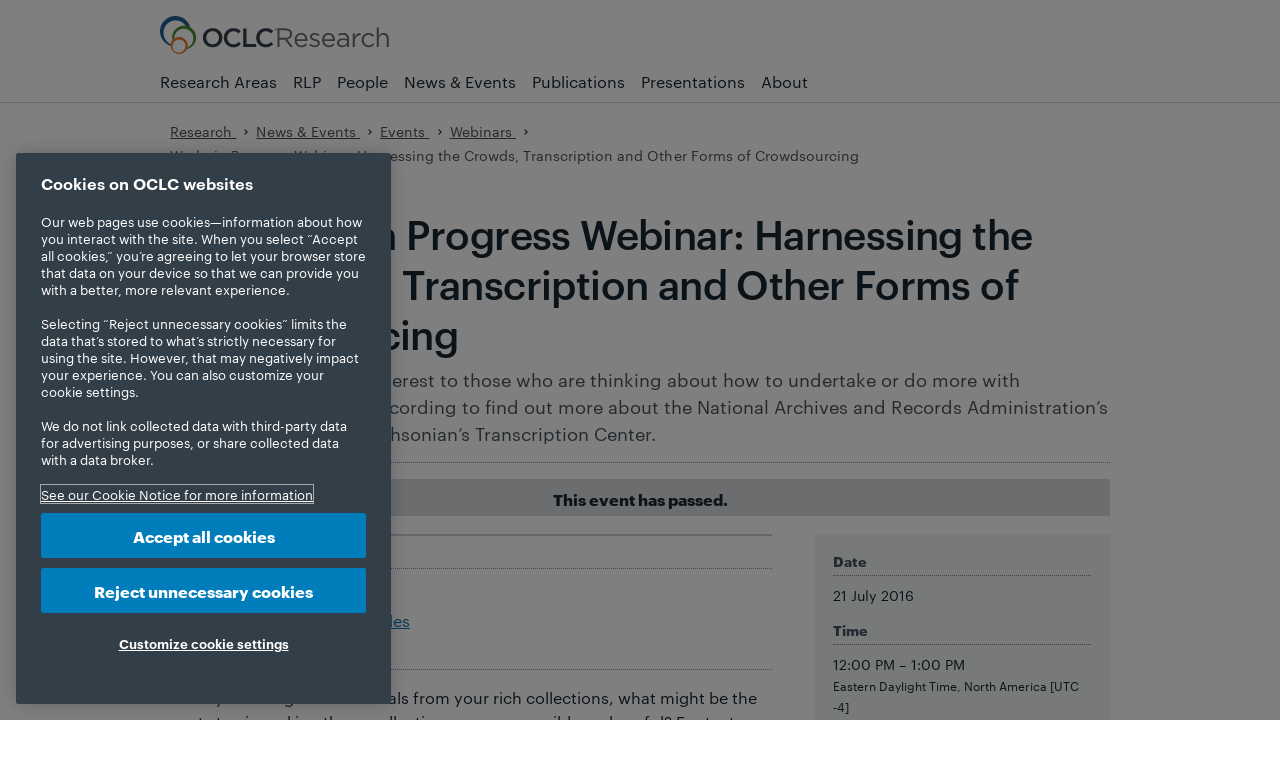

--- FILE ---
content_type: text/html
request_url: https://www.oclc.org/research/events/2016/07-21.html
body_size: 15243
content:



<!DOCTYPE HTML>
<!--[if gt IE 9]><!--><html class=" no-js" lang="en" dir="ltr"><!--<![endif]-->


















<head>
    <!-- OneTrust Cookies Consent Notice start for oclc.org --> <script src="https://cdn.cookielaw.org/scripttemplates/otSDKStub.js" data-document-language="true" type="text/javascript" charset="UTF-8" data-domain-script="999c7907-ac3c-4ce1-9125-172f53ec926f"></script> <script type="text/javascript"> function OptanonWrapper() { } </script> <!-- OneTrust Cookies Consent Notice end for oclc.org -->
    
<script>
dataLayer = [{
'site': 'research',
'language': 'en_us'
}];
</script>

    
    <!-- Google Tag Manager --> <script>(function(w,d,s,l,i){w[l]=w[l]||[];w[l].push({'gtm.start': new Date().getTime(),event:'gtm.js'});var f=d.getElementsByTagName(s)[0], j=d.createElement(s),dl=l!='dataLayer'?'&l='+l:'';j.async=true;j.src= 'https://www.googletagmanager.com/gtm.js?id='+i+dl;f.parentNode.insertBefore(j,f); })(window,document,'script','dataLayer','GTM-TC83QFB');</script> <!-- End Google Tag Manager -->
    <!-- Start VWO Async SmartCode --> <link rel="preconnect" href="https://dev.visualwebsiteoptimizer.com"/> <script type='text/javascript' id='vwoCode'> window._vwo_code || (function() { var account_id=743027, version=2.1, settings_tolerance=2000, hide_element='body', hide_element_style = 'opacity:0 !important;filter:alpha(opacity=0) !important;background:none !important;transition:none !important;', /* DO NOT EDIT BELOW THIS LINE */ f=false,w=window,d=document,v=d.querySelector('#vwoCode'),cK='_vwo_'+account_id+'_settings',cc={};try{var c=JSON.parse(localStorage.getItem('_vwo_'+account_id+'_config'));cc=c&&typeof c==='object'?c:{}}catch(e){}var stT=cc.stT==='session'?w.sessionStorage:w.localStorage;code={nonce:v&&v.nonce,use_existing_jquery:function(){return typeof use_existing_jquery!=='undefined'?use_existing_jquery:undefined},library_tolerance:function(){return typeof library_tolerance!=='undefined'?library_tolerance:undefined},settings_tolerance:function(){return cc.sT||settings_tolerance},hide_element_style:function(){return'{'+(cc.hES||hide_element_style)+'}'},hide_element:function(){if(performance.getEntriesByName('first-contentful-paint')[0]){return''}return typeof cc.hE==='string'?cc.hE:hide_element},getVersion:function(){return version},finish:function(e){if(!f){f=true;var t=d.getElementById('_vis_opt_path_hides');if(t)t.parentNode.removeChild(t);if(e)(new Image).src='https://dev.visualwebsiteoptimizer.com/ee.gif?a='+account_id+e}},finished:function(){return f},addScript:function(e){var t=d.createElement('script');t.type='text/javascript';if(e.src){t.src=e.src}else{t.text=e.text}v&&t.setAttribute('nonce',v.nonce);d.getElementsByTagName('head')[0].appendChild(t)},load:function(e,t){var n=this.getSettings(),i=d.createElement('script'),r=this;t=t||{};if(n){i.textContent=n;d.getElementsByTagName('head')[0].appendChild(i);if(!w.VWO||VWO.caE){stT.removeItem(cK);r.load(e)}}else{var o=new XMLHttpRequest;o.open('GET',e,true);o.withCredentials=!t.dSC;o.responseType=t.responseType||'text';o.onload=function(){if(t.onloadCb){return t.onloadCb(o,e)}if(o.status===200||o.status===304){_vwo_code.addScript({text:o.responseText})}else{_vwo_code.finish('&e=loading_failure:'+e)}};o.onerror=function(){if(t.onerrorCb){return t.onerrorCb(e)}_vwo_code.finish('&e=loading_failure:'+e)};o.send()}},getSettings:function(){try{var e=stT.getItem(cK);if(!e){return}e=JSON.parse(e);if(Date.now()>e.e){stT.removeItem(cK);return}return e.s}catch(e){return}},init:function(){if(d.URL.indexOf('__vwo_disable__')>-1)return;var e=this.settings_tolerance();w._vwo_settings_timer=setTimeout(function(){_vwo_code.finish();stT.removeItem(cK)},e);var t;if(this.hide_element()!=='body'){t=d.createElement('style');var n=this.hide_element(),i=n?n+this.hide_element_style():'',r=d.getElementsByTagName('head')[0];t.setAttribute('id','_vis_opt_path_hides');v&&t.setAttribute('nonce',v.nonce);t.setAttribute('type','text/css');if(t.styleSheet)t.styleSheet.cssText=i;else t.appendChild(d.createTextNode(i));r.appendChild(t)}else{t=d.getElementsByTagName('head')[0];var i=d.createElement('div');i.style.cssText='z-index: 2147483647 !important;position: fixed !important;left: 0 !important;top: 0 !important;width: 100% !important;height: 100% !important;background: white !important;display: block !important;';i.setAttribute('id','_vis_opt_path_hides');i.classList.add('_vis_hide_layer');t.parentNode.insertBefore(i,t.nextSibling)}var o=window._vis_opt_url||d.URL,s='https://dev.visualwebsiteoptimizer.com/j.php?a='+account_id+'&u='+encodeURIComponent(o)+'&vn='+version;if(w.location.search.indexOf('_vwo_xhr')!==-1){this.addScript({src:s})}else{this.load(s+'&x=true')}}};w._vwo_code=code;code.init();})(); </script> <!-- End VWO Async SmartCode -->
    <meta charset="utf-8" />

    <script src="/etc.clientlibs/oclc/clientlibs/oclc/jquery.min.js"></script>
<script src="/etc.clientlibs/oclc/clientlibs/oclc/jquery/oclc.min.js"></script>


    <link rel="stylesheet" href="/apps/oclc/clientlibs/oclc/jquery-ui.min.css" type="text/css">
<script src="/apps/oclc/clientlibs/oclc/jquery-ui.min.js"></script>

    <script src="/etc.clientlibs/oclc/clientlibs/oclc/jquery/animation.min.js"></script>


    <link rel="stylesheet" href="/etc.clientlibs/clientlibs/granite/jquery-ui.min.css" type="text/css">
<script src="/etc.clientlibs/clientlibs/granite/jquery.min.js"></script>
<script src="/etc.clientlibs/clientlibs/granite/utils.min.js"></script>
<script src="/etc.clientlibs/clientlibs/granite/jquery/granite.min.js"></script>
<script src="/etc.clientlibs/foundation/clientlibs/jquery.min.js"></script>
<script src="/etc.clientlibs/foundation/clientlibs/shared.min.js"></script>
<script src="/etc.clientlibs/clientlibs/granite/jquery-ui.min.js"></script>
<script src="/etc.clientlibs/foundation/clientlibs/jquery-ui.min.js"></script>
<script src="/etc.clientlibs/clientlibs/social/thirdparty/ckeditor.min.js"></script>

    



    <title>Works in Progress Webinar: Harnessing the Crowds, Transcription and Other Forms of Crowdsourcing
    </title>

    






    
    
    
    





<meta name="description" content="This webinar will be of interest to those who are thinking about how to undertake or do more with transcription. View the recording to find out more about the National Archives and Records Administration’s History Hub and the Smithsonian’s Transcription Center." />

<!-- Dublin Core Metadata -->

<meta name="DC.Title" content="Works in Progress Webinar: Harnessing the Crowds, Transcription and Other Forms of Crowdsourcing" />


<meta name="DCTERMS.Alternative" content="Works in Progress Webinar: Harnessing the Crowds, Transcription and Other Forms of Crowdsourcing">
<meta name="DC.Subject" content="" />


<meta name="DC.Description" content="This webinar will be of interest to those who are thinking about how to undertake or do more with transcription. View the recording to find out more about the National Archives and Records Administration’s History Hub and the Smithsonian’s Transcription Center.">


<meta name="DC.Publisher" content="OCLC" />
<meta name="DC.Creator" content="">

<meta name="DC.Contributor" content=""/>
<meta name="DCTERMS.Created" scheme="DCTERMS.W3CTDF" content="2020-6-15">
<meta name="DCTERMS.Issued" scheme="DCTERMS.W3CTDF" content="2020-6-15">
<meta name="DCTERMS.Modified" scheme="DCTERMS.W3CTDF" content="2020-6-15">
<meta name="DC.Language" content="en_US">
<meta name="DC.Modified" content="2020-6-15" />
<meta name="DC.Rights" content="https://policies.oclc.org/en/copyright.html" />
<meta name="twitter:title" content="Works in Progress Webinar: Harnessing the Crowds, Transcription and Other Forms of Crowdsourcing" />
<meta name="twitter:card" content="summary_large_image" />
<meta name="twitter:site" content="@OCLC" />
<meta name="twitter:domain" content="www.oclc.org" />
<meta name="twitter:description" content="This webinar will be of interest to those who are thinking about how to undertake or do more with transcription. View the recording to find out more about the National Archives and Records Administration’s History Hub and the Smithsonian’s Transcription Center." />
<meta name="twitter:image" content="https://www.oclc.org/content/dam/oclc/logos/oclc/og_image_oclc.png" />

<meta property="og:image" content="https://www.oclc.org/content/dam/oclc/logos/oclc/og_image_oclc.png" />
<meta property="og:type" content="website" />
<meta property="og:site_name" content="OCLC" />
<meta property="og:title" content="Works in Progress Webinar: Harnessing the Crowds, Transcription and Other Forms of Crowdsourcing" />
<meta property="og:locale" content="en_US" />
<meta property="og:url" content="https://www.oclc.org/research/events/2016/07-21.html" />
<meta property="og:description" content="This webinar will be of interest to those who are thinking about how to undertake or do more with transcription. View the recording to find out more about the National Archives and Records Administration’s History Hub and the Smithsonian’s Transcription Center." />


<meta name="viewport" content="width=device-width" />



<link rel="canonical" href="https://www.oclc.org/research/events/2016/07-21.html"/>
<link rel="alternate" href="https://www.oclc.org/research/events/2016/07-21.html" hreflang="en"/>


<!-- News Article Script -->




    <!-- Favicons -->
    <link rel="icon" href="/apps/settings/wcm/designs/oclc/images/favicon.ico" sizes="32x32"/><link rel="icon" href="/apps/settings/wcm/designs/oclc/images/icon.svg" type="image/svg+xml"/><link rel="apple-touch-icon" href="/apps/settings/wcm/designs/oclc/images/apple-touch-icon.png"/>

    

    


<script type="text/javascript">
if(typeof String.prototype.trim !== 'function') {
      String.prototype.trim = function() {
        return this.replace(/^\s+|\s+$/g, '');
      }
    }
</script>

<!-- Modernizr: http://www.modernizr.com/ -->
<script src="/etc.clientlibs/oclc/clientlibs/oclc/modernizr.min.js"></script>





<script type="text/javascript" src="/apps/oclc/clientlibs/oclc/jquery-ui/source/jquery-ui.min.js"></script>
<script type="text/javascript">
(function ($) {
    $(function () {

        yepnope([{
            load: '/apps/settings/wcm/designs/oclc/js/jquery/jquery.easing.js'
        }, {
            test: $("#faq-set").length,
            yep: ['/apps/settings/wcm/designs/oclc/js/faqs-functions-v0.1.js']
        }, {
            // FancyBox for modals: http://fancybox.net
            test: ($("a.modal-media").length || $("a.modal").length || $("a.img-gallery").length || $("a.modal-iframe").length || $(".modal-youtube").length),
            yep: ['/apps/settings/wcm/designs/oclc/js/jquery/fancybox/jquery.fancybox.pack.js', '/apps/settings/wcm/designs/oclc/js/jquery/fancybox/jquery.fancybox.css',
                '/apps/settings/wcm/designs/oclc/js/jquery/fancybox/helpers/jquery.fancybox-media.js', '/apps/settings/wcm/designs/oclc/js/modal-functions-v0.1.js']
        }, {
            // Sitebar show/hide
            test: ($("#sitebar-sites").length),
            yep: ['/apps/settings/wcm/designs/oclc/js/jquery/jquery.hoverIntent.minified.js', '/apps/settings/wcm/designs/oclc/js/sitebar-functions-v0.1.js']
        },  {
            // Showhide
            test: ($(".showhide").length),
            yep: ['/apps/settings/wcm/designs/oclc/js/showhide-functions-v0.1.js']
        }, {
            test: $.autocomplete,
            nope: '/apps/oclc/clientlibs/oclc/jquery-ui/source/jquery-ui.min.js',
            complete: function () {
                if ($("#search-terms").autocomplete) {
                    $("#search-terms").autocomplete({
                        source: function (request, response) {
                            var s_siteVal = $("#s_site").val(),
                                s_clientVal = $("#s_client").val(),
                                uri = '/apps/oclc/suggest?q=';
                            uri = uri + request.term + '&site=' + encodeURIComponent(s_siteVal) + '&client=' + encodeURIComponent(s_clientVal);
                            $.ajax({
                                url: uri,
                                dataType: "json",
                                type: "GET",
                                success: function (data) {
                                    response(data);
                                }
                            }); //ajax closed
                        } //source closed
                    }); //autocomplete closed
                }

                if ($("#result-search-terms").autocomplete) {
                    $("#result-search-terms").autocomplete({
                        source: function (request, response) {
                            var sr_siteVal = $("#sr_site").val(),
                                sr_clientVal = $("#sr_client").val(),
                                uri = '/apps/oclc/suggest?q=';
                            uri = uri + request.term + '&site=' + encodeURIComponent(sr_siteVal) + '&client=' + encodeURIComponent(sr_clientVal);
                            $.ajax({
                                url: uri,
                                dataType: "json",
                                type: "GET",
                                success: function (data) {
                                    response(data);
                                }
                            }); //ajax closed
                        } //source closed
                    }); //autocomplete closed
                }
            }
        }]);
    });
}(jQuery));

</script>

<!-- TypeKit -->
<link rel="stylesheet" href="https://use.typekit.net/xyd8noe.css">


    <script src="/apps/settings/wcm/designs/oclc/js/jquery/jquery.url.min.js"></script>
    <script src="/apps/settings/wcm/designs/oclc/js/toggle-show-hide.js" type="text/javascript"></script>
    <script src="/apps/settings/wcm/designs/oclc/js/en-US.js"></script>

    <script>
        (function($){
            $(function() {
                yepnope({
                    test: $('div.form').length > 0, // test whether the a form exists on the page with "validate" class
                    yep: ['/apps/settings/wcm/designs/oclc/js/jquery/jquery.validate.1.11.1.min.js','/etc/oclc/js/forms-functions-v0.4.js']
                });
            });
        })(jQuery);


    </script>
    

    <script src="/etc.clientlibs/cq/personalization/clientlib/underscore.min.js"></script>
<script src="/etc.clientlibs/cq/personalization/clientlib/personalization/kernel.min.js"></script>
<script type="text/javascript">
    $CQ(function() {
        CQ_Analytics.SegmentMgr.loadSegments("\/etc\/segmentation");
        CQ_Analytics.ClientContextUtils.init("\/etc\/clientcontext\/default", "\/content\/research\/events\/2016\/07\u002D21");

        
    });
</script>


    

    <!-- Style sheets -->
    
    <link rel="stylesheet" href="/apps/settings/wcm/designs/oclc/oclc-research/main.css?v=20251216">
    
    <link href="/apps/settings/wcm/designs/oclc/syntaxhighlighter/shThemeDefault.css" rel="stylesheet" type="text/css"/>
    <link href="/apps/settings/wcm/designs/oclc/syntaxhighlighter/shCore.css" rel="stylesheet" type="text/css"/>

    

    




    

<!-- Template Includes -->



</head>











<body class="oclc">

<!-- Google Tag Manager (noscript) --> <noscript><iframe src="https://www.googletagmanager.com/ns.html?id=GTM-TC83QFB" height="0" width="0" style="display:none;visibility:hidden"></iframe></noscript> <!-- End Google Tag Manager (noscript) -->

<noscript>
    <div class="nojs-caution">
     <p>
     <strong>JavaScript is currently not supported or is disabled by this browser.     </strong>
     <br>
      Some features of this site will not be available. Please enable JavaScript for full functionality.
     <br> </p>

    </div>
</noscript>

<DIV class="header_microbar iparsys parsys"><div class="section"><div class="new"></div>
</div><div class="iparys_inherited"><div class="header_microbar iparsys parsys"></div>
</div>
</DIV>

<div class="header iparsys parsys"><div class="section"><div class="new"></div>
</div><div class="iparys_inherited"><div class="header iparsys parsys"><div class="header parbase section">





<header>

<script>
(function ($) {
    $(function() {
        yepnope({
            test: window.location.search != null && (window.location.search.indexOf("urlf=") >= 0 ||
              window.location.search.indexOf("urlm=") >= 0), // test whether the url querystring has a parameter
            yep: ['/apps/oclc/docroot/js/urlmapper.js']
        });
    });
})(jQuery);
</script>

    <script type="text/javascript">
        (function (OCLC, $) {
            OCLC.logout = function() {
                if (_g && _g.shared && _g.shared.ClientSidePersistence) {
                    //_g.shared.ClientSidePersistence.clearAllMaps();
                }

                if( CQ_Analytics && CQ_Analytics.CCM) {
                    //CQ_Analytics.ProfileDataMgr.clear();
                    //CQ_Analytics.CCM.reset();
                    //CQ_Analytics.ProfileDataMgr.loadProfile("anonymous");
                    CQ.shared.Util.load("");
                }
            }
            OCLC.empty = function (data) {
                if (typeof (data) == 'number' || typeof (data) == 'boolean') {
                    return false;
                }
                if (typeof (data) == 'undefined' || data === null) {
                    return true;
                }
                if (typeof (data.length) != 'undefined') {
                    return data.length == 0;
                }
                var count = 0;
                for (var i in data) {
                    if (data.hasOwnProperty(i)) {
                        count++;
                    }
                }
                return count == 0;
            }
            $(function () {

                var headerLinks, headerName, headerLink;
                if (!CQ.shared.User.isInitialized() ) {
                    CQ.shared.User.init();
                    CQ_Analytics.ProfileDataMgr.loadProfile(CQ.shared.User.data.userID);
                }
                
                    
                

            });
        }(window.OCLC = window.OCLC || {}, jQuery));
    </script>

    <div class="cont-page">
        <section class="header__pre">
            <div class="skip-nav visuallyhidden">
                <p><a href="#main-content" title="Skip navigation and go directly to page content">Skip to page content.</a></p>
            </div>
            <div id="url-mapper-msg"></div>
        </section>
        <section class="header__top">
            <a class="header__icon-button hide-desktop" id="mobile-menu" href="#">Menu</a>
            <div class="header__brand">
                <div class="logo globallogo parbase">



    <!-- logo -->
    
    <a href="https://www.oclc.org/en/home.html">
    
        
            <img src="/content/dam/oclc/design-images/navigation-logo.svg" border="0" title="OCLC.org home" alt="OCLC" class="oclc-logo">
        
        
    
    </a>
    
</div>

                <div class="logo-secondary globallogo parbase">



    <!-- logo -->
    
    <a href="https://www.oclc.org/research/home.html">
    
        
            <img src="/content/dam/oclc/logos/research/logo_oclc_research_secondary.svg" border="0" title="OCLC Research home" alt="OCLC Research home" class="">
        
        
    
    </a>
    
</div>

            </div>
            <div class="header__controls">
            
                




    
    









                <div class="header__profile" id="header__profile"></div>
            </div>
            <a class="header__icon-button hide-desktop" id="mobile-search" href="#">Search</a>
        </section>
        <section class="header__bottom">
            <div class="topnav">



    
    


<script>
(function ($) {
    $(function () {
        yepnope({
            test: $.hoverIntent, // test whether hoverIntent
            nope: ['/apps/settings/wcm/designs/oclc/js/jquery/jquery.hoverIntent.minified.js'],
            complete: function () {
                yepnope({
                    load: ['/apps/settings/wcm/designs/oclc/js/mainnavigation-functions-v0.3.js', '/apps/settings/wcm/designs/oclc/js/jquery/jquery.ba-outside-events.js']
                });
            }
        });

        $(window).bind("load", function () {}); // Not sure why this is here.
    });

}(jQuery));
</script>



<nav>
    <ul id="main-nav"> 
        <li class="main-nav-item">
            <a href="https://www.oclc.org/research/areas.html" title="" class="main-nav-link ">Research Areas</a>
            
        </li>
        <li class="main-nav-item">
            <a href="https://www.oclc.org/research/partnership.html" title="" class="main-nav-link ">RLP</a>
            
        </li>
        <li class="main-nav-item">
            <a href="https://www.oclc.org/research/people.html" title="" class="main-nav-link ">People</a>
            
        </li>
        <li class="main-nav-item">
            <a href="https://www.oclc.org/research/news-events.html" title="" class="main-nav-link ">News & Events</a>
            
        </li>
        <li class="main-nav-item">
            <a href="https://www.oclc.org/research/publications.html" title="" class="main-nav-link ">Publications</a>
            
        </li>
        <li class="main-nav-item">
            <a href="https://www.oclc.org/research/presentations.html" title="" class="main-nav-link ">Presentations</a>
            
        </li>
        <li class="main-nav-item">
            <a href="https://www.oclc.org/research/about.html" title="" class="main-nav-link ">About</a>
            
        </li>
    </ul>
</nav>



</div>

        
            <div class="search">








<script type="module" src="https://static.cloud.coveo.com/atomic/v3/atomic.esm.js"></script>


<link rel="stylesheet" href="https://static.cloud.coveo.com/atomic/v3/themes/coveo.css"/>




<input type="hidden" name="resultsPagePath" value="/content/research/search-results.html" id="resultsPagePath">
<input type="hidden" name="accessToken" value="xxc839667d-dd5e-474e-b3ab-c84b434185fe" id="accessToken">
<input type="hidden" name="searchWord" value="Search OCLC Research" id="searchWord">
<input type="hidden" name="dataEnableQuerySuggestAddon" value="" id="dataEnableQuerySuggestAddon">


<script>
    (async () => {
        await customElements.whenDefined("atomic-search-interface");
        const searchInterface = document.querySelector('atomic-search-interface');
        searchInterface.language = 'en';

        await searchInterface.initialize({
            accessToken: "xxc839667d-dd5e-474e-b3ab-c84b434185fe",
            organizationId: "oclcprodbkh6ljcv",
        });

        // Set placeholder text programmatically (attribute may not work directly)
        const searchBox = searchInterface.querySelector('atomic-search-box');
        const searchWord = "Search OCLC Research";
        if (searchBox && searchWord && searchWord.trim() !== "") {
            // Wait for search box to be fully initialized
            await customElements.whenDefined('atomic-search-box');
            await new Promise(resolve => requestAnimationFrame(resolve));

            // Set placeholder if the component has a placeholder property
            const setPlaceholder = () => {
                if (searchBox.shadowRoot) {
                    const searchInput = searchBox.shadowRoot.querySelector('textarea[part="textarea"]');
                    if (searchInput) {
                        searchInput.placeholder = searchWord;
                        return true;
                    }
                }
                return false;
            };

            if (!setPlaceholder()) {
                // Try again after a short delay
                setTimeout(() => setPlaceholder(), 100);
            }

        }

        searchInterface.executeFirstSearch();

        // Close dropdown after initialization
        const closeDropdownOnLoad = () => {
            const searchBox = searchInterface.querySelector('atomic-search-box');
            if (searchBox) {
                if (searchBox.shadowRoot) {
                    const textarea = searchBox.shadowRoot.querySelector('textarea[part="textarea"]');
                    const input = searchBox.shadowRoot.querySelector('input');
                    if (textarea) textarea.blur();
                    if (input) input.blur();
                }
                searchBox.blur();
            }
        };

        // Close dropdown after initialization (with one retry for async updates)
        setTimeout(closeDropdownOnLoad, 100);
        setTimeout(closeDropdownOnLoad, 300);
    })();

    // Reusable function to close the dropdown
    const closeDropdown = () => {
        const searchInterface = document.querySelector('atomic-search-interface');
        if (!searchInterface) return;

        const searchBox = searchInterface.querySelector('atomic-search-box');
        if (!searchBox) return;

        // Check if search box is currently focused - if so, don't close
        let isFocused = false;
        if (searchBox.shadowRoot) {
            const textarea = searchBox.shadowRoot.querySelector('textarea[part="textarea"]');
            const input = searchBox.shadowRoot.querySelector('input');
            if ((textarea && document.activeElement === textarea) ||
                (input && document.activeElement === input)) {
                isFocused = true;
            }
        }

        if (!isFocused) {
            // Blur input elements
            if (searchBox.shadowRoot) {
                const textarea = searchBox.shadowRoot.querySelector('textarea[part="textarea"]');
                const input = searchBox.shadowRoot.querySelector('input');
                if (textarea) textarea.blur();
                if (input) input.blur();

                // Try to find and close suggestion panels
                const selectors = [
                    '[part="suggestions"]',
                    '[part="suggestions-wrapper"]',
                    '.suggestions',
                    'atomic-search-box-query-suggestions',
                    'atomic-search-box-recent-queries'
                ];

                selectors.forEach(selector => {
                    const panel = searchBox.shadowRoot.querySelector(selector) ||
                        document.querySelector(selector);
                    if (panel) {
                        panel.style.display = 'none';
                        panel.style.visibility = 'hidden';
                        panel.style.opacity = '0';
                    }
                });
            }

            searchBox.blur();

            // Try Coveo's internal methods
            if (searchBox.closeSuggestions) searchBox.closeSuggestions();
            if (searchBox.hideSuggestions) searchBox.hideSuggestions();
        }
    };

    // Handle page restoration from back/forward cache
    window.addEventListener('pageshow', () => {
        closeDropdown();
        // Retry once to catch async updates
        setTimeout(closeDropdown, 150);
    });

    // Handle page visibility changes
    document.addEventListener('visibilitychange', () => {
        if (!document.hidden) {
            closeDropdown();
        }
    });
</script>
<atomic-search-interface language="en" analytics="true" pipeline="research">
    <atomic-search-layout>
        <atomic-layout-section section="search">
            <atomic-search-box  redirection-url="/content/research/search-results.html" placeholder="Search OCLC Research">
                <div>
                    <atomic-search-box-recent-queries></atomic-search-box-recent-queries>
                    
                    
                </div>
            </atomic-search-box>
        </atomic-layout-section>
    </atomic-search-layout>
</atomic-search-interface></div>

        
        </section>
    </div>
</header>
<input type="hidden" name="headerPagePath" value="/content/research/events/2016/07-21" id="headerPagePath">
<input type="hidden" name="includeSearch" value="true" id="includeSearch">
</div>
<div class="customjavascript section">
<style>
@media handheld and (max-width: 480px), screen and (max-device-width: 480px), screen and (max-width: 600px) {
.header .hbox.alert-message.info { margin-top:43px !important;}
}

/* TEMP - Remove after 2024-12-01 */
.header__top .globallogo.logo-secondary a:has(img) {
margin-block-start:0;
line-height: 0;
}
/* END TEMP */
</style>
</div>
</div>
</div>
</div>

<main>
    
    




  
<div id="main-content" class="cont-page mod">
    <div class="parsys_column interior-content">
      <div class="parsys_column home-content-c0">       
        <div class="cont-page mod crumbs-tools">
          <div class="breadcrumb">


<ul class="breadcrumbs">
    
    <li class="crumb-home">
            <a href="/content/research.html" title=""> Research

        </a></li>
    <li>
            <a href="https://www.oclc.org/research/news-events.html" title=""> News &amp; Events

        </a></li>
    <li>
            <a href="https://www.oclc.org/research/events.html" title=""> Events

        </a></li>
    <li>
            <a href="https://www.oclc.org/research/events/webinars.html" title=""> Webinars

        </a></li>
    <li><strong>
            Works in Progress Webinar: Harnessing the Crowds, Transcription and Other Forms of Crowdsourcing
    </strong></li>
    
</ul>
</div>

        </div> 
               
        
        
        
        
           
        
        
        <div class="page-content no-nav">
          <div class="par parsys"><div class="event section">








    




<script type="text/javascript" src="/libs/cq/search/widgets.js"></script>
<script type="text/javascript" src="/libs/collab/calendar/widgets.js"></script>

<style>
    .cq-event-placeholder {
        border: 2px dashed #cccccc;
    }
    .cq-event-placeholder-off {
        display:none;
    }
    .cq-event-placeholder-img {
        width: 74px;
        height: 74px;
        float: left;
        background: url( "/libs/collab/calendar/components/event/placeholder.png" ) no-repeat scroll 50% 50%
    }
    .cq-event-placeholder dl {
        margin-left: 80px;
    }
    .cq-event-placeholder dt {
        color: #ccc;
        font-weight: bold;
    }
    .cq-event-placeholder dd {
        color: #666;
    }
    .cq-eventcomponent-editbtn-wrapper {
        float: right;
        margin: 5px;
    }
    /********* Modal css START *********/
    .button {
        background: #419a3c; /*color of the button*/
        padding: 1em 2em; /*this is the size of the button*/
        color: #fff;
        border: 0;
    }
    .button:hover {
        background: #3333;
    }
    .modal {
        display: none;
        position: fixed;
        z-index: 1;
        left: 0;
        top: 0;
        /*height: 30%;
        width: 50%;*/
        max-width:calc(80% - 85px);
        max-height:calc(80% - 85px);
        overflow: visible;
        /*overflow: auto;
        background-color: rgba(0, 0, 0, 0.5);*/
    }
    .modal-content {
        background-color: #f4f4f4;
        margin: 25% auto;
        padding: 50px;
        width: 65%;
        box-shadow: 0 5px 8px 0 rgba(0, 0, 0, 0.2), 0 7px 20px 0 rgba(0, 0, 0, 0.17);
        animation-name: modalopen;
        animation-duration: 1s;
    }
    .closeBtn {
        color: #ccc;
        float: right;
        font-size: 30px;
    }
    .closeBtn:hover, .closeBtn:focus {
        color: #000;
        text-decoration: none;
        cursor: pointer;
    }
    .modalLink:hover, .modalLink:focus {
        color: #000;
        text-decoration: none;
        cursor: pointer;
    }
    @keyframes modalopen {
        from {
            opacity: 0
        }
        to {
            opacity: 2
        }
    }
    /********* Modal css END *********/
</style>



<div class="par parsys" itemscope="" itemtype="http://schema.org/Event">

    
        
        
    

    <!-- Event title, calendar display and short description -->
    <div class="text parbase section">
        <div class="event-listing-calendar event-detail-cal">
            <span class="el-month">JUL</span>
            <span class="el-day">21</span>
            <span class="el-cal-bottom"></span>
        </div>
        <h1 itemprop="name">Works in Progress Webinar: Harnessing the Crowds, Transcription and Other Forms of Crowdsourcing</h1>
        <p itemprop="description"><span class="text-pageintro">This webinar will be of interest to those who are thinking about how to undertake or do more with transcription. View the recording to find out more about the National Archives and Records Administration’s History Hub and the Smithsonian’s Transcription Center.</span></p>
    </div>
    <!-- Event status messages -->
    
        
        
            <p class="event-status-msg es-passed es-detail"><strong>This event has passed.</strong> </p>
        
        
    

    <div class="parsys_column cq-colctrl-lt2-r">

        <!-- Event main content -->
        <div class="parsys_column cq-colctrl-lt2-r-c0">

            <div class="eventcontent parsys"><div class="video parbase section">





<div class="par video-container ">                     <iframe aria-label="Works in Progress Webinar: Harnessing the Crowds, Transcription and Other Forms of Crowdsourcing" src="https://www.youtube-nocookie.com/embed/q-_SuIHLAZk?enablejsapi=1&rel=0&modestbranding=1" frameborder="0"                     allow="accelerometer; autoplay; encrypted-media; gyroscope; picture-in-picture"                     allowfullscreen></iframe>                     </div>
</div>
<div class="text parbase section">





  
  
    <p><span class="hdr-sub-dottedline">Webinar files</span></p> 
  <p style="margin-left: 40px;"><a href="/content/dam/research/events/2016/isaacs-national-archives-crowdsourcing-engagement-wip-2016.pptx">Suzanne Isaac's slides</a><br /> <a href="/content/dam/research/events/2016/wang-si-transcription-digitization-next-level-wip-2016.pptx">Ching-hsien Wang's slides</a></p> 
  <p><span class="hdr-sub-dottedline">Description</span></p> 
  <p>Once you’ve digitized materials from your rich collections, what might be the next step in making those collections more accessible and useful? For text based collections making transcriptions available is a dream but under normal circumstances would be too costly for most institutions. Some institutions have been able to motivate users to contribute time and energy to transcribing materials. Find out how the Smithsonian and the National Archives and Records Administration have been able to harness curious and motivated volunteer to undertake transcription and other user-solicited tasks to make digitized collections more useful than they already are. The speakers  covered: interacting with the public, quality control, and using the data.</p> 
  <p><span class="hdr-sub-dottedline">Presenters</span><strong></strong></p> 
  <ul> 
   <li><strong>Suzanne Isaacs,</strong> Office of Innovation  National Archives and Records Administration<br /> </li> 
   <li><strong>Ching-hsien Wang, </strong>Collections Systems & Digital Assets Division, Smithsonian Institution</li> 
  </ul> 
  <p>This webinar will be of interest to those who are thinking about how to undertake or do more with transcription. View the recording to find out more about the National Archives and Records Administration’s History Hub and the Smithsonian’s Transcription Center.</p> 
  <p><strong>Works in Progress: An OCLC Research Occasional Webinar Series</strong><br /> <em>These webinars are exclusively for OCLC Research Library Partners, but the recordings are publicly available to all.</em></p> 
  <p>What are we working on? What are you working on? <a href="https://www.oclc.org/research/partnership/roster.html">OCLC Research Library Partners</a> are invited to participate in <a href="https://www.oclc.org/research/events/works-in-progress-webinar-series.html"><strong>Works in Progress: An OCLC Research Occasional Webinar Series</strong></a> to talk about work happening in <a href="https://www.oclc.org/research/areas.html">OCLC Research</a> – we'd like to present our work informally and get feedback from you, our Partners. We'd also like this to be a venue for Partner institutions. What are you working on that everyone should know about? What input would help you move forward? Let us know!</p>
  


 
</div>

</div>


        </div>

        <div class="parsys_column cq-colctrl-lt2-r-c1">
            <div class="highlightbox section">
                <!-- Start: Highlight Box -->
                <div class="hbox">
                    <div class="parsys">
                        
                            
                            
                        

                        

                        
                            <h4>Date</h4>
                            <p id="startDate"> <meta itemprop="startDate" content="2016-07-21">21 July 2016</p>

                            <h4>Time</h4>
                            <p id="startTime">12:00 PM &ndash; 1:00 PM<br>
                                <span class="time-zone">Eastern Daylight Time, North America [UTC -4]</span></p>
                        

                        

                        
                            <div itemprop="location" itemscope="" itemtype="http://schema.org/Place">
                                
                                
                            </div>
                        
                        <div class="highlightboxrte parsys"><div class="text parbase section">





  
  
    <p><strong> </strong></p>
  


 
</div>
<div class="text parbase section">





  
  
    <p><a href="http://www.timeanddate.com/worldclock/fixedtime.html?msg=Works+in+Progress+Webinar%3A+Harnessing+the+Crowds%2C+Transcription+and+Other+Forms+of+Crowdsourcing&iso=20160721T12&p1=263&ah=1" target="_blank">World Clock: Other time zones</a></p> 
  <h4>Venue</h4> 
  <p>Online via WebEx</p>
  


 
</div>

</div>

                        <div class="clear"></div>
                        
                        
                    </div>
                </div>
                <!-- End: Highlight Box -->
            </div>
            <div class="eventright parsys"><div class="text parbase section">





  
  
    <p> </p> 
  <p></p>
  


 
</div>

</div>

        </div>
    </div>
    <div style="clear:both"></div>

    <!-- Modal START -->
    <div id="timezoneModal" class="modal" value="modal">
        <div class="modal-content">
            <div class="modal-header">
                <span class="closeBtn">&times;</span>
                <h1>Select a time zone</h1>
            </div>
            <div class="modal-body">
                <select id="selectOptionModalSelect" name="selectOptionModalSelect">
                    <optgroup label="Americas">
                        <option value="Pacific/Honolulu">Hawaii</option>
                        <option value="America/Anchorage">Alaska</option>
                        <option value="America/Phoenix">Arizona</option>
                        <option value="America/Los_Angeles">Pacific Time (US and Canada);Tijuana</option>
                        <option value="America/Denver">Mountain Time (US and Canada)</option>
                        <option value="Canada/Saskatchewan">Regina</option>
                        <option value="America/Bogota">Bogota, Lima, Quito</option>
                        <option value="America/Mexico_City">Mexico City</option>
                        <option value="America/Chicago">Central Time (US and Canada)</option>
                        <option value="America/Caracas">Caracas, La Paz</option>
                        <option value="America/Indianapolis">Indiana (East)</option>
                        <option value="America/New_York">Eastern Time (US and Canada)</option>
                        <option value="America/Buenos_Aires">Buenos Aires, Georgetown</option>
                        <option value="America/Sao_Paulo">Brasilia</option>
                        <option value="America/Santiago">Santiago</option>
                        <option value="America/Halifax">Atlantic Time (Canada)</option>
                        <option value="America/St_Johns">Newfoundland</option>
                        <option value="Atlantic/Cape_Verde">Cape Verde Is</option>
                        <option value="Pacific/Samoa">Midway Island, Samoa</option>
                    </optgroup>
                    <optgroup label="Europe">
                        <option value="GMT">Greenwich Mean Time</option>
                        <option value="Atlantic/Azores">Azores</option>
                        <option value="Europe/London">Dublin, Edinburgh, Lisbon, London</option>
                        <option value="Europe/Warsaw">Sarajevo, Skopje, Warsaw, Zagreb</option>
                        <option value="Europe/Brussels">Brussels, Copenhagen, Madrid, Paris</option>
                        <option value="Europe/Prague">Belgrade, Bratislava, Budapest, Ljubljana, Prague</option>
                        <option value="Europe/Amsterdam">Amsterdam, Berlin, Bern, Rome, Stockholm, Vienna</option>
                        <option value="Europe/Moscow">Moscow, St. Petersburg, Volgograd</option>
                        <option value="Europe/Helsinki">Helsinki, Riga, Tallinn</option>
                        <option value="Europe/Bucharest">Bucharest, Sofija, Vilnius</option>
                        <option value="Europe/Athens">Athens</option>
                        <option value="Etc/GMT-3">Istanbul</option>
                        <option value="Europe/Minsk">Minsk</option>
                    </optgroup>
                    <optgroup label="Africa">
                        <option value="Africa/Malabo">West Central Africa</option>
                        <option value="Africa/Casablanca">Casablanca, Monrovia</option>
                        <option value="Africa/Harare">Harare, Pretoria</option>
                        <option value="Africa/Cairo">Cairo</option>
                        <option value="Africa/Nairobi">Nairobi</option>
                    </optgroup>
                    <optgroup label="Asia">
                        <option value="Asia/Kuwait">Kuwait, Riyadh</option>
                        <option value="Asia/Baghdad">Baghdad</option>
                        <option value="Asia/Jerusalem">Jerusalem</option>
                        <option value="Asia/Tbilisi">Yerevan</option>
                        <option value="Asia/Muscat">Abu Dhabi, Muscat</option>
                        <option value="Asia/Kabul">Kabul</option>
                        <option value="Asia/Tehran">Tehran</option>
                        <option value="Asia/Karachi">Islamabad, Karachi, Tashkent</option>
                        <option value="Asia/Yekaterinburg">Ekaterinburg</option>
                        <option value="Asia/Colombo">Sri Jayawardenepura Kotte</option>
                        <option value="Asia/Calcutta">Calcutta, Chennai, Mumbai, New Delhi</option>
                        <option value="Asia/Katmandu">Kathmandu</option>
                        <option value="Asia/Dhaka">Astana, Dhaka</option>
                        <option value="Asia/Novosibirsk">Almaty, Novosibirsk</option>
                        <option value="Asia/Rangoon">Rangoon</option>
                        <option value="Asia/Krasnoyarsk">Krasnoyarsk</option>
                        <option value="Asia/Bangkok">Bangkok</option>
                        <option value="Asia/Jakarta">Hanoi, Jakarta</option>
                        <option value="Asia/Taipei">Taipei</option>
                        <option value="Asia/Singapore">Kuala Lumpur, Singapore</option>
                        <option value="Asia/Irkutsk">Irkutsk, Ulaan Bataar</option>
                        <option value="Asia/Shanghai">Beijing, Chongqing, Urumqi</option>
                        <option value="Asia/Hong_Kong">Hong Kong</option>
                        <option value="Asia/Yakutsk">Yakutsk</option>
                        <option value="Asia/Seoul">Seoul</option>
                        <option value="Asia/Tokyo">Osaka, Sapporo, Tokyo</option>
                        <option value="Asia/Magadan">Magadan, Solomon Is., New Caledonia</option>
                        <option value="Asia/Vladivostok">Vladivostok</option>
                    </optgroup>
                    <optgroup label="Australia/Pacific">
                        <option value="Australia/Perth">Perth</option>
                        <option value="Australia/Darwin">Darwin</option>
                        <option value="Australia/Adelaide">Adelaide</option>
                        <option value="Australia/Hobart">Hobart</option>
                        <option value="Pacific/Guam">Guam, Port Moresby</option>
                        <option value="Australia/Sydney">Canberra, Melbourne, Sydney</option>
                        <option value="Australia/Brisbane">Brisbane</option>
                        <option value="Pacific/Fiji">Fiji, Kamchatka, Marshall Is.</option>
                        <option value="Pacific/Auckland">Auckland, Wellington</option>
                    </optgroup>
                </select>
            </div>
            <!-- Modal 'Set Time Zone' button START -->
            <div class="modal-footer">
                <button id="modalSelectBtn" class="button">Set Time Zone</button>
            </div>
            <!-- Modal 'Set Time Zone' button END -->
        </div>
    </div>
    <!-- Modal END -->

    <input type="hidden" name="start_date" id="start_date" value="2016-07-21 12:00"/>
    <input type="hidden" name="end_date" id="end_date" value="2016-07-21 13:00"/>
    <input type="hidden" name="time_zone" id="time_zone" value="America/New_York"/>

    <script src="/etc/oclc/js/moment.js"></script>
    <script src="/etc/oclc/js/moment-timezone.js"></script>
    <script type="text/javascript">

        window.onload = displayBasedOnCookie();

        // ******** Modal javascript START ********
        var selectedtz = "";
        // Get modal element
        var modal = document.getElementById('timezoneModal');
        //Get open modal button
        var modalLink = document.getElementById('modalLink');
        //Get modalSelectBtn button
        var modalSelectBtn = document.getElementById('modalSelectBtn');
        // Get close button
        var closeBtn = document.getElementsByClassName('closeBtn')[0];
        // Listen for open click
        modalLink.addEventListener('click', openModal);
        // Listen for close click
        closeBtn.addEventListener('click', closeModal);
        // Listen for modalSelectBtn click
        modalSelectBtn.addEventListener('click', userSelect);
        // Listen for outside click
        window.addEventListener('click', clickOutside);

        const map1 = new Map();
        map1.set('Pacific/Honolulu', 1);
        map1.set('America/Anchorage', 2);
        map1.set('America/Phoenix', 3);
        map1.set('America/Los_Angeles', 4);
        map1.set('America/Denver', 5);
        map1.set('Canada/Saskatchewan', 6);
        map1.set('America/Bogota', 7);
        map1.set('America/Mexico_City', 8);
        map1.set('America/Chicago', 9);
        map1.set('America/Caracas', 10);
        map1.set('America/Indianapolis', 11);
        map1.set('America/New_York', 12);
        map1.set('America/Buenos_Aires', 13);
        map1.set('America/Sao_Paulo', 14);
        map1.set('America/Santiago', 15);
        map1.set('America/Halifax', 16);
        map1.set('America/St_Johns', 17);
        map1.set('Atlantic/Cape_Verde', 18);
        map1.set('Pacific/Samoa', 19);
        map1.set('GMT', 20);
        map1.set('Atlantic/Azores', 21);
        map1.set('Europe/London', 22);
        map1.set('Europe/Warsaw', 23);
        map1.set('Europe/Brussels', 24);
        map1.set('Europe/Prague', 25);
        map1.set('Europe/Amsterdam', 26);
        map1.set('Europe/Moscow', 27);
        map1.set('Europe/Helsinki', 28);
        map1.set('Europe/Bucharest', 29);
        map1.set('Europe/Athens', 30);
        map1.set('Etc/GMT-3', 31);
        map1.set('Europe/Minsk', 32);
        map1.set('Africa/Malabo', 33);
        map1.set('Africa/Casablanca', 34);
        map1.set('Africa/Harare', 35);
        map1.set('Africa/Cairo', 36);
        map1.set('Africa/Nairobi', 37);
        map1.set('Asia/Kuwait', 38);
        map1.set('Asia/Baghdad', 39);
        map1.set('Asia/Jerusalem', 40);
        map1.set('Asia/Tbilisi', 41);
        map1.set('Asia/Muscat', 42);
        map1.set('Asia/Kabul', 43);
        map1.set('Asia/Tehran', 44);
        map1.set('Asia/Karachi', 45);
        map1.set('Asia/Yekaterinburg', 46);
        map1.set('Asia/Colombo', 47);
        map1.set('Asia/Calcutta', 48);
        map1.set('Asia/Katmandu', 49);
        map1.set('Asia/Dhaka', 50);
        map1.set('Asia/Novosibirsk', 51);
        map1.set('Asia/Rangoon', 52);
        map1.set('Asia/Krasnoyarsk', 53);
        map1.set('Asia/Bangkok', 54);
        map1.set('Asia/Jakarta', 55);
        map1.set('Asia/Taipei', 56);
        map1.set('Asia/Singapore', 57);
        map1.set('Asia/Irkutsk', 58);
        map1.set('Asia/Shanghai', 59);
        map1.set('Asia/Hong_Kong', 60);
        map1.set('Asia/Yakutsk', 61);
        map1.set('Asia/Seoul', 62);
        map1.set('Asia/Tokyo', 63);
        map1.set('Asia/Magadan', 64);
        map1.set('Asia/Vladivostok', 65);
        map1.set('Australia/Perth', 66);
        map1.set('Australia/Darwin', 67);
        map1.set('Australia/Adelaide', 68);
        map1.set('Australia/Hobart', 69);
        map1.set('Pacific/Guam', 70);
        map1.set('Australia/Sydney', 71);
        map1.set('Australia/Brisbane', 72);
        map1.set('Pacific/Fiji', 73);
        map1.set('Pacific/Auckland', 74);

        // open modal
        function openModal() {
            modal.style.display = 'block';
        }

        // close modal
        function closeModal() {
            modal.style.display = 'none';
        }

        function userSelect () {
            selectedtz = $("#selectOptionModalSelect option:selected").val();

            //Format when passing to moment ("CCYY-MM-DD HH:MM, "time_zone")
            var start_dtetime = moment.tz($("#start_date").val(), $("#time_zone").val());
            var newtz1 = start_dtetime.clone().tz(selectedtz);
            var end_dte_time = moment.tz($("#end_date").val(), $("#time_zone").val());
            var newtz2 = end_dte_time.clone().tz(selectedtz);

            if(newtz1.format('L') == newtz2.format('L')) {
                document.getElementById('startDate').innerHTML = newtz1.format('D MMMM YYYY');
                document.getElementById('startTime').innerHTML = newtz1.format('LT') + " - " + newtz2.format('LT') + " (" + selectedtz + ")";
            } else {
                document.getElementById('startDate').innerHTML = newtz1.format('D MMMM YYYY') + " - " + newtz2.format('D MMMM YYYY');
                document.getElementById('startTime').innerHTML = newtz1.format('LLL') + " - " + newtz2.format('LLL') + " (" + selectedtz + ")";
            }

            deleteCookie();
            setCookie(selectedtz);

            modal.style.display = 'none';
        }

        // close modal if outside click
        function clickOutside(e) {
            if (e.target == modal) {
                modal.style.display = 'none';
            }
        }
        // ******** Modal javascript END ********

        // set the user selected timezone in the cookies
        function setCookie(cvalue) {
            var selVal = map1.get(cvalue);
            if(!isNaN(selVal)) {
                var d = new Date();
                d.setTime(d.getTime() + (365 * 24 * 60 * 60 * 1000));
                document.cookie = "oclc_event_tz" + "=" + cvalue + ";expires=" + d.toUTCString() + ";path=/;SameSite=Lax";
            }
        }
        // delete the timezone cookie
        function deleteCookie() {
            document.cookie = "oclc_event_tz" + "=junk;expires=Aug, 28 Jul 1983 00:00:01 UTC;" + ";path=/";
        }

        // Find timezone cookie, then redisplay
        function displayBasedOnCookie() {
            var ca = document.cookie.split(';');
            for (var i = 0; i < ca.length; i++) {
                var c = ca[i];
                while (c.charAt(0) == ' ') {
                    c = c.substring(1);
                }
                if (c.indexOf('oclc_event_tz=') == 0) {
                    redisplay(c.substring('oclc_event_tz='.length, c.length));
                }
            }
        }

        // redisplay dates based on the time zone cookie
        function redisplay(tmzn) {
            selectedtz = tmzn;

            //Format when passing to moment ("CCYY-MM-DD HH:MM, "time_zone")
            var start_dtetime = moment.tz($("#start_date").val(), $("#time_zone").val());
            var newtz1 = start_dtetime.clone().tz(selectedtz);
            var end_dte_time = moment.tz($("#end_date").val(), $("#time_zone").val());
            var newtz2 = end_dte_time.clone().tz(selectedtz);

            if(newtz1.format('L') == newtz2.format('L')) {
                document.getElementById('startDate').innerHTML = newtz1.format('D MMMM YYYY');
                document.getElementById('startTime').innerHTML = newtz1.format('LT') + " - " + newtz2.format('LT') + " (" + selectedtz + ")";
            } else {
                document.getElementById('startDate').innerHTML = newtz1.format('D MMMM YYYY') + " - " + newtz2.format('D MMMM YYYY');
                document.getElementById('startTime').innerHTML = newtz1.format('LLL') + " - " + newtz2.format('LLL') + " (" + selectedtz + ")";
            }
        }

    </script>


</div></div>
<div class="presentation parbase section">





<style>
    span.link-btn-blue-presentation a {
        font-size: 14px;
        line-height: 18px;
        display: inline-block;
        color: #fff;
        text-decoration: none;
        background: #2178b5;
        background: -webkit-gradient(linear, left top, left bottom, from(#2178b5), to(#043880));
        background: -moz-linear-gradient(top, #2178b5, #043880);
        padding: 9px 15px 10px 15px !important;
        border: 1px solid #043880;
        -webkit-border-radius: 3px;
        -moz-border-radius: 3px;
        border-radius: 3px;
        -moz-box-shadow: 0 1px 0 rgba(255, 255, 255, 0.3) inset, 0 1px 0 rgba(255, 255, 255, 0.5);
        -webkit-box-shadow: 0 1px 0 rgba(255, 255, 255, 0.3) inset, 0 1px 0 rgba(255, 255, 255, 0.5);
        box-shadow: 0 1px 0 rgba(255, 255, 255, 0.3) inset, 0 1px 0 rgba(255, 255, 255, 0.5);
        text-shadow: 0 -1px 0 rgba(0, 0, 0, 0.3);
    }
    div.cq-colctrl-lt2-r-c1 h4 {
        font-size: 14px;
        color: #455560;
        border-bottom: 1px dotted #808080;
        margin: 0 0 9px 0;
        padding: 0 0 6px 0;
        line-height: 16px;
        text-transform: none;
        font-weight: bold;
    }
</style>


</div>

</div>

              
        </div>
      </div>
    </div>     
    <div class="cont-page extra-info">
        <div class="purposestmt iparsys parsys"><div class="section"><div class="new"></div>
</div><div class="iparys_inherited"><div class="purposestmt iparsys parsys"><div class="customjavascript section">
<style>
#main-content div.extra-info {
    background: none;
}
</style></div>
</div>
</div>
</div>

    </div>
</div>
</main>

<div class="footer iparsys parsys"><div class="section"><div class="new"></div>
</div><div class="iparys_inherited"><div class="footer iparsys parsys"><div class="footer section">





    
    
    
    
    




    <!--
        Footer container
    -->
    <footer class="page-footer">
        <!-- footer content -->
        <div class="cont-page">
            <div class="par parsys"><div class="parsyscolumncontrol section">


<div class="parsys_column cq-colctrl-lt4" >

<div class="parsys_column cq-colctrl-lt4-c0" >    
    <div class="col0 parsys"><div class="text parbase section">





  
  
    <h3>Follow OCLC Research</h3> 
  <div class="social-accounts">
   <a href="https://www.facebook.com/OCLCResearch/" title="Like OCLC Research on Facebook"><img class="img-nobrdr" src="/content/dam/common/images/social-icons/footer/footer-facebook.png" alt="Facebook"/></a>
   <a href="https://www.youtube.com/user/oclcresearch" title="Watch OCLC Research videos on YouTube"><img class="img-nobrdr" src="/content/dam/common/images/social-icons/footer/footer-youtube.png" alt="YouTube"/></a>
   <a href="https://www.linkedin.com/company/oclc" title="Connect with us on LinkedIn"><img class="img-nobrdr" src="/content/dam/common/images/social-icons/footer/footer-linkedin.png" alt="LinkedIn"/></a>
   <a href="https://www.oclc.org/research/publications/blogs.html" title="Read the OCLC Research blogs"><img class="img-nobrdr" src="/content/dam/common/images/social-icons/footer/footer-blog.png" alt="Next blog"/></a>
  </div>
  


 
</div>

</div>

    </div>

<div class="parsys_column cq-colctrl-lt4-c1" >    
    <div class="col1 parsys"><div class="text parbase section">





  
  
    <h3>OCLC Research</h3> 
  <ul class="no-bullets"> 
   <li><a href="https://www.oclc.org/research/areas.html" title="Research areas">Research areas</a></li> 
   <li><a href="https://www.oclc.org/research/partnership.html" title="RLP">RLP</a></li> 
   <li><a href="https://www.oclc.org/research/news-events.html" title="News & Events">News & Events</a></li> 
   <li><a href="https://www.oclc.org/research/publications.html" title="Publications">Publications</a></li> 
   <li><a href="https://www.oclc.org/research/about.html" title="About">About</a></li> 
  </ul>
  


 
</div>

</div>

    </div>

<div class="parsys_column cq-colctrl-lt4-c2" >    
    <div class="col2 parsys"><div class="text parbase section">





  
  
    <h3>Related sites</h3> 
  <ul class="no-bullets"> 
   <li><a href="https://www.oclc.org/en/home.html" title="OCLC.org">OCLC.org</a></li> 
   <li><a href="https://www.webjunction.org/home.html" title="WebJunction">WebJunction</a></li> 
   <li><a href="https://www.oclc.org/developer/home.en.html" title="Developer Network">Developer Network</a></li> 
   <li><a href="https://community.oclc.org" title="Community">Community</a></li> 
   <li><a href="https://help.oclc.org/" title="Support">Support</a></li> 
   <li><a href="https://www.oclc.org/bibformats/en/home.html" title="BibFormats">BibFormats</a></li> 
  </ul>
  


 
</div>

</div>

    </div>

<div class="parsys_column cq-colctrl-lt4-c3" >    
    <div class="col3 parsys"><div class="text parbase section">





  
  
    <h3>Subscribe to our blog</h3> 
  <p>Check out the OCLC Research blog, <i>Hanging Together</i>, for insights on library, archive, and museum topics and challenges.</p> 
  <p><span class="link-btn link-btn-purple link-btn-outline" style="margin-bottom: 16.0px;"><a href="https://hangingtogether.org/subscribe-to-hanging-together/">Subscribe now</a></span></p>
  


 
</div>

</div>

    </div>

</div></div>
<div class="text parbase section">





  
  
    <hr />
  


 
</div>
<div class="parsyscolumncontrol section">


<div class="parsys_column cq-colctrl-lt6" >

<div class="parsys_column cq-colctrl-lt6-c0" >    
    <div class="col0 parsys"><div class="globallogo parbase section">



    <!-- logo -->
    
    <a href="https://www.oclc.org/en/home.html">
    
        
            <img src="/content/dam/oclc/design-images/navigation-logo.svg" border="0" title="OCLC.org" alt="OCLC" class="footer-logo">
        
        
    
    </a>
    
</div>

</div>

    </div>

<div class="parsys_column cq-colctrl-lt6-c1" >    
    <div class="col1 parsys"><div class="text parbase section">





  
  
    <div class="copyright">
   <p><span class="cq-rte-sprinkles" name="Sprinkles:copyright-current-year"><a href="https://policies.oclc.org/en/copyright.html" title="Read the OCLC copyright policy">&copy; 2026 OCLC</a></span>  <a href="https://policies.oclc.org/en/copyright/trademarks.html" title="View the OCLC and Affiliate Trademarks and Service Marks PDF">Domestic and international trademarks and/or service marks of OCLC, Inc. and its affiliates</a></p> 
   <p>This site uses cookies. By continuing to browse the site, you are agreeing to our use of cookies. <a href="https://policies.oclc.org/en/privacy/cookie-statement.html">See OCLC's cookie notice to learn more.</a></p> 
   <ul> 
    <li><a href="https://policies.oclc.org/en/privacy/privacy-statement.html">Privacy statement</a></li> 
    <li><a href="https://policies.oclc.org/en/accessibility.html">Accessibility statement</a></li> 
    <li><a href="https://www.oclc.org/en/trust/compliance.html#trust-certifications">ISO 27001 Certificate</a></li> 
   </ul> 
  </div>
  


 
</div>

</div>

    </div>

</div></div>

</div>

            <div style="clear: both"></div>
        </div>

        <div class="connect-bar mod">
            <div class="cont-page">
                
                    <!-- ComputerWorld logo should only appear on US/EN site -->
                    
                        
                     
                    
            </div>
        </div>

        <!-- Copyright -->
        <div class="cont-page copyright">
            <div class="text parbase">





  
    
  
  


 
</div>

        </div>
    </footer>
    
<script>
	(function ($) {
	    $(function() {
	        yepnope({
	            test: ($(".event-listing-show").length),
	            yep: ['/apps/settings/wcm/designs/oclc/js/event-functions-v0.2.js']
	        });
	    });
	})(jQuery);
</script>
    

</div>
</div>
</div>
</div>


<script type="text/javascript">
    (function ($) {
        $(function () {
            yepnope([{
            }, {
                test: (window.location.href.indexOf("search-results") != -1),
                nope: ['/apps/settings/wcm/designs/oclc/syntaxhighlighter/shCore.js',
                    '/apps/settings/wcm/designs/oclc/syntaxhighlighter/shAutoloader.js'],
                complete: function () {
                    SyntaxHighlighter.autoloader('java /apps/settings/wcm/designs/oclc/syntaxhighlighter/shBrushJava.js',
                        'js jscript javascript /apps/settings/wcm/designs/oclc/syntaxhighlighter/shBrushJScript.js',
                        'plain text /apps/settings/wcm/designs/oclc/syntaxhighlighter/shBrushPlain.js',
                        'bash /apps/settings/wcm/designs/oclc/syntaxhighlighter/shBrushBash.js',
                        'csharp /apps/settings/wcm/designs/oclc/syntaxhighlighter/shBrushCSharp.js',
                        'css /apps/settings/wcm/designs/oclc/syntaxhighlighter/shBrushCss.js',
                        'groovy /apps/settings/wcm/designs/oclc/syntaxhighlighter/shBrushGroovy.js',
                        'perl pl /apps/settings/wcm/designs/oclc/syntaxhighlighter/shBrushPerl.js',
                        'php /apps/settings/wcm/designs/oclc/syntaxhighlighter/shBrushPhp.js',
                        'python py /apps/settings/wcm/designs/oclc/syntaxhighlighter/shBrushPython.js',
                        'ruby /apps/settings/wcm/designs/oclc/syntaxhighlighter/shBrushRuby.js',
                        'sql /apps/settings/wcm/designs/oclc/syntaxhighlighter/shBrushSql.js',
                        'xml /apps/settings/wcm/designs/oclc/syntaxhighlighter/shBrushXml.js');
                    SyntaxHighlighter.all();
                }
            }]);
        });
    }(jQuery));
</script>

</body>


</html>


--- FILE ---
content_type: text/html; charset=utf-8
request_url: https://www.youtube-nocookie.com/embed/q-_SuIHLAZk?enablejsapi=1&rel=0&modestbranding=1
body_size: 46784
content:
<!DOCTYPE html><html lang="en" dir="ltr" data-cast-api-enabled="true"><head><meta name="viewport" content="width=device-width, initial-scale=1"><script nonce="OPsVSk4QFC37Gcym2URVig">if ('undefined' == typeof Symbol || 'undefined' == typeof Symbol.iterator) {delete Array.prototype.entries;}</script><style name="www-roboto" nonce="CRXI3Ra1AzAA_CrYdoZDGA">@font-face{font-family:'Roboto';font-style:normal;font-weight:400;font-stretch:100%;src:url(//fonts.gstatic.com/s/roboto/v48/KFO7CnqEu92Fr1ME7kSn66aGLdTylUAMa3GUBHMdazTgWw.woff2)format('woff2');unicode-range:U+0460-052F,U+1C80-1C8A,U+20B4,U+2DE0-2DFF,U+A640-A69F,U+FE2E-FE2F;}@font-face{font-family:'Roboto';font-style:normal;font-weight:400;font-stretch:100%;src:url(//fonts.gstatic.com/s/roboto/v48/KFO7CnqEu92Fr1ME7kSn66aGLdTylUAMa3iUBHMdazTgWw.woff2)format('woff2');unicode-range:U+0301,U+0400-045F,U+0490-0491,U+04B0-04B1,U+2116;}@font-face{font-family:'Roboto';font-style:normal;font-weight:400;font-stretch:100%;src:url(//fonts.gstatic.com/s/roboto/v48/KFO7CnqEu92Fr1ME7kSn66aGLdTylUAMa3CUBHMdazTgWw.woff2)format('woff2');unicode-range:U+1F00-1FFF;}@font-face{font-family:'Roboto';font-style:normal;font-weight:400;font-stretch:100%;src:url(//fonts.gstatic.com/s/roboto/v48/KFO7CnqEu92Fr1ME7kSn66aGLdTylUAMa3-UBHMdazTgWw.woff2)format('woff2');unicode-range:U+0370-0377,U+037A-037F,U+0384-038A,U+038C,U+038E-03A1,U+03A3-03FF;}@font-face{font-family:'Roboto';font-style:normal;font-weight:400;font-stretch:100%;src:url(//fonts.gstatic.com/s/roboto/v48/KFO7CnqEu92Fr1ME7kSn66aGLdTylUAMawCUBHMdazTgWw.woff2)format('woff2');unicode-range:U+0302-0303,U+0305,U+0307-0308,U+0310,U+0312,U+0315,U+031A,U+0326-0327,U+032C,U+032F-0330,U+0332-0333,U+0338,U+033A,U+0346,U+034D,U+0391-03A1,U+03A3-03A9,U+03B1-03C9,U+03D1,U+03D5-03D6,U+03F0-03F1,U+03F4-03F5,U+2016-2017,U+2034-2038,U+203C,U+2040,U+2043,U+2047,U+2050,U+2057,U+205F,U+2070-2071,U+2074-208E,U+2090-209C,U+20D0-20DC,U+20E1,U+20E5-20EF,U+2100-2112,U+2114-2115,U+2117-2121,U+2123-214F,U+2190,U+2192,U+2194-21AE,U+21B0-21E5,U+21F1-21F2,U+21F4-2211,U+2213-2214,U+2216-22FF,U+2308-230B,U+2310,U+2319,U+231C-2321,U+2336-237A,U+237C,U+2395,U+239B-23B7,U+23D0,U+23DC-23E1,U+2474-2475,U+25AF,U+25B3,U+25B7,U+25BD,U+25C1,U+25CA,U+25CC,U+25FB,U+266D-266F,U+27C0-27FF,U+2900-2AFF,U+2B0E-2B11,U+2B30-2B4C,U+2BFE,U+3030,U+FF5B,U+FF5D,U+1D400-1D7FF,U+1EE00-1EEFF;}@font-face{font-family:'Roboto';font-style:normal;font-weight:400;font-stretch:100%;src:url(//fonts.gstatic.com/s/roboto/v48/KFO7CnqEu92Fr1ME7kSn66aGLdTylUAMaxKUBHMdazTgWw.woff2)format('woff2');unicode-range:U+0001-000C,U+000E-001F,U+007F-009F,U+20DD-20E0,U+20E2-20E4,U+2150-218F,U+2190,U+2192,U+2194-2199,U+21AF,U+21E6-21F0,U+21F3,U+2218-2219,U+2299,U+22C4-22C6,U+2300-243F,U+2440-244A,U+2460-24FF,U+25A0-27BF,U+2800-28FF,U+2921-2922,U+2981,U+29BF,U+29EB,U+2B00-2BFF,U+4DC0-4DFF,U+FFF9-FFFB,U+10140-1018E,U+10190-1019C,U+101A0,U+101D0-101FD,U+102E0-102FB,U+10E60-10E7E,U+1D2C0-1D2D3,U+1D2E0-1D37F,U+1F000-1F0FF,U+1F100-1F1AD,U+1F1E6-1F1FF,U+1F30D-1F30F,U+1F315,U+1F31C,U+1F31E,U+1F320-1F32C,U+1F336,U+1F378,U+1F37D,U+1F382,U+1F393-1F39F,U+1F3A7-1F3A8,U+1F3AC-1F3AF,U+1F3C2,U+1F3C4-1F3C6,U+1F3CA-1F3CE,U+1F3D4-1F3E0,U+1F3ED,U+1F3F1-1F3F3,U+1F3F5-1F3F7,U+1F408,U+1F415,U+1F41F,U+1F426,U+1F43F,U+1F441-1F442,U+1F444,U+1F446-1F449,U+1F44C-1F44E,U+1F453,U+1F46A,U+1F47D,U+1F4A3,U+1F4B0,U+1F4B3,U+1F4B9,U+1F4BB,U+1F4BF,U+1F4C8-1F4CB,U+1F4D6,U+1F4DA,U+1F4DF,U+1F4E3-1F4E6,U+1F4EA-1F4ED,U+1F4F7,U+1F4F9-1F4FB,U+1F4FD-1F4FE,U+1F503,U+1F507-1F50B,U+1F50D,U+1F512-1F513,U+1F53E-1F54A,U+1F54F-1F5FA,U+1F610,U+1F650-1F67F,U+1F687,U+1F68D,U+1F691,U+1F694,U+1F698,U+1F6AD,U+1F6B2,U+1F6B9-1F6BA,U+1F6BC,U+1F6C6-1F6CF,U+1F6D3-1F6D7,U+1F6E0-1F6EA,U+1F6F0-1F6F3,U+1F6F7-1F6FC,U+1F700-1F7FF,U+1F800-1F80B,U+1F810-1F847,U+1F850-1F859,U+1F860-1F887,U+1F890-1F8AD,U+1F8B0-1F8BB,U+1F8C0-1F8C1,U+1F900-1F90B,U+1F93B,U+1F946,U+1F984,U+1F996,U+1F9E9,U+1FA00-1FA6F,U+1FA70-1FA7C,U+1FA80-1FA89,U+1FA8F-1FAC6,U+1FACE-1FADC,U+1FADF-1FAE9,U+1FAF0-1FAF8,U+1FB00-1FBFF;}@font-face{font-family:'Roboto';font-style:normal;font-weight:400;font-stretch:100%;src:url(//fonts.gstatic.com/s/roboto/v48/KFO7CnqEu92Fr1ME7kSn66aGLdTylUAMa3OUBHMdazTgWw.woff2)format('woff2');unicode-range:U+0102-0103,U+0110-0111,U+0128-0129,U+0168-0169,U+01A0-01A1,U+01AF-01B0,U+0300-0301,U+0303-0304,U+0308-0309,U+0323,U+0329,U+1EA0-1EF9,U+20AB;}@font-face{font-family:'Roboto';font-style:normal;font-weight:400;font-stretch:100%;src:url(//fonts.gstatic.com/s/roboto/v48/KFO7CnqEu92Fr1ME7kSn66aGLdTylUAMa3KUBHMdazTgWw.woff2)format('woff2');unicode-range:U+0100-02BA,U+02BD-02C5,U+02C7-02CC,U+02CE-02D7,U+02DD-02FF,U+0304,U+0308,U+0329,U+1D00-1DBF,U+1E00-1E9F,U+1EF2-1EFF,U+2020,U+20A0-20AB,U+20AD-20C0,U+2113,U+2C60-2C7F,U+A720-A7FF;}@font-face{font-family:'Roboto';font-style:normal;font-weight:400;font-stretch:100%;src:url(//fonts.gstatic.com/s/roboto/v48/KFO7CnqEu92Fr1ME7kSn66aGLdTylUAMa3yUBHMdazQ.woff2)format('woff2');unicode-range:U+0000-00FF,U+0131,U+0152-0153,U+02BB-02BC,U+02C6,U+02DA,U+02DC,U+0304,U+0308,U+0329,U+2000-206F,U+20AC,U+2122,U+2191,U+2193,U+2212,U+2215,U+FEFF,U+FFFD;}@font-face{font-family:'Roboto';font-style:normal;font-weight:500;font-stretch:100%;src:url(//fonts.gstatic.com/s/roboto/v48/KFO7CnqEu92Fr1ME7kSn66aGLdTylUAMa3GUBHMdazTgWw.woff2)format('woff2');unicode-range:U+0460-052F,U+1C80-1C8A,U+20B4,U+2DE0-2DFF,U+A640-A69F,U+FE2E-FE2F;}@font-face{font-family:'Roboto';font-style:normal;font-weight:500;font-stretch:100%;src:url(//fonts.gstatic.com/s/roboto/v48/KFO7CnqEu92Fr1ME7kSn66aGLdTylUAMa3iUBHMdazTgWw.woff2)format('woff2');unicode-range:U+0301,U+0400-045F,U+0490-0491,U+04B0-04B1,U+2116;}@font-face{font-family:'Roboto';font-style:normal;font-weight:500;font-stretch:100%;src:url(//fonts.gstatic.com/s/roboto/v48/KFO7CnqEu92Fr1ME7kSn66aGLdTylUAMa3CUBHMdazTgWw.woff2)format('woff2');unicode-range:U+1F00-1FFF;}@font-face{font-family:'Roboto';font-style:normal;font-weight:500;font-stretch:100%;src:url(//fonts.gstatic.com/s/roboto/v48/KFO7CnqEu92Fr1ME7kSn66aGLdTylUAMa3-UBHMdazTgWw.woff2)format('woff2');unicode-range:U+0370-0377,U+037A-037F,U+0384-038A,U+038C,U+038E-03A1,U+03A3-03FF;}@font-face{font-family:'Roboto';font-style:normal;font-weight:500;font-stretch:100%;src:url(//fonts.gstatic.com/s/roboto/v48/KFO7CnqEu92Fr1ME7kSn66aGLdTylUAMawCUBHMdazTgWw.woff2)format('woff2');unicode-range:U+0302-0303,U+0305,U+0307-0308,U+0310,U+0312,U+0315,U+031A,U+0326-0327,U+032C,U+032F-0330,U+0332-0333,U+0338,U+033A,U+0346,U+034D,U+0391-03A1,U+03A3-03A9,U+03B1-03C9,U+03D1,U+03D5-03D6,U+03F0-03F1,U+03F4-03F5,U+2016-2017,U+2034-2038,U+203C,U+2040,U+2043,U+2047,U+2050,U+2057,U+205F,U+2070-2071,U+2074-208E,U+2090-209C,U+20D0-20DC,U+20E1,U+20E5-20EF,U+2100-2112,U+2114-2115,U+2117-2121,U+2123-214F,U+2190,U+2192,U+2194-21AE,U+21B0-21E5,U+21F1-21F2,U+21F4-2211,U+2213-2214,U+2216-22FF,U+2308-230B,U+2310,U+2319,U+231C-2321,U+2336-237A,U+237C,U+2395,U+239B-23B7,U+23D0,U+23DC-23E1,U+2474-2475,U+25AF,U+25B3,U+25B7,U+25BD,U+25C1,U+25CA,U+25CC,U+25FB,U+266D-266F,U+27C0-27FF,U+2900-2AFF,U+2B0E-2B11,U+2B30-2B4C,U+2BFE,U+3030,U+FF5B,U+FF5D,U+1D400-1D7FF,U+1EE00-1EEFF;}@font-face{font-family:'Roboto';font-style:normal;font-weight:500;font-stretch:100%;src:url(//fonts.gstatic.com/s/roboto/v48/KFO7CnqEu92Fr1ME7kSn66aGLdTylUAMaxKUBHMdazTgWw.woff2)format('woff2');unicode-range:U+0001-000C,U+000E-001F,U+007F-009F,U+20DD-20E0,U+20E2-20E4,U+2150-218F,U+2190,U+2192,U+2194-2199,U+21AF,U+21E6-21F0,U+21F3,U+2218-2219,U+2299,U+22C4-22C6,U+2300-243F,U+2440-244A,U+2460-24FF,U+25A0-27BF,U+2800-28FF,U+2921-2922,U+2981,U+29BF,U+29EB,U+2B00-2BFF,U+4DC0-4DFF,U+FFF9-FFFB,U+10140-1018E,U+10190-1019C,U+101A0,U+101D0-101FD,U+102E0-102FB,U+10E60-10E7E,U+1D2C0-1D2D3,U+1D2E0-1D37F,U+1F000-1F0FF,U+1F100-1F1AD,U+1F1E6-1F1FF,U+1F30D-1F30F,U+1F315,U+1F31C,U+1F31E,U+1F320-1F32C,U+1F336,U+1F378,U+1F37D,U+1F382,U+1F393-1F39F,U+1F3A7-1F3A8,U+1F3AC-1F3AF,U+1F3C2,U+1F3C4-1F3C6,U+1F3CA-1F3CE,U+1F3D4-1F3E0,U+1F3ED,U+1F3F1-1F3F3,U+1F3F5-1F3F7,U+1F408,U+1F415,U+1F41F,U+1F426,U+1F43F,U+1F441-1F442,U+1F444,U+1F446-1F449,U+1F44C-1F44E,U+1F453,U+1F46A,U+1F47D,U+1F4A3,U+1F4B0,U+1F4B3,U+1F4B9,U+1F4BB,U+1F4BF,U+1F4C8-1F4CB,U+1F4D6,U+1F4DA,U+1F4DF,U+1F4E3-1F4E6,U+1F4EA-1F4ED,U+1F4F7,U+1F4F9-1F4FB,U+1F4FD-1F4FE,U+1F503,U+1F507-1F50B,U+1F50D,U+1F512-1F513,U+1F53E-1F54A,U+1F54F-1F5FA,U+1F610,U+1F650-1F67F,U+1F687,U+1F68D,U+1F691,U+1F694,U+1F698,U+1F6AD,U+1F6B2,U+1F6B9-1F6BA,U+1F6BC,U+1F6C6-1F6CF,U+1F6D3-1F6D7,U+1F6E0-1F6EA,U+1F6F0-1F6F3,U+1F6F7-1F6FC,U+1F700-1F7FF,U+1F800-1F80B,U+1F810-1F847,U+1F850-1F859,U+1F860-1F887,U+1F890-1F8AD,U+1F8B0-1F8BB,U+1F8C0-1F8C1,U+1F900-1F90B,U+1F93B,U+1F946,U+1F984,U+1F996,U+1F9E9,U+1FA00-1FA6F,U+1FA70-1FA7C,U+1FA80-1FA89,U+1FA8F-1FAC6,U+1FACE-1FADC,U+1FADF-1FAE9,U+1FAF0-1FAF8,U+1FB00-1FBFF;}@font-face{font-family:'Roboto';font-style:normal;font-weight:500;font-stretch:100%;src:url(//fonts.gstatic.com/s/roboto/v48/KFO7CnqEu92Fr1ME7kSn66aGLdTylUAMa3OUBHMdazTgWw.woff2)format('woff2');unicode-range:U+0102-0103,U+0110-0111,U+0128-0129,U+0168-0169,U+01A0-01A1,U+01AF-01B0,U+0300-0301,U+0303-0304,U+0308-0309,U+0323,U+0329,U+1EA0-1EF9,U+20AB;}@font-face{font-family:'Roboto';font-style:normal;font-weight:500;font-stretch:100%;src:url(//fonts.gstatic.com/s/roboto/v48/KFO7CnqEu92Fr1ME7kSn66aGLdTylUAMa3KUBHMdazTgWw.woff2)format('woff2');unicode-range:U+0100-02BA,U+02BD-02C5,U+02C7-02CC,U+02CE-02D7,U+02DD-02FF,U+0304,U+0308,U+0329,U+1D00-1DBF,U+1E00-1E9F,U+1EF2-1EFF,U+2020,U+20A0-20AB,U+20AD-20C0,U+2113,U+2C60-2C7F,U+A720-A7FF;}@font-face{font-family:'Roboto';font-style:normal;font-weight:500;font-stretch:100%;src:url(//fonts.gstatic.com/s/roboto/v48/KFO7CnqEu92Fr1ME7kSn66aGLdTylUAMa3yUBHMdazQ.woff2)format('woff2');unicode-range:U+0000-00FF,U+0131,U+0152-0153,U+02BB-02BC,U+02C6,U+02DA,U+02DC,U+0304,U+0308,U+0329,U+2000-206F,U+20AC,U+2122,U+2191,U+2193,U+2212,U+2215,U+FEFF,U+FFFD;}</style><script name="www-roboto" nonce="OPsVSk4QFC37Gcym2URVig">if (document.fonts && document.fonts.load) {document.fonts.load("400 10pt Roboto", "E"); document.fonts.load("500 10pt Roboto", "E");}</script><link rel="stylesheet" href="/s/player/b95b0e7a/www-player.css" name="www-player" nonce="CRXI3Ra1AzAA_CrYdoZDGA"><style nonce="CRXI3Ra1AzAA_CrYdoZDGA">html {overflow: hidden;}body {font: 12px Roboto, Arial, sans-serif; background-color: #000; color: #fff; height: 100%; width: 100%; overflow: hidden; position: absolute; margin: 0; padding: 0;}#player {width: 100%; height: 100%;}h1 {text-align: center; color: #fff;}h3 {margin-top: 6px; margin-bottom: 3px;}.player-unavailable {position: absolute; top: 0; left: 0; right: 0; bottom: 0; padding: 25px; font-size: 13px; background: url(/img/meh7.png) 50% 65% no-repeat;}.player-unavailable .message {text-align: left; margin: 0 -5px 15px; padding: 0 5px 14px; border-bottom: 1px solid #888; font-size: 19px; font-weight: normal;}.player-unavailable a {color: #167ac6; text-decoration: none;}</style><script nonce="OPsVSk4QFC37Gcym2URVig">var ytcsi={gt:function(n){n=(n||"")+"data_";return ytcsi[n]||(ytcsi[n]={tick:{},info:{},gel:{preLoggedGelInfos:[]}})},now:window.performance&&window.performance.timing&&window.performance.now&&window.performance.timing.navigationStart?function(){return window.performance.timing.navigationStart+window.performance.now()}:function(){return(new Date).getTime()},tick:function(l,t,n){var ticks=ytcsi.gt(n).tick;var v=t||ytcsi.now();if(ticks[l]){ticks["_"+l]=ticks["_"+l]||[ticks[l]];ticks["_"+l].push(v)}ticks[l]=
v},info:function(k,v,n){ytcsi.gt(n).info[k]=v},infoGel:function(p,n){ytcsi.gt(n).gel.preLoggedGelInfos.push(p)},setStart:function(t,n){ytcsi.tick("_start",t,n)}};
(function(w,d){function isGecko(){if(!w.navigator)return false;try{if(w.navigator.userAgentData&&w.navigator.userAgentData.brands&&w.navigator.userAgentData.brands.length){var brands=w.navigator.userAgentData.brands;var i=0;for(;i<brands.length;i++)if(brands[i]&&brands[i].brand==="Firefox")return true;return false}}catch(e){setTimeout(function(){throw e;})}if(!w.navigator.userAgent)return false;var ua=w.navigator.userAgent;return ua.indexOf("Gecko")>0&&ua.toLowerCase().indexOf("webkit")<0&&ua.indexOf("Edge")<
0&&ua.indexOf("Trident")<0&&ua.indexOf("MSIE")<0}ytcsi.setStart(w.performance?w.performance.timing.responseStart:null);var isPrerender=(d.visibilityState||d.webkitVisibilityState)=="prerender";var vName=!d.visibilityState&&d.webkitVisibilityState?"webkitvisibilitychange":"visibilitychange";if(isPrerender){var startTick=function(){ytcsi.setStart();d.removeEventListener(vName,startTick)};d.addEventListener(vName,startTick,false)}if(d.addEventListener)d.addEventListener(vName,function(){ytcsi.tick("vc")},
false);if(isGecko()){var isHidden=(d.visibilityState||d.webkitVisibilityState)=="hidden";if(isHidden)ytcsi.tick("vc")}var slt=function(el,t){setTimeout(function(){var n=ytcsi.now();el.loadTime=n;if(el.slt)el.slt()},t)};w.__ytRIL=function(el){if(!el.getAttribute("data-thumb"))if(w.requestAnimationFrame)w.requestAnimationFrame(function(){slt(el,0)});else slt(el,16)}})(window,document);
</script><script nonce="OPsVSk4QFC37Gcym2URVig">var ytcfg={d:function(){return window.yt&&yt.config_||ytcfg.data_||(ytcfg.data_={})},get:function(k,o){return k in ytcfg.d()?ytcfg.d()[k]:o},set:function(){var a=arguments;if(a.length>1)ytcfg.d()[a[0]]=a[1];else{var k;for(k in a[0])ytcfg.d()[k]=a[0][k]}}};
ytcfg.set({"CLIENT_CANARY_STATE":"none","DEVICE":"cbr\u003dChrome\u0026cbrand\u003dapple\u0026cbrver\u003d131.0.0.0\u0026ceng\u003dWebKit\u0026cengver\u003d537.36\u0026cos\u003dMacintosh\u0026cosver\u003d10_15_7\u0026cplatform\u003dDESKTOP","EVENT_ID":"iRRsad7eDs6Cib4P0JSvsAY","EXPERIMENT_FLAGS":{"ab_det_apb_b":true,"ab_det_apm":true,"ab_det_el_h":true,"ab_det_em_inj":true,"ab_l_sig_st":true,"ab_l_sig_st_e":true,"action_companion_center_align_description":true,"allow_skip_networkless":true,"always_send_and_write":true,"att_web_record_metrics":true,"attmusi":true,"c3_enable_button_impression_logging":true,"c3_watch_page_component":true,"cancel_pending_navs":true,"clean_up_manual_attribution_header":true,"config_age_report_killswitch":true,"cow_optimize_idom_compat":true,"csi_config_handling_infra":true,"csi_on_gel":true,"delhi_mweb_colorful_sd":true,"delhi_mweb_colorful_sd_v2":true,"deprecate_csi_has_info":true,"deprecate_pair_servlet_enabled":true,"desktop_sparkles_light_cta_button":true,"disable_cached_masthead_data":true,"disable_child_node_auto_formatted_strings":true,"disable_enf_isd":true,"disable_log_to_visitor_layer":true,"disable_pacf_logging_for_memory_limited_tv":true,"embeds_enable_eid_enforcement_for_youtube":true,"embeds_enable_info_panel_dismissal":true,"embeds_enable_pfp_always_unbranded":true,"embeds_muted_autoplay_sound_fix":true,"embeds_serve_es6_client":true,"embeds_web_nwl_disable_nocookie":true,"embeds_web_updated_shorts_definition_fix":true,"enable_active_view_display_ad_renderer_web_home":true,"enable_ad_disclosure_banner_a11y_fix":true,"enable_chips_shelf_view_model_fully_reactive":true,"enable_client_creator_goal_ticker_bar_revamp":true,"enable_client_only_wiz_direct_reactions":true,"enable_client_sli_logging":true,"enable_client_streamz_web":true,"enable_client_ve_spec":true,"enable_cloud_save_error_popup_after_retry":true,"enable_cookie_reissue_iframe":true,"enable_dai_sdf_h5_preroll":true,"enable_datasync_id_header_in_web_vss_pings":true,"enable_default_mono_cta_migration_web_client":true,"enable_dma_post_enforcement":true,"enable_docked_chat_messages":true,"enable_entity_store_from_dependency_injection":true,"enable_inline_muted_playback_on_web_search":true,"enable_inline_muted_playback_on_web_search_for_vdc":true,"enable_inline_muted_playback_on_web_search_for_vdcb":true,"enable_is_extended_monitoring":true,"enable_is_mini_app_page_active_bugfix":true,"enable_live_overlay_feed_in_live_chat":true,"enable_logging_first_user_action_after_game_ready":true,"enable_ltc_param_fetch_from_innertube":true,"enable_masthead_mweb_padding_fix":true,"enable_menu_renderer_button_in_mweb_hclr":true,"enable_mini_app_command_handler_mweb_fix":true,"enable_mini_app_iframe_loaded_logging":true,"enable_mini_guide_downloads_item":true,"enable_mixed_direction_formatted_strings":true,"enable_mweb_livestream_ui_update":true,"enable_mweb_new_caption_language_picker":true,"enable_names_handles_account_switcher":true,"enable_network_request_logging_on_game_events":true,"enable_new_paid_product_placement":true,"enable_obtaining_ppn_query_param":true,"enable_open_in_new_tab_icon_for_short_dr_for_desktop_search":true,"enable_open_yt_content":true,"enable_origin_query_parameter_bugfix":true,"enable_pause_ads_on_ytv_html5":true,"enable_payments_purchase_manager":true,"enable_pdp_icon_prefetch":true,"enable_pl_r_si_fa":true,"enable_place_pivot_url":true,"enable_playable_a11y_label_with_badge_text":true,"enable_pv_screen_modern_text":true,"enable_removing_navbar_title_on_hashtag_page_mweb":true,"enable_resetting_scroll_position_on_flow_change":true,"enable_rta_manager":true,"enable_sdf_companion_h5":true,"enable_sdf_dai_h5_midroll":true,"enable_sdf_h5_endemic_mid_post_roll":true,"enable_sdf_on_h5_unplugged_vod_midroll":true,"enable_sdf_shorts_player_bytes_h5":true,"enable_sdk_performance_network_logging":true,"enable_sending_unwrapped_game_audio_as_serialized_metadata":true,"enable_sfv_effect_pivot_url":true,"enable_shorts_new_carousel":true,"enable_skip_ad_guidance_prompt":true,"enable_skippable_ads_for_unplugged_ad_pod":true,"enable_smearing_expansion_dai":true,"enable_third_party_info":true,"enable_time_out_messages":true,"enable_timeline_view_modern_transcript_fe":true,"enable_video_display_compact_button_group_for_desktop_search":true,"enable_watch_next_pause_autoplay_lact":true,"enable_web_home_top_landscape_image_layout_level_click":true,"enable_web_tiered_gel":true,"enable_window_constrained_buy_flow_dialog":true,"enable_wiz_queue_effect_and_on_init_initial_runs":true,"enable_ypc_spinners":true,"enable_yt_ata_iframe_authuser":true,"export_networkless_options":true,"export_player_version_to_ytconfig":true,"fill_single_video_with_notify_to_lasr":true,"fix_ad_miniplayer_controls_rendering":true,"fix_ads_tracking_for_swf_config_deprecation_mweb":true,"h5_companion_enable_adcpn_macro_substitution_for_click_pings":true,"h5_inplayer_enable_adcpn_macro_substitution_for_click_pings":true,"h5_reset_cache_and_filter_before_update_masthead":true,"hide_channel_creation_title_for_mweb":true,"high_ccv_client_side_caching_h5":true,"html5_log_trigger_events_with_debug_data":true,"html5_ssdai_enable_media_end_cue_range":true,"il_attach_cache_limit":true,"il_use_view_model_logging_context":true,"is_browser_support_for_webcam_streaming":true,"json_condensed_response":true,"kev_adb_pg":true,"kevlar_gel_error_routing":true,"kevlar_watch_cinematics":true,"live_chat_enable_controller_extraction":true,"live_chat_enable_rta_manager":true,"live_chat_increased_min_height":true,"log_click_with_layer_from_element_in_command_handler":true,"log_errors_through_nwl_on_retry":true,"mdx_enable_privacy_disclosure_ui":true,"mdx_load_cast_api_bootstrap_script":true,"medium_progress_bar_modification":true,"migrate_remaining_web_ad_badges_to_innertube":true,"mobile_account_menu_refresh":true,"mweb_a11y_enable_player_controls_invisible_toggle":true,"mweb_account_linking_noapp":true,"mweb_after_render_to_scheduler":true,"mweb_allow_modern_search_suggest_behavior":true,"mweb_animated_actions":true,"mweb_app_upsell_button_direct_to_app":true,"mweb_big_progress_bar":true,"mweb_c3_disable_carve_out":true,"mweb_c3_disable_carve_out_keep_external_links":true,"mweb_c3_enable_adaptive_signals":true,"mweb_c3_endscreen":true,"mweb_c3_endscreen_v2":true,"mweb_c3_library_page_enable_recent_shelf":true,"mweb_c3_remove_web_navigation_endpoint_data":true,"mweb_c3_use_canonical_from_player_response":true,"mweb_cinematic_watch":true,"mweb_command_handler":true,"mweb_delay_watch_initial_data":true,"mweb_disable_searchbar_scroll":true,"mweb_enable_fine_scrubbing_for_recs":true,"mweb_enable_keto_batch_player_fullscreen":true,"mweb_enable_keto_batch_player_progress_bar":true,"mweb_enable_keto_batch_player_tooltips":true,"mweb_enable_lockup_view_model_for_ucp":true,"mweb_enable_more_drawer":true,"mweb_enable_optional_fullscreen_landscape_locking":true,"mweb_enable_overlay_touch_manager":true,"mweb_enable_premium_carve_out_fix":true,"mweb_enable_refresh_detection":true,"mweb_enable_search_imp":true,"mweb_enable_sequence_signal":true,"mweb_enable_shorts_pivot_button":true,"mweb_enable_shorts_video_preload":true,"mweb_enable_skippables_on_jio_phone":true,"mweb_enable_storyboards":true,"mweb_enable_two_line_title_on_shorts":true,"mweb_enable_varispeed_controller":true,"mweb_enable_warm_channel_requests":true,"mweb_enable_watch_feed_infinite_scroll":true,"mweb_enable_wrapped_unplugged_pause_membership_dialog_renderer":true,"mweb_filter_video_format_in_webfe":true,"mweb_fix_livestream_seeking":true,"mweb_fix_monitor_visibility_after_render":true,"mweb_fix_section_list_continuation_item_renderers":true,"mweb_force_ios_fallback_to_native_control":true,"mweb_fp_auto_fullscreen":true,"mweb_fullscreen_controls":true,"mweb_fullscreen_controls_action_buttons":true,"mweb_fullscreen_watch_system":true,"mweb_home_reactive_shorts":true,"mweb_innertube_search_command":true,"mweb_kaios_enable_autoplay_switch_view_model":true,"mweb_lang_in_html":true,"mweb_like_button_synced_with_entities":true,"mweb_logo_use_home_page_ve":true,"mweb_module_decoration":true,"mweb_native_control_in_faux_fullscreen_shared":true,"mweb_panel_container_inert":true,"mweb_player_control_on_hover":true,"mweb_player_delhi_dtts":true,"mweb_player_settings_use_bottom_sheet":true,"mweb_player_show_previous_next_buttons_in_playlist":true,"mweb_player_skip_no_op_state_changes":true,"mweb_player_user_select_none":true,"mweb_playlist_engagement_panel":true,"mweb_progress_bar_seek_on_mouse_click":true,"mweb_pull_2_full":true,"mweb_pull_2_full_enable_touch_handlers":true,"mweb_schedule_warm_watch_response":true,"mweb_searchbox_legacy_navigation":true,"mweb_see_fewer_shorts":true,"mweb_sheets_ui_refresh":true,"mweb_shorts_comments_panel_id_change":true,"mweb_shorts_early_continuation":true,"mweb_show_ios_smart_banner":true,"mweb_use_server_url_on_startup":true,"mweb_watch_captions_enable_auto_translate":true,"mweb_watch_captions_set_default_size":true,"mweb_watch_stop_scheduler_on_player_response":true,"mweb_watchfeed_big_thumbnails":true,"mweb_yt_searchbox":true,"networkless_logging":true,"no_client_ve_attach_unless_shown":true,"nwl_send_from_memory_when_online":true,"pageid_as_header_web":true,"playback_settings_use_switch_menu":true,"player_controls_autonav_fix":true,"player_controls_skip_double_signal_update":true,"polymer_bad_build_labels":true,"polymer_verifiy_app_state":true,"qoe_send_and_write":true,"remove_chevron_from_ad_disclosure_banner_h5":true,"remove_masthead_channel_banner_on_refresh":true,"remove_slot_id_exited_trigger_for_dai_in_player_slot_expire":true,"replace_client_url_parsing_with_server_signal":true,"service_worker_enabled":true,"service_worker_push_enabled":true,"service_worker_push_home_page_prompt":true,"service_worker_push_watch_page_prompt":true,"shell_load_gcf":true,"shorten_initial_gel_batch_timeout":true,"should_use_yt_voice_endpoint_in_kaios":true,"skip_invalid_ytcsi_ticks":true,"skip_setting_info_in_csi_data_object":true,"smarter_ve_dedupping":true,"speedmaster_no_seek":true,"start_client_gcf_mweb":true,"stop_handling_click_for_non_rendering_overlay_layout":true,"suppress_error_204_logging":true,"synced_panel_scrolling_controller":true,"use_event_time_ms_header":true,"use_fifo_for_networkless":true,"use_player_abuse_bg_library":true,"use_request_time_ms_header":true,"use_session_based_sampling":true,"use_thumbnail_overlay_time_status_renderer_for_live_badge":true,"use_ts_visibilitylogger":true,"vss_final_ping_send_and_write":true,"vss_playback_use_send_and_write":true,"web_adaptive_repeat_ase":true,"web_always_load_chat_support":true,"web_animated_like":true,"web_api_url":true,"web_autonav_allow_off_by_default":true,"web_button_vm_refactor_disabled":true,"web_c3_log_app_init_finish":true,"web_csi_action_sampling_enabled":true,"web_dedupe_ve_grafting":true,"web_disable_backdrop_filter":true,"web_enable_ab_rsp_cl":true,"web_enable_course_icon_update":true,"web_enable_error_204":true,"web_enable_horizontal_video_attributes_section":true,"web_fix_segmented_like_dislike_undefined":true,"web_gcf_hashes_innertube":true,"web_gel_timeout_cap":true,"web_metadata_carousel_elref_bugfix":true,"web_parent_target_for_sheets":true,"web_persist_server_autonav_state_on_client":true,"web_playback_associated_log_ctt":true,"web_playback_associated_ve":true,"web_prefetch_preload_video":true,"web_progress_bar_draggable":true,"web_resizable_advertiser_banner_on_masthead_safari_fix":true,"web_scheduler_auto_init":true,"web_shorts_just_watched_on_channel_and_pivot_study":true,"web_shorts_just_watched_overlay":true,"web_shorts_pivot_button_view_model_reactive":true,"web_update_panel_visibility_logging_fix":true,"web_video_attribute_view_model_a11y_fix":true,"web_watch_controls_state_signals":true,"web_wiz_attributed_string":true,"web_yt_config_context":true,"webfe_mweb_watch_microdata":true,"webfe_watch_shorts_canonical_url_fix":true,"webpo_exit_on_net_err":true,"wiz_diff_overwritable":true,"wiz_memoize_stamper_items":true,"woffle_used_state_report":true,"wpo_gel_strz":true,"ytcp_paper_tooltip_use_scoped_owner_root":true,"ytidb_clear_embedded_player":true,"H5_async_logging_delay_ms":30000.0,"attention_logging_scroll_throttle":500.0,"autoplay_pause_by_lact_sampling_fraction":0.0,"cinematic_watch_effect_opacity":0.4,"log_window_onerror_fraction":0.1,"speedmaster_playback_rate":2.0,"tv_pacf_logging_sample_rate":0.01,"web_attention_logging_scroll_throttle":500.0,"web_load_prediction_threshold":0.1,"web_navigation_prediction_threshold":0.1,"web_pbj_log_warning_rate":0.0,"web_system_health_fraction":0.01,"ytidb_transaction_ended_event_rate_limit":0.02,"active_time_update_interval_ms":10000,"att_init_delay":500,"autoplay_pause_by_lact_sec":0,"botguard_async_snapshot_timeout_ms":3000,"check_navigator_accuracy_timeout_ms":0,"cinematic_watch_css_filter_blur_strength":40,"cinematic_watch_fade_out_duration":500,"close_webview_delay_ms":100,"cloud_save_game_data_rate_limit_ms":3000,"compression_disable_point":10,"custom_active_view_tos_timeout_ms":3600000,"embeds_widget_poll_interval_ms":0,"gel_min_batch_size":3,"gel_queue_timeout_max_ms":60000,"get_async_timeout_ms":60000,"hide_cta_for_home_web_video_ads_animate_in_time":2,"html5_byterate_soft_cap":0,"initial_gel_batch_timeout":2000,"max_body_size_to_compress":500000,"max_prefetch_window_sec_for_livestream_optimization":10,"min_prefetch_offset_sec_for_livestream_optimization":20,"mini_app_container_iframe_src_update_delay_ms":0,"multiple_preview_news_duration_time":11000,"mweb_c3_toast_duration_ms":5000,"mweb_deep_link_fallback_timeout_ms":10000,"mweb_delay_response_received_actions":100,"mweb_fp_dpad_rate_limit_ms":0,"mweb_fp_dpad_watch_title_clamp_lines":0,"mweb_history_manager_cache_size":100,"mweb_ios_fullscreen_playback_transition_delay_ms":500,"mweb_ios_fullscreen_system_pause_epilson_ms":0,"mweb_override_response_store_expiration_ms":0,"mweb_shorts_early_continuation_trigger_threshold":4,"mweb_w2w_max_age_seconds":0,"mweb_watch_captions_default_size":2,"neon_dark_launch_gradient_count":0,"network_polling_interval":30000,"play_click_interval_ms":30000,"play_ping_interval_ms":10000,"prefetch_comments_ms_after_video":0,"send_config_hash_timer":0,"service_worker_push_logged_out_prompt_watches":-1,"service_worker_push_prompt_cap":-1,"service_worker_push_prompt_delay_microseconds":3888000000000,"show_mini_app_ad_frequency_cap_ms":300000,"slow_compressions_before_abandon_count":4,"speedmaster_cancellation_movement_dp":10,"speedmaster_touch_activation_ms":500,"web_attention_logging_throttle":500,"web_foreground_heartbeat_interval_ms":28000,"web_gel_debounce_ms":10000,"web_logging_max_batch":100,"web_max_tracing_events":50,"web_tracing_session_replay":0,"wil_icon_max_concurrent_fetches":9999,"ytidb_remake_db_retries":3,"ytidb_reopen_db_retries":3,"WebClientReleaseProcessCritical__youtube_embeds_client_version_override":"","WebClientReleaseProcessCritical__youtube_embeds_web_client_version_override":"","WebClientReleaseProcessCritical__youtube_mweb_client_version_override":"","debug_forced_internalcountrycode":"","embeds_web_synth_ch_headers_banned_urls_regex":"","enable_web_media_service":"DISABLED","il_payload_scraping":"","live_chat_unicode_emoji_json_url":"https://www.gstatic.com/youtube/img/emojis/emojis-svg-9.json","mweb_deep_link_feature_tag_suffix":"11268432","mweb_enable_shorts_innertube_player_prefetch_trigger":"NONE","mweb_fp_dpad":"home,search,browse,channel,create_channel,experiments,settings,trending,oops,404,paid_memberships,sponsorship,premium,shorts","mweb_fp_dpad_linear_navigation":"","mweb_fp_dpad_linear_navigation_visitor":"","mweb_fp_dpad_visitor":"","mweb_preload_video_by_player_vars":"","mweb_sign_in_button_style":"STYLE_SUGGESTIVE_AVATAR","place_pivot_triggering_container_alternate":"","place_pivot_triggering_counterfactual_container_alternate":"","search_ui_mweb_searchbar_restyle":"DEFAULT","service_worker_push_force_notification_prompt_tag":"1","service_worker_scope":"/","suggest_exp_str":"","web_client_version_override":"","kevlar_command_handler_command_banlist":[],"mini_app_ids_without_game_ready":["UgkxHHtsak1SC8mRGHMZewc4HzeAY3yhPPmJ","Ugkx7OgzFqE6z_5Mtf4YsotGfQNII1DF_RBm"],"web_op_signal_type_banlist":[],"web_tracing_enabled_spans":["event","command"]},"GAPI_HINT_PARAMS":"m;/_/scs/abc-static/_/js/k\u003dgapi.gapi.en.FZb77tO2YW4.O/d\u003d1/rs\u003dAHpOoo8lqavmo6ayfVxZovyDiP6g3TOVSQ/m\u003d__features__","GAPI_HOST":"https://apis.google.com","GAPI_LOCALE":"en_US","GL":"US","HL":"en","HTML_DIR":"ltr","HTML_LANG":"en","INNERTUBE_API_KEY":"AIzaSyAO_FJ2SlqU8Q4STEHLGCilw_Y9_11qcW8","INNERTUBE_API_VERSION":"v1","INNERTUBE_CLIENT_NAME":"WEB_EMBEDDED_PLAYER","INNERTUBE_CLIENT_VERSION":"1.20260116.01.00","INNERTUBE_CONTEXT":{"client":{"hl":"en","gl":"US","remoteHost":"18.223.123.115","deviceMake":"Apple","deviceModel":"","visitorData":"CgtpQktvckI2U1EydyiJqbDLBjIKCgJVUxIEGgAgEQ%3D%3D","userAgent":"Mozilla/5.0 (Macintosh; Intel Mac OS X 10_15_7) AppleWebKit/537.36 (KHTML, like Gecko) Chrome/131.0.0.0 Safari/537.36; ClaudeBot/1.0; +claudebot@anthropic.com),gzip(gfe)","clientName":"WEB_EMBEDDED_PLAYER","clientVersion":"1.20260116.01.00","osName":"Macintosh","osVersion":"10_15_7","originalUrl":"https://www.youtube-nocookie.com/embed/q-_SuIHLAZk?enablejsapi\u003d1\u0026rel\u003d0\u0026modestbranding\u003d1","platform":"DESKTOP","clientFormFactor":"UNKNOWN_FORM_FACTOR","configInfo":{"appInstallData":"[base64]%3D"},"browserName":"Chrome","browserVersion":"131.0.0.0","acceptHeader":"text/html,application/xhtml+xml,application/xml;q\u003d0.9,image/webp,image/apng,*/*;q\u003d0.8,application/signed-exchange;v\u003db3;q\u003d0.9","deviceExperimentId":"ChxOelU1TmpRMk9USTFNVE0yT0RNeE1USTRPUT09EImpsMsGGImpsMsG","rolloutToken":"CM6ZpbD1ntHQOhDs2ezi1pOSAxjs2ezi1pOSAw%3D%3D"},"user":{"lockedSafetyMode":false},"request":{"useSsl":true},"clickTracking":{"clickTrackingParams":"IhMInsfs4taTkgMVTkHCAR1Qygtm"},"thirdParty":{"embeddedPlayerContext":{"embeddedPlayerEncryptedContext":"AD5ZzFTHcu7FHXAADZvq3yZ5M1Sp4ST40Y8EtdVcTSSU41ef03HJS1SvykgoHJr_yRGxf7SceYJEFvBRObDn-78rfkZNmFsD4s8PjKcLMN0fTepZrATG6YZkAA9TeCzyJQyKcdjwJMIXB0A4Jq-5rA6EbRI2tZnFL_B5javt","ancestorOriginsSupported":false}}},"INNERTUBE_CONTEXT_CLIENT_NAME":56,"INNERTUBE_CONTEXT_CLIENT_VERSION":"1.20260116.01.00","INNERTUBE_CONTEXT_GL":"US","INNERTUBE_CONTEXT_HL":"en","LATEST_ECATCHER_SERVICE_TRACKING_PARAMS":{"client.name":"WEB_EMBEDDED_PLAYER","client.jsfeat":"2021"},"LOGGED_IN":false,"PAGE_BUILD_LABEL":"youtube.embeds.web_20260116_01_RC00","PAGE_CL":856990104,"SERVER_NAME":"WebFE","VISITOR_DATA":"CgtpQktvckI2U1EydyiJqbDLBjIKCgJVUxIEGgAgEQ%3D%3D","WEB_PLAYER_CONTEXT_CONFIGS":{"WEB_PLAYER_CONTEXT_CONFIG_ID_EMBEDDED_PLAYER":{"rootElementId":"movie_player","jsUrl":"/s/player/b95b0e7a/player_ias.vflset/en_US/base.js","cssUrl":"/s/player/b95b0e7a/www-player.css","contextId":"WEB_PLAYER_CONTEXT_CONFIG_ID_EMBEDDED_PLAYER","eventLabel":"embedded","contentRegion":"US","hl":"en_US","hostLanguage":"en","innertubeApiKey":"AIzaSyAO_FJ2SlqU8Q4STEHLGCilw_Y9_11qcW8","innertubeApiVersion":"v1","innertubeContextClientVersion":"1.20260116.01.00","disableRelatedVideos":true,"device":{"brand":"apple","model":"","browser":"Chrome","browserVersion":"131.0.0.0","os":"Macintosh","osVersion":"10_15_7","platform":"DESKTOP","interfaceName":"WEB_EMBEDDED_PLAYER","interfaceVersion":"1.20260116.01.00"},"serializedExperimentIds":"24004644,51010235,51063643,51098299,51204329,51222973,51340662,51349914,51353393,51366423,51389629,51404808,51404810,51425033,51484222,51490331,51500051,51505436,51530495,51534669,51560386,51565115,51566373,51578632,51583568,51583821,51585555,51586115,51605258,51605395,51609829,51611457,51615067,51620866,51621065,51622844,51624035,51632249,51637029,51638932,51648336,51653717,51656216,51666850,51672162,51681662,51683502,51684302,51684306,51691028,51691589,51693510,51696107,51696619,51697032,51700777,51704637,51705183,51705185,51709242,51711227,51711298,51712601,51713237,51714463,51717474,51719095,51719111,51719410,51719628,51732103,51735451,51738919,51741220,51742823,51742830,51742877,51744562","serializedExperimentFlags":"H5_async_logging_delay_ms\u003d30000.0\u0026PlayerWeb__h5_enable_advisory_rating_restrictions\u003dtrue\u0026a11y_h5_associate_survey_question\u003dtrue\u0026ab_det_apb_b\u003dtrue\u0026ab_det_apm\u003dtrue\u0026ab_det_el_h\u003dtrue\u0026ab_det_em_inj\u003dtrue\u0026ab_l_sig_st\u003dtrue\u0026ab_l_sig_st_e\u003dtrue\u0026action_companion_center_align_description\u003dtrue\u0026ad_pod_disable_companion_persist_ads_quality\u003dtrue\u0026add_stmp_logs_for_voice_boost\u003dtrue\u0026allow_autohide_on_paused_videos\u003dtrue\u0026allow_drm_override\u003dtrue\u0026allow_live_autoplay\u003dtrue\u0026allow_poltergust_autoplay\u003dtrue\u0026allow_skip_networkless\u003dtrue\u0026allow_vp9_1080p_mq_enc\u003dtrue\u0026always_cache_redirect_endpoint\u003dtrue\u0026always_send_and_write\u003dtrue\u0026annotation_module_vast_cards_load_logging_fraction\u003d1.0\u0026assign_drm_family_by_format\u003dtrue\u0026att_web_record_metrics\u003dtrue\u0026attention_logging_scroll_throttle\u003d500.0\u0026attmusi\u003dtrue\u0026autoplay_time\u003d10000\u0026autoplay_time_for_fullscreen\u003d-1\u0026autoplay_time_for_music_content\u003d-1\u0026bg_vm_reinit_threshold\u003d7200000\u0026blocked_packages_for_sps\u003d[]\u0026botguard_async_snapshot_timeout_ms\u003d3000\u0026captions_url_add_ei\u003dtrue\u0026check_navigator_accuracy_timeout_ms\u003d0\u0026clean_up_manual_attribution_header\u003dtrue\u0026compression_disable_point\u003d10\u0026cow_optimize_idom_compat\u003dtrue\u0026csi_config_handling_infra\u003dtrue\u0026csi_on_gel\u003dtrue\u0026custom_active_view_tos_timeout_ms\u003d3600000\u0026dash_manifest_version\u003d5\u0026debug_bandaid_hostname\u003d\u0026debug_bandaid_port\u003d0\u0026debug_sherlog_username\u003d\u0026delhi_fast_follow_autonav_toggle\u003dtrue\u0026delhi_modern_player_default_thumbnail_percentage\u003d0.0\u0026delhi_modern_player_faster_autohide_delay_ms\u003d2000\u0026delhi_modern_player_pause_thumbnail_percentage\u003d0.6\u0026delhi_modern_web_player_blending_mode\u003d\u0026delhi_modern_web_player_disable_frosted_glass\u003dtrue\u0026delhi_modern_web_player_horizontal_volume_controls\u003dtrue\u0026delhi_modern_web_player_lhs_volume_controls\u003dtrue\u0026delhi_modern_web_player_responsive_compact_controls_threshold\u003d0\u0026deprecate_22\u003dtrue\u0026deprecate_csi_has_info\u003dtrue\u0026deprecate_delay_ping\u003dtrue\u0026deprecate_pair_servlet_enabled\u003dtrue\u0026desktop_sparkles_light_cta_button\u003dtrue\u0026disable_av1_setting\u003dtrue\u0026disable_branding_context\u003dtrue\u0026disable_cached_masthead_data\u003dtrue\u0026disable_channel_id_check_for_suspended_channels\u003dtrue\u0026disable_child_node_auto_formatted_strings\u003dtrue\u0026disable_enf_isd\u003dtrue\u0026disable_lifa_for_supex_users\u003dtrue\u0026disable_log_to_visitor_layer\u003dtrue\u0026disable_mdx_connection_in_mdx_module_for_music_web\u003dtrue\u0026disable_pacf_logging_for_memory_limited_tv\u003dtrue\u0026disable_reduced_fullscreen_autoplay_countdown_for_minors\u003dtrue\u0026disable_reel_item_watch_format_filtering\u003dtrue\u0026disable_threegpp_progressive_formats\u003dtrue\u0026disable_touch_events_on_skip_button\u003dtrue\u0026edge_encryption_fill_primary_key_version\u003dtrue\u0026embeds_enable_info_panel_dismissal\u003dtrue\u0026embeds_enable_move_set_center_crop_to_public\u003dtrue\u0026embeds_enable_per_video_embed_config\u003dtrue\u0026embeds_enable_pfp_always_unbranded\u003dtrue\u0026embeds_web_lite_mode\u003d1\u0026embeds_web_nwl_disable_nocookie\u003dtrue\u0026embeds_web_synth_ch_headers_banned_urls_regex\u003d\u0026enable_active_view_display_ad_renderer_web_home\u003dtrue\u0026enable_active_view_lr_shorts_video\u003dtrue\u0026enable_active_view_web_shorts_video\u003dtrue\u0026enable_ad_cpn_macro_substitution_for_click_pings\u003dtrue\u0026enable_ad_disclosure_banner_a11y_fix\u003dtrue\u0026enable_app_promo_endcap_eml_on_tablet\u003dtrue\u0026enable_batched_cross_device_pings_in_gel_fanout\u003dtrue\u0026enable_cast_for_web_unplugged\u003dtrue\u0026enable_cast_on_music_web\u003dtrue\u0026enable_cipher_for_manifest_urls\u003dtrue\u0026enable_cleanup_masthead_autoplay_hack_fix\u003dtrue\u0026enable_client_creator_goal_ticker_bar_revamp\u003dtrue\u0026enable_client_only_wiz_direct_reactions\u003dtrue\u0026enable_client_page_id_header_for_first_party_pings\u003dtrue\u0026enable_client_sli_logging\u003dtrue\u0026enable_client_ve_spec\u003dtrue\u0026enable_cookie_reissue_iframe\u003dtrue\u0026enable_cta_banner_on_unplugged_lr\u003dtrue\u0026enable_custom_playhead_parsing\u003dtrue\u0026enable_dai_sdf_h5_preroll\u003dtrue\u0026enable_datasync_id_header_in_web_vss_pings\u003dtrue\u0026enable_default_mono_cta_migration_web_client\u003dtrue\u0026enable_dsa_ad_badge_for_action_endcap_on_android\u003dtrue\u0026enable_dsa_ad_badge_for_action_endcap_on_ios\u003dtrue\u0026enable_entity_store_from_dependency_injection\u003dtrue\u0026enable_error_corrections_infocard_web_client\u003dtrue\u0026enable_error_corrections_infocards_icon_web\u003dtrue\u0026enable_inline_muted_playback_on_web_search\u003dtrue\u0026enable_inline_muted_playback_on_web_search_for_vdc\u003dtrue\u0026enable_inline_muted_playback_on_web_search_for_vdcb\u003dtrue\u0026enable_is_extended_monitoring\u003dtrue\u0026enable_kabuki_comments_on_shorts\u003ddisabled\u0026enable_live_overlay_feed_in_live_chat\u003dtrue\u0026enable_ltc_param_fetch_from_innertube\u003dtrue\u0026enable_mixed_direction_formatted_strings\u003dtrue\u0026enable_modern_skip_button_on_web\u003dtrue\u0026enable_mweb_livestream_ui_update\u003dtrue\u0026enable_new_paid_product_placement\u003dtrue\u0026enable_open_in_new_tab_icon_for_short_dr_for_desktop_search\u003dtrue\u0026enable_out_of_stock_text_all_surfaces\u003dtrue\u0026enable_paid_content_overlay_bugfix\u003dtrue\u0026enable_pause_ads_on_ytv_html5\u003dtrue\u0026enable_pl_r_si_fa\u003dtrue\u0026enable_policy_based_hqa_filter_in_watch_server\u003dtrue\u0026enable_progres_commands_lr_feeds\u003dtrue\u0026enable_publishing_region_param_in_sus\u003dtrue\u0026enable_pv_screen_modern_text\u003dtrue\u0026enable_rpr_token_on_ltl_lookup\u003dtrue\u0026enable_sdf_companion_h5\u003dtrue\u0026enable_sdf_dai_h5_midroll\u003dtrue\u0026enable_sdf_h5_endemic_mid_post_roll\u003dtrue\u0026enable_sdf_on_h5_unplugged_vod_midroll\u003dtrue\u0026enable_sdf_shorts_player_bytes_h5\u003dtrue\u0026enable_server_driven_abr\u003dtrue\u0026enable_server_driven_abr_for_backgroundable\u003dtrue\u0026enable_server_driven_abr_url_generation\u003dtrue\u0026enable_server_driven_readahead\u003dtrue\u0026enable_skip_ad_guidance_prompt\u003dtrue\u0026enable_skip_to_next_messaging\u003dtrue\u0026enable_skippable_ads_for_unplugged_ad_pod\u003dtrue\u0026enable_smart_skip_player_controls_shown_on_web\u003dtrue\u0026enable_smart_skip_player_controls_shown_on_web_increased_triggering_sensitivity\u003dtrue\u0026enable_smart_skip_speedmaster_on_web\u003dtrue\u0026enable_smearing_expansion_dai\u003dtrue\u0026enable_split_screen_ad_baseline_experience_endemic_live_h5\u003dtrue\u0026enable_third_party_info\u003dtrue\u0026enable_to_call_playready_backend_directly\u003dtrue\u0026enable_unified_action_endcap_on_web\u003dtrue\u0026enable_video_display_compact_button_group_for_desktop_search\u003dtrue\u0026enable_voice_boost_feature\u003dtrue\u0026enable_vp9_appletv5_on_server\u003dtrue\u0026enable_watch_server_rejected_formats_logging\u003dtrue\u0026enable_web_home_top_landscape_image_layout_level_click\u003dtrue\u0026enable_web_media_session_metadata_fix\u003dtrue\u0026enable_web_premium_varispeed_upsell\u003dtrue\u0026enable_web_tiered_gel\u003dtrue\u0026enable_wiz_queue_effect_and_on_init_initial_runs\u003dtrue\u0026enable_yt_ata_iframe_authuser\u003dtrue\u0026enable_ytv_csdai_vp9\u003dtrue\u0026export_networkless_options\u003dtrue\u0026export_player_version_to_ytconfig\u003dtrue\u0026fill_live_request_config_in_ustreamer_config\u003dtrue\u0026fill_single_video_with_notify_to_lasr\u003dtrue\u0026filter_vb_without_non_vb_equivalents\u003dtrue\u0026filter_vp9_for_live_dai\u003dtrue\u0026fix_ad_miniplayer_controls_rendering\u003dtrue\u0026fix_ads_tracking_for_swf_config_deprecation_mweb\u003dtrue\u0026fix_h5_toggle_button_a11y\u003dtrue\u0026fix_survey_color_contrast_on_destop\u003dtrue\u0026fix_toggle_button_role_for_ad_components\u003dtrue\u0026fresca_polling_delay_override\u003d0\u0026gab_return_sabr_ssdai_config\u003dtrue\u0026gel_min_batch_size\u003d3\u0026gel_queue_timeout_max_ms\u003d60000\u0026gvi_channel_client_screen\u003dtrue\u0026h5_companion_enable_adcpn_macro_substitution_for_click_pings\u003dtrue\u0026h5_enable_ad_mbs\u003dtrue\u0026h5_inplayer_enable_adcpn_macro_substitution_for_click_pings\u003dtrue\u0026h5_reset_cache_and_filter_before_update_masthead\u003dtrue\u0026heatseeker_decoration_threshold\u003d0.0\u0026hfr_dropped_framerate_fallback_threshold\u003d0\u0026hide_cta_for_home_web_video_ads_animate_in_time\u003d2\u0026high_ccv_client_side_caching_h5\u003dtrue\u0026hls_use_new_codecs_string_api\u003dtrue\u0026html5_ad_timeout_ms\u003d0\u0026html5_adaptation_step_count\u003d0\u0026html5_ads_preroll_lock_timeout_delay_ms\u003d15000\u0026html5_allow_multiview_tile_preload\u003dtrue\u0026html5_allow_video_keyframe_without_audio\u003dtrue\u0026html5_apply_min_failures\u003dtrue\u0026html5_apply_start_time_within_ads_for_ssdai_transitions\u003dtrue\u0026html5_atr_disable_force_fallback\u003dtrue\u0026html5_att_playback_timeout_ms\u003d30000\u0026html5_attach_num_random_bytes_to_bandaid\u003d0\u0026html5_attach_po_token_to_bandaid\u003dtrue\u0026html5_autonav_cap_idle_secs\u003d0\u0026html5_autonav_quality_cap\u003d720\u0026html5_autoplay_default_quality_cap\u003d0\u0026html5_auxiliary_estimate_weight\u003d0.0\u0026html5_av1_ordinal_cap\u003d0\u0026html5_bandaid_attach_content_po_token\u003dtrue\u0026html5_block_pip_safari_delay\u003d0\u0026html5_bypass_contention_secs\u003d0.0\u0026html5_byterate_soft_cap\u003d0\u0026html5_check_for_idle_network_interval_ms\u003d-1\u0026html5_chipset_soft_cap\u003d8192\u0026html5_consume_all_buffered_bytes_one_poll\u003dtrue\u0026html5_continuous_goodput_probe_interval_ms\u003d0\u0026html5_d6de4_cloud_project_number\u003d868618676952\u0026html5_d6de4_defer_timeout_ms\u003d0\u0026html5_debug_data_log_probability\u003d0.0\u0026html5_decode_to_texture_cap\u003dtrue\u0026html5_default_ad_gain\u003d0.5\u0026html5_default_av1_threshold\u003d0\u0026html5_default_quality_cap\u003d0\u0026html5_defer_fetch_att_ms\u003d0\u0026html5_delayed_retry_count\u003d1\u0026html5_delayed_retry_delay_ms\u003d5000\u0026html5_deprecate_adservice\u003dtrue\u0026html5_deprecate_manifestful_fallback\u003dtrue\u0026html5_deprecate_video_tag_pool\u003dtrue\u0026html5_desktop_vr180_allow_panning\u003dtrue\u0026html5_df_downgrade_thresh\u003d0.6\u0026html5_disable_loop_range_for_shorts_ads\u003dtrue\u0026html5_disable_move_pssh_to_moov\u003dtrue\u0026html5_disable_non_contiguous\u003dtrue\u0026html5_disable_ustreamer_constraint_for_sabr\u003dtrue\u0026html5_disable_web_safari_dai\u003dtrue\u0026html5_displayed_frame_rate_downgrade_threshold\u003d45\u0026html5_drm_byterate_soft_cap\u003d0\u0026html5_drm_check_all_key_error_states\u003dtrue\u0026html5_drm_cpi_license_key\u003dtrue\u0026html5_drm_live_byterate_soft_cap\u003d0\u0026html5_early_media_for_sharper_shorts\u003dtrue\u0026html5_enable_ac3\u003dtrue\u0026html5_enable_audio_track_stickiness\u003dtrue\u0026html5_enable_audio_track_stickiness_phase_two\u003dtrue\u0026html5_enable_caption_changes_for_mosaic\u003dtrue\u0026html5_enable_composite_embargo\u003dtrue\u0026html5_enable_d6de4\u003dtrue\u0026html5_enable_d6de4_cold_start_and_error\u003dtrue\u0026html5_enable_d6de4_idle_priority_job\u003dtrue\u0026html5_enable_drc\u003dtrue\u0026html5_enable_drc_toggle_api\u003dtrue\u0026html5_enable_eac3\u003dtrue\u0026html5_enable_embedded_player_visibility_signals\u003dtrue\u0026html5_enable_oduc\u003dtrue\u0026html5_enable_sabr_from_watch_server\u003dtrue\u0026html5_enable_sabr_host_fallback\u003dtrue\u0026html5_enable_server_driven_request_cancellation\u003dtrue\u0026html5_enable_sps_retry_backoff_metadata_requests\u003dtrue\u0026html5_enable_ssdai_transition_with_only_enter_cuerange\u003dtrue\u0026html5_enable_triggering_cuepoint_for_slot\u003dtrue\u0026html5_enable_tvos_dash\u003dtrue\u0026html5_enable_tvos_encrypted_vp9\u003dtrue\u0026html5_enable_widevine_for_alc\u003dtrue\u0026html5_enable_widevine_for_fast_linear\u003dtrue\u0026html5_encourage_array_coalescing\u003dtrue\u0026html5_fill_default_mosaic_audio_track_id\u003dtrue\u0026html5_fix_multi_audio_offline_playback\u003dtrue\u0026html5_fixed_media_duration_for_request\u003d0\u0026html5_force_sabr_from_watch_server_for_dfss\u003dtrue\u0026html5_forward_click_tracking_params_on_reload\u003dtrue\u0026html5_gapless_ad_autoplay_on_video_to_ad_only\u003dtrue\u0026html5_gapless_ended_transition_buffer_ms\u003d200\u0026html5_gapless_handoff_close_end_long_rebuffer_cfl\u003dtrue\u0026html5_gapless_handoff_close_end_long_rebuffer_delay_ms\u003d0\u0026html5_gapless_loop_seek_offset_in_milli\u003d0\u0026html5_gapless_slow_seek_cfl\u003dtrue\u0026html5_gapless_slow_seek_delay_ms\u003d0\u0026html5_gapless_slow_start_delay_ms\u003d0\u0026html5_generate_content_po_token\u003dtrue\u0026html5_generate_session_po_token\u003dtrue\u0026html5_gl_fps_threshold\u003d0\u0026html5_hard_cap_max_vertical_resolution_for_shorts\u003d0\u0026html5_hdcp_probing_stream_url\u003d\u0026html5_head_miss_secs\u003d0.0\u0026html5_hfr_quality_cap\u003d0\u0026html5_high_res_logging_percent\u003d0.01\u0026html5_hopeless_secs\u003d0\u0026html5_huli_ssdai_use_playback_state\u003dtrue\u0026html5_idle_rate_limit_ms\u003d0\u0026html5_ignore_sabrseek_during_adskip\u003dtrue\u0026html5_innertube_heartbeats_for_fairplay\u003dtrue\u0026html5_innertube_heartbeats_for_playready\u003dtrue\u0026html5_innertube_heartbeats_for_widevine\u003dtrue\u0026html5_jumbo_mobile_subsegment_readahead_target\u003d3.0\u0026html5_jumbo_ull_nonstreaming_mffa_ms\u003d4000\u0026html5_jumbo_ull_subsegment_readahead_target\u003d1.3\u0026html5_kabuki_drm_live_51_default_off\u003dtrue\u0026html5_license_constraint_delay\u003d5000\u0026html5_live_abr_head_miss_fraction\u003d0.0\u0026html5_live_abr_repredict_fraction\u003d0.0\u0026html5_live_chunk_readahead_proxima_override\u003d0\u0026html5_live_low_latency_bandwidth_window\u003d0.0\u0026html5_live_normal_latency_bandwidth_window\u003d0.0\u0026html5_live_quality_cap\u003d0\u0026html5_live_ultra_low_latency_bandwidth_window\u003d0.0\u0026html5_liveness_drift_chunk_override\u003d0\u0026html5_liveness_drift_proxima_override\u003d0\u0026html5_log_audio_abr\u003dtrue\u0026html5_log_experiment_id_from_player_response_to_ctmp\u003d\u0026html5_log_first_ssdai_requests_killswitch\u003dtrue\u0026html5_log_rebuffer_events\u003d5\u0026html5_log_trigger_events_with_debug_data\u003dtrue\u0026html5_log_vss_extra_lr_cparams_freq\u003d\u0026html5_long_rebuffer_jiggle_cmt_delay_ms\u003d0\u0026html5_long_rebuffer_threshold_ms\u003d30000\u0026html5_manifestless_unplugged\u003dtrue\u0026html5_manifestless_vp9_otf\u003dtrue\u0026html5_max_buffer_health_for_downgrade_prop\u003d0.0\u0026html5_max_buffer_health_for_downgrade_secs\u003d0.0\u0026html5_max_byterate\u003d0\u0026html5_max_discontinuity_rewrite_count\u003d0\u0026html5_max_drift_per_track_secs\u003d0.0\u0026html5_max_headm_for_streaming_xhr\u003d0\u0026html5_max_live_dvr_window_plus_margin_secs\u003d46800.0\u0026html5_max_quality_sel_upgrade\u003d0\u0026html5_max_redirect_response_length\u003d8192\u0026html5_max_selectable_quality_ordinal\u003d0\u0026html5_max_vertical_resolution\u003d0\u0026html5_maximum_readahead_seconds\u003d0.0\u0026html5_media_fullscreen\u003dtrue\u0026html5_media_time_weight_prop\u003d0.0\u0026html5_min_failures_to_delay_retry\u003d3\u0026html5_min_media_duration_for_append_prop\u003d0.0\u0026html5_min_media_duration_for_cabr_slice\u003d0.01\u0026html5_min_playback_advance_for_steady_state_secs\u003d0\u0026html5_min_quality_ordinal\u003d0\u0026html5_min_readbehind_cap_secs\u003d60\u0026html5_min_readbehind_secs\u003d0\u0026html5_min_seconds_between_format_selections\u003d0.0\u0026html5_min_selectable_quality_ordinal\u003d0\u0026html5_min_startup_buffered_media_duration_for_live_secs\u003d0.0\u0026html5_min_startup_buffered_media_duration_secs\u003d1.2\u0026html5_min_startup_duration_live_secs\u003d0.25\u0026html5_min_underrun_buffered_pre_steady_state_ms\u003d0\u0026html5_min_upgrade_health_secs\u003d0.0\u0026html5_minimum_readahead_seconds\u003d0.0\u0026html5_mock_content_binding_for_session_token\u003d\u0026html5_move_disable_airplay\u003dtrue\u0026html5_no_placeholder_rollbacks\u003dtrue\u0026html5_non_onesie_attach_po_token\u003dtrue\u0026html5_offline_download_timeout_retry_limit\u003d4\u0026html5_offline_failure_retry_limit\u003d2\u0026html5_offline_playback_position_sync\u003dtrue\u0026html5_offline_prevent_redownload_downloaded_video\u003dtrue\u0026html5_onesie_check_timeout\u003dtrue\u0026html5_onesie_defer_content_loader_ms\u003d0\u0026html5_onesie_live_ttl_secs\u003d8\u0026html5_onesie_prewarm_interval_ms\u003d0\u0026html5_onesie_prewarm_max_lact_ms\u003d0\u0026html5_onesie_redirector_timeout_ms\u003d0\u0026html5_onesie_use_signed_onesie_ustreamer_config\u003dtrue\u0026html5_override_micro_discontinuities_threshold_ms\u003d-1\u0026html5_paced_poll_min_health_ms\u003d0\u0026html5_paced_poll_ms\u003d0\u0026html5_pause_on_nonforeground_platform_errors\u003dtrue\u0026html5_peak_shave\u003dtrue\u0026html5_perf_cap_override_sticky\u003dtrue\u0026html5_performance_cap_floor\u003d360\u0026html5_perserve_av1_perf_cap\u003dtrue\u0026html5_picture_in_picture_logging_onresize_ratio\u003d0.0\u0026html5_platform_max_buffer_health_oversend_duration_secs\u003d0.0\u0026html5_platform_minimum_readahead_seconds\u003d0.0\u0026html5_platform_whitelisted_for_frame_accurate_seeks\u003dtrue\u0026html5_player_att_initial_delay_ms\u003d3000\u0026html5_player_att_retry_delay_ms\u003d1500\u0026html5_player_autonav_logging\u003dtrue\u0026html5_player_dynamic_bottom_gradient\u003dtrue\u0026html5_player_min_build_cl\u003d-1\u0026html5_player_preload_ad_fix\u003dtrue\u0026html5_post_interrupt_readahead\u003d20\u0026html5_prefer_language_over_codec\u003dtrue\u0026html5_prefer_server_bwe3\u003dtrue\u0026html5_preload_wait_time_secs\u003d0.0\u0026html5_probe_primary_delay_base_ms\u003d0\u0026html5_process_all_encrypted_events\u003dtrue\u0026html5_publish_all_cuepoints\u003dtrue\u0026html5_qoe_proto_mock_length\u003d0\u0026html5_query_sw_secure_crypto_for_android\u003dtrue\u0026html5_random_playback_cap\u003d0\u0026html5_record_is_offline_on_playback_attempt_start\u003dtrue\u0026html5_record_ump_timing\u003dtrue\u0026html5_reload_by_kabuki_app\u003dtrue\u0026html5_remove_command_triggered_companions\u003dtrue\u0026html5_remove_not_servable_check_killswitch\u003dtrue\u0026html5_report_fatal_drm_restricted_error_killswitch\u003dtrue\u0026html5_report_slow_ads_as_error\u003dtrue\u0026html5_repredict_interval_ms\u003d0\u0026html5_request_only_hdr_or_sdr_keys\u003dtrue\u0026html5_request_size_max_kb\u003d0\u0026html5_request_size_min_kb\u003d0\u0026html5_reseek_after_time_jump_cfl\u003dtrue\u0026html5_reseek_after_time_jump_delay_ms\u003d0\u0026html5_resource_bad_status_delay_scaling\u003d1.5\u0026html5_restrict_streaming_xhr_on_sqless_requests\u003dtrue\u0026html5_retry_downloads_for_expiration\u003dtrue\u0026html5_retry_on_drm_key_error\u003dtrue\u0026html5_retry_on_drm_unavailable\u003dtrue\u0026html5_retry_quota_exceeded_via_seek\u003dtrue\u0026html5_return_playback_if_already_preloaded\u003dtrue\u0026html5_sabr_enable_server_xtag_selection\u003dtrue\u0026html5_sabr_force_max_network_interruption_duration_ms\u003d0\u0026html5_sabr_ignore_skipad_before_completion\u003dtrue\u0026html5_sabr_live_timing\u003dtrue\u0026html5_sabr_log_server_xtag_selection_onesie_mismatch\u003dtrue\u0026html5_sabr_min_media_bytes_factor_to_append_for_stream\u003d0.0\u0026html5_sabr_non_streaming_xhr_soft_cap\u003d0\u0026html5_sabr_non_streaming_xhr_vod_request_cancellation_timeout_ms\u003d0\u0026html5_sabr_report_partial_segment_estimated_duration\u003dtrue\u0026html5_sabr_report_request_cancellation_info\u003dtrue\u0026html5_sabr_request_limit_per_period\u003d20\u0026html5_sabr_request_limit_per_period_for_low_latency\u003d50\u0026html5_sabr_request_limit_per_period_for_ultra_low_latency\u003d20\u0026html5_sabr_skip_client_audio_init_selection\u003dtrue\u0026html5_sabr_unused_bloat_size_bytes\u003d0\u0026html5_samsung_kant_limit_max_bitrate\u003d0\u0026html5_seek_jiggle_cmt_delay_ms\u003d8000\u0026html5_seek_new_elem_delay_ms\u003d12000\u0026html5_seek_new_elem_shorts_delay_ms\u003d2000\u0026html5_seek_new_media_element_shorts_reuse_cfl\u003dtrue\u0026html5_seek_new_media_element_shorts_reuse_delay_ms\u003d0\u0026html5_seek_new_media_source_shorts_reuse_cfl\u003dtrue\u0026html5_seek_new_media_source_shorts_reuse_delay_ms\u003d0\u0026html5_seek_set_cmt_delay_ms\u003d2000\u0026html5_seek_timeout_delay_ms\u003d20000\u0026html5_server_stitched_dai_decorated_url_retry_limit\u003d5\u0026html5_session_po_token_interval_time_ms\u003d900000\u0026html5_set_video_id_as_expected_content_binding\u003dtrue\u0026html5_shorts_gapless_ad_slow_start_cfl\u003dtrue\u0026html5_shorts_gapless_ad_slow_start_delay_ms\u003d0\u0026html5_shorts_gapless_next_buffer_in_seconds\u003d0\u0026html5_shorts_gapless_no_gllat\u003dtrue\u0026html5_shorts_gapless_slow_start_delay_ms\u003d0\u0026html5_show_drc_toggle\u003dtrue\u0026html5_simplified_backup_timeout_sabr_live\u003dtrue\u0026html5_skip_empty_po_token\u003dtrue\u0026html5_skip_slow_ad_delay_ms\u003d15000\u0026html5_slow_start_no_media_source_delay_ms\u003d0\u0026html5_slow_start_timeout_delay_ms\u003d20000\u0026html5_ssdai_enable_media_end_cue_range\u003dtrue\u0026html5_ssdai_enable_new_seek_logic\u003dtrue\u0026html5_ssdai_failure_retry_limit\u003d0\u0026html5_ssdai_log_missing_ad_config_reason\u003dtrue\u0026html5_stall_factor\u003d0.0\u0026html5_sticky_duration_mos\u003d0\u0026html5_store_xhr_headers_readable\u003dtrue\u0026html5_streaming_resilience\u003dtrue\u0026html5_streaming_xhr_time_based_consolidation_ms\u003d-1\u0026html5_subsegment_readahead_load_speed_check_interval\u003d0.5\u0026html5_subsegment_readahead_min_buffer_health_secs\u003d0.25\u0026html5_subsegment_readahead_min_buffer_health_secs_on_timeout\u003d0.1\u0026html5_subsegment_readahead_min_load_speed\u003d1.5\u0026html5_subsegment_readahead_seek_latency_fudge\u003d0.5\u0026html5_subsegment_readahead_target_buffer_health_secs\u003d0.5\u0026html5_subsegment_readahead_timeout_secs\u003d2.0\u0026html5_track_overshoot\u003dtrue\u0026html5_transfer_processing_logs_interval\u003d1000\u0026html5_ugc_live_audio_51\u003dtrue\u0026html5_ugc_vod_audio_51\u003dtrue\u0026html5_unreported_seek_reseek_delay_ms\u003d0\u0026html5_update_time_on_seeked\u003dtrue\u0026html5_use_init_selected_audio\u003dtrue\u0026html5_use_jsonformatter_to_parse_player_response\u003dtrue\u0026html5_use_post_for_media\u003dtrue\u0026html5_use_shared_owl_instance\u003dtrue\u0026html5_use_ump\u003dtrue\u0026html5_use_ump_timing\u003dtrue\u0026html5_use_video_transition_endpoint_heartbeat\u003dtrue\u0026html5_video_tbd_min_kb\u003d0\u0026html5_viewport_undersend_maximum\u003d0.0\u0026html5_volume_slider_tooltip\u003dtrue\u0026html5_wasm_initialization_delay_ms\u003d0.0\u0026html5_web_po_experiment_ids\u003d[]\u0026html5_web_po_request_key\u003d\u0026html5_web_po_token_disable_caching\u003dtrue\u0026html5_webpo_idle_priority_job\u003dtrue\u0026html5_webpo_kaios_defer_timeout_ms\u003d0\u0026html5_woffle_resume\u003dtrue\u0026html5_workaround_delay_trigger\u003dtrue\u0026ignore_overlapping_cue_points_on_endemic_live_html5\u003dtrue\u0026il_attach_cache_limit\u003dtrue\u0026il_payload_scraping\u003d\u0026il_use_view_model_logging_context\u003dtrue\u0026initial_gel_batch_timeout\u003d2000\u0026injected_license_handler_error_code\u003d0\u0026injected_license_handler_license_status\u003d0\u0026ios_and_android_fresca_polling_delay_override\u003d0\u0026itdrm_always_generate_media_keys\u003dtrue\u0026itdrm_always_use_widevine_sdk\u003dtrue\u0026itdrm_disable_external_key_rotation_system_ids\u003d[]\u0026itdrm_enable_revocation_reporting\u003dtrue\u0026itdrm_injected_license_service_error_code\u003d0\u0026itdrm_set_sabr_license_constraint\u003dtrue\u0026itdrm_use_fairplay_sdk\u003dtrue\u0026itdrm_use_widevine_sdk_for_premium_content\u003dtrue\u0026itdrm_use_widevine_sdk_only_for_sampled_dod\u003dtrue\u0026itdrm_widevine_hardened_vmp_mode\u003dlog\u0026json_condensed_response\u003dtrue\u0026kev_adb_pg\u003dtrue\u0026kevlar_command_handler_command_banlist\u003d[]\u0026kevlar_delhi_modern_web_endscreen_ideal_tile_width_percentage\u003d0.27\u0026kevlar_delhi_modern_web_endscreen_max_rows\u003d2\u0026kevlar_delhi_modern_web_endscreen_max_width\u003d500\u0026kevlar_delhi_modern_web_endscreen_min_width\u003d200\u0026kevlar_gel_error_routing\u003dtrue\u0026kevlar_miniplayer_expand_top\u003dtrue\u0026kevlar_miniplayer_play_pause_on_scrim\u003dtrue\u0026kevlar_playback_associated_queue\u003dtrue\u0026launch_license_service_all_ott_videos_automatic_fail_open\u003dtrue\u0026live_chat_enable_controller_extraction\u003dtrue\u0026live_chat_enable_rta_manager\u003dtrue\u0026live_chunk_readahead\u003d3\u0026log_click_with_layer_from_element_in_command_handler\u003dtrue\u0026log_errors_through_nwl_on_retry\u003dtrue\u0026log_window_onerror_fraction\u003d0.1\u0026manifestless_post_live\u003dtrue\u0026manifestless_post_live_ufph\u003dtrue\u0026max_body_size_to_compress\u003d500000\u0026max_cdfe_quality_ordinal\u003d0\u0026max_prefetch_window_sec_for_livestream_optimization\u003d10\u0026max_resolution_for_white_noise\u003d360\u0026mdx_enable_privacy_disclosure_ui\u003dtrue\u0026mdx_load_cast_api_bootstrap_script\u003dtrue\u0026migrate_remaining_web_ad_badges_to_innertube\u003dtrue\u0026min_prefetch_offset_sec_for_livestream_optimization\u003d20\u0026mta_drc_mutual_exclusion_removal\u003dtrue\u0026music_enable_shared_audio_tier_logic\u003dtrue\u0026mweb_account_linking_noapp\u003dtrue\u0026mweb_c3_endscreen\u003dtrue\u0026mweb_enable_fine_scrubbing_for_recs\u003dtrue\u0026mweb_enable_skippables_on_jio_phone\u003dtrue\u0026mweb_native_control_in_faux_fullscreen_shared\u003dtrue\u0026mweb_player_control_on_hover\u003dtrue\u0026mweb_progress_bar_seek_on_mouse_click\u003dtrue\u0026mweb_shorts_comments_panel_id_change\u003dtrue\u0026network_polling_interval\u003d30000\u0026networkless_logging\u003dtrue\u0026new_codecs_string_api_uses_legacy_style\u003dtrue\u0026no_client_ve_attach_unless_shown\u003dtrue\u0026no_drm_on_demand_with_cc_license\u003dtrue\u0026no_filler_video_for_ssa_playbacks\u003dtrue\u0026nwl_send_from_memory_when_online\u003dtrue\u0026onesie_add_gfe_frontline_to_player_request\u003dtrue\u0026onesie_enable_override_headm\u003dtrue\u0026override_drm_required_playback_policy_channels\u003d[]\u0026pageid_as_header_web\u003dtrue\u0026player_ads_set_adformat_on_client\u003dtrue\u0026player_bootstrap_method\u003dtrue\u0026player_destroy_old_version\u003dtrue\u0026player_enable_playback_playlist_change\u003dtrue\u0026player_new_info_card_format\u003dtrue\u0026player_underlay_min_player_width\u003d768.0\u0026player_underlay_video_width_fraction\u003d0.6\u0026player_web_canary_stage\u003d0\u0026playready_first_play_expiration\u003d-1\u0026podcasts_videostats_default_flush_interval_seconds\u003d0\u0026polymer_bad_build_labels\u003dtrue\u0026polymer_verifiy_app_state\u003dtrue\u0026populate_format_set_info_in_cdfe_formats\u003dtrue\u0026populate_head_minus_in_watch_server\u003dtrue\u0026preskip_button_style_ads_backend\u003d\u0026proxima_auto_threshold_max_network_interruption_duration_ms\u003d0\u0026proxima_auto_threshold_min_bandwidth_estimate_bytes_per_sec\u003d0\u0026qoe_nwl_downloads\u003dtrue\u0026qoe_send_and_write\u003dtrue\u0026quality_cap_for_inline_playback\u003d0\u0026quality_cap_for_inline_playback_ads\u003d0\u0026read_ahead_model_name\u003d\u0026refactor_mta_default_track_selection\u003dtrue\u0026reject_hidden_live_formats\u003dtrue\u0026reject_live_vp9_mq_clear_with_no_abr_ladder\u003dtrue\u0026remove_chevron_from_ad_disclosure_banner_h5\u003dtrue\u0026remove_masthead_channel_banner_on_refresh\u003dtrue\u0026remove_slot_id_exited_trigger_for_dai_in_player_slot_expire\u003dtrue\u0026replace_client_url_parsing_with_server_signal\u003dtrue\u0026replace_playability_retriever_in_watch\u003dtrue\u0026return_drm_product_unknown_for_clear_playbacks\u003dtrue\u0026sabr_enable_host_fallback\u003dtrue\u0026self_podding_header_string_template\u003dself_podding_interstitial_message\u0026self_podding_midroll_choice_string_template\u003dself_podding_midroll_choice\u0026send_config_hash_timer\u003d0\u0026serve_adaptive_fmts_for_live_streams\u003dtrue\u0026set_mock_id_as_expected_content_binding\u003d\u0026shell_load_gcf\u003dtrue\u0026shorten_initial_gel_batch_timeout\u003dtrue\u0026shorts_mode_to_player_api\u003dtrue\u0026simply_embedded_enable_botguard\u003dtrue\u0026skip_invalid_ytcsi_ticks\u003dtrue\u0026skip_setting_info_in_csi_data_object\u003dtrue\u0026slow_compressions_before_abandon_count\u003d4\u0026small_avatars_for_comments\u003dtrue\u0026smart_skip_web_player_bar_min_hover_length_milliseconds\u003d1000\u0026smarter_ve_dedupping\u003dtrue\u0026speedmaster_cancellation_movement_dp\u003d10\u0026speedmaster_playback_rate\u003d2.0\u0026speedmaster_touch_activation_ms\u003d500\u0026stop_handling_click_for_non_rendering_overlay_layout\u003dtrue\u0026streaming_data_emergency_itag_blacklist\u003d[]\u0026substitute_ad_cpn_macro_in_ssdai\u003dtrue\u0026suppress_error_204_logging\u003dtrue\u0026trim_adaptive_formats_signature_cipher_for_sabr_content\u003dtrue\u0026tv_pacf_logging_sample_rate\u003d0.01\u0026tvhtml5_unplugged_preload_cache_size\u003d5\u0026use_cue_range_marker_position\u003dtrue\u0026use_event_time_ms_header\u003dtrue\u0026use_fifo_for_networkless\u003dtrue\u0026use_generated_media_keys_in_fairplay_requests\u003dtrue\u0026use_inlined_player_rpc\u003dtrue\u0026use_new_codecs_string_api\u003dtrue\u0026use_player_abuse_bg_library\u003dtrue\u0026use_request_time_ms_header\u003dtrue\u0026use_rta_for_player\u003dtrue\u0026use_session_based_sampling\u003dtrue\u0026use_simplified_remove_webm_rules\u003dtrue\u0026use_thumbnail_overlay_time_status_renderer_for_live_badge\u003dtrue\u0026use_ts_visibilitylogger\u003dtrue\u0026use_video_playback_premium_signal\u003dtrue\u0026variable_buffer_timeout_ms\u003d0\u0026vp9_drm_live\u003dtrue\u0026vss_final_ping_send_and_write\u003dtrue\u0026vss_playback_use_send_and_write\u003dtrue\u0026web_api_url\u003dtrue\u0026web_attention_logging_scroll_throttle\u003d500.0\u0026web_attention_logging_throttle\u003d500\u0026web_button_vm_refactor_disabled\u003dtrue\u0026web_cinematic_watch_settings\u003dtrue\u0026web_client_version_override\u003d\u0026web_collect_offline_state\u003dtrue\u0026web_csi_action_sampling_enabled\u003dtrue\u0026web_dedupe_ve_grafting\u003dtrue\u0026web_enable_ab_rsp_cl\u003dtrue\u0026web_enable_caption_language_preference_stickiness\u003dtrue\u0026web_enable_course_icon_update\u003dtrue\u0026web_enable_error_204\u003dtrue\u0026web_enable_keyboard_shortcut_for_timely_actions\u003dtrue\u0026web_enable_shopping_timely_shelf_client\u003dtrue\u0026web_enable_timely_actions\u003dtrue\u0026web_fix_fine_scrubbing_false_play\u003dtrue\u0026web_foreground_heartbeat_interval_ms\u003d28000\u0026web_fullscreen_shorts\u003dtrue\u0026web_gcf_hashes_innertube\u003dtrue\u0026web_gel_debounce_ms\u003d10000\u0026web_gel_timeout_cap\u003dtrue\u0026web_heat_map_v2\u003dtrue\u0026web_heat_marker_use_current_time\u003dtrue\u0026web_hide_next_button\u003dtrue\u0026web_hide_watch_info_empty\u003dtrue\u0026web_load_prediction_threshold\u003d0.1\u0026web_logging_max_batch\u003d100\u0026web_max_tracing_events\u003d50\u0026web_navigation_prediction_threshold\u003d0.1\u0026web_op_signal_type_banlist\u003d[]\u0026web_playback_associated_log_ctt\u003dtrue\u0026web_playback_associated_ve\u003dtrue\u0026web_player_api_logging_fraction\u003d0.01\u0026web_player_big_mode_screen_width_cutoff\u003d4001\u0026web_player_default_peeking_px\u003d36\u0026web_player_enable_featured_product_banner_exclusives_on_desktop\u003dtrue\u0026web_player_enable_featured_product_banner_promotion_text_on_desktop\u003dtrue\u0026web_player_innertube_playlist_update\u003dtrue\u0026web_player_ipp_canary_type_for_logging\u003d\u0026web_player_log_click_before_generating_ve_conversion_params\u003dtrue\u0026web_player_miniplayer_in_context_menu\u003dtrue\u0026web_player_mouse_idle_wait_time_ms\u003d3000\u0026web_player_music_visualizer_treatment\u003dfake\u0026web_player_offline_playlist_auto_refresh\u003dtrue\u0026web_player_playable_sequences_refactor\u003dtrue\u0026web_player_quick_hide_timeout_ms\u003d250\u0026web_player_seek_chapters_by_shortcut\u003dtrue\u0026web_player_seek_overlay_additional_arrow_threshold\u003d200\u0026web_player_seek_overlay_duration_bump_scale\u003d0.9\u0026web_player_seek_overlay_linger_duration\u003d1000\u0026web_player_sentinel_is_uniplayer\u003dtrue\u0026web_player_shorts_audio_pivot_event_label\u003dtrue\u0026web_player_show_music_in_this_video_graphic\u003dvideo_thumbnail\u0026web_player_spacebar_control_bugfix\u003dtrue\u0026web_player_ss_dai_ad_fetching_timeout_ms\u003d15000\u0026web_player_ss_media_time_offset\u003dtrue\u0026web_player_touch_idle_wait_time_ms\u003d4000\u0026web_player_transfer_timeout_threshold_ms\u003d10800000\u0026web_player_use_cinematic_label_2\u003dtrue\u0026web_player_use_new_api_for_quality_pullback\u003dtrue\u0026web_player_use_screen_width_for_big_mode\u003dtrue\u0026web_prefetch_preload_video\u003dtrue\u0026web_progress_bar_draggable\u003dtrue\u0026web_remix_allow_up_to_3x_playback_rate\u003dtrue\u0026web_resizable_advertiser_banner_on_masthead_safari_fix\u003dtrue\u0026web_scheduler_auto_init\u003dtrue\u0026web_settings_menu_surface_custom_playback\u003dtrue\u0026web_settings_use_input_slider\u003dtrue\u0026web_shorts_pivot_button_view_model_reactive\u003dtrue\u0026web_tracing_enabled_spans\u003d[event, command]\u0026web_tracing_session_replay\u003d0\u0026web_wiz_attributed_string\u003dtrue\u0026web_yt_config_context\u003dtrue\u0026webpo_exit_on_net_err\u003dtrue\u0026wil_icon_max_concurrent_fetches\u003d9999\u0026wiz_diff_overwritable\u003dtrue\u0026wiz_memoize_stamper_items\u003dtrue\u0026woffle_enable_download_status\u003dtrue\u0026woffle_used_state_report\u003dtrue\u0026wpo_gel_strz\u003dtrue\u0026write_reload_player_response_token_to_ustreamer_config_for_vod\u003dtrue\u0026ws_av1_max_height_floor\u003d0\u0026ws_av1_max_width_floor\u003d0\u0026ws_use_centralized_hqa_filter\u003dtrue\u0026ytcp_paper_tooltip_use_scoped_owner_root\u003dtrue\u0026ytidb_clear_embedded_player\u003dtrue\u0026ytidb_remake_db_retries\u003d3\u0026ytidb_reopen_db_retries\u003d3\u0026ytidb_transaction_ended_event_rate_limit\u003d0.02","startMuted":false,"mobileIphoneSupportsInlinePlayback":true,"isMobileDevice":false,"cspNonce":"OPsVSk4QFC37Gcym2URVig","canaryState":"none","enableCsiLogging":true,"loaderUrl":"https://www.oclc.org/research/events/2016/07-21.html","disableAutonav":false,"enableContentOwnerRelatedVideos":true,"isEmbed":true,"disableCastApi":false,"serializedEmbedConfig":"{\"disableRelatedVideos\":true}","disableMdxCast":false,"datasyncId":"Va1df0115||","encryptedHostFlags":"AD5ZzFQ-UddeOP-XBsH1U6Xzx1K5yMnEfsEqAV7-RjrYyIY7a4Mn3x6qFrJskRWYJldEu2uc8ipGB7qRRP3dYScbGnw_6jY_Gwd2fHrajAe1TS4oW5LJ9DEqYng12k2t9i58z0OoIP-cc6PD-JHZ7bPWAn9Cs6jWViI","canaryStage":"","trustedJsUrl":{"privateDoNotAccessOrElseTrustedResourceUrlWrappedValue":"/s/player/b95b0e7a/player_ias.vflset/en_US/base.js"},"trustedCssUrl":{"privateDoNotAccessOrElseTrustedResourceUrlWrappedValue":"/s/player/b95b0e7a/www-player.css"},"houseBrandUserStatus":"not_present","enableSabrOnEmbed":false,"serializedClientExperimentFlags":"45713225\u003d0\u002645713227\u003d0\u002645718175\u003d0.0\u002645718176\u003d0.0\u002645721421\u003d0\u002645725538\u003d0.0\u002645725539\u003d0.0\u002645725540\u003d0.0\u002645725541\u003d0.0\u002645725542\u003d0.0\u002645725543\u003d0.0\u002645728334\u003d0.0\u002645729215\u003dtrue\u002645732704\u003dtrue\u002645732791\u003dtrue\u002645735428\u003d4000.0\u002645736776\u003dtrue\u002645737488\u003d0.0\u002645737489\u003d0.0\u002645739023\u003d0.0\u002645741339\u003d0.0\u002645741773\u003d0.0\u002645743228\u003d0.0\u002645746966\u003d0.0\u002645746967\u003d0.0\u002645747053\u003d0.0\u002645750947\u003d0"}},"XSRF_FIELD_NAME":"session_token","XSRF_TOKEN":"[base64]\u003d\u003d","SERVER_VERSION":"prod","DATASYNC_ID":"Va1df0115||","SERIALIZED_CLIENT_CONFIG_DATA":"[base64]%3D","ROOT_VE_TYPE":16623,"CLIENT_PROTOCOL":"h2","CLIENT_TRANSPORT":"tcp","PLAYER_CLIENT_VERSION":"1.20260111.00.00","TIME_CREATED_MS":1768690825265,"VALID_SESSION_TEMPDATA_DOMAINS":["youtu.be","youtube.com","www.youtube.com","web-green-qa.youtube.com","web-release-qa.youtube.com","web-integration-qa.youtube.com","m.youtube.com","mweb-green-qa.youtube.com","mweb-release-qa.youtube.com","mweb-integration-qa.youtube.com","studio.youtube.com","studio-green-qa.youtube.com","studio-integration-qa.youtube.com"],"LOTTIE_URL":{"privateDoNotAccessOrElseTrustedResourceUrlWrappedValue":"https://www.youtube.com/s/desktop/191847ec/jsbin/lottie-light.vflset/lottie-light.js"},"IDENTITY_MEMENTO":{"visitor_data":"CgtpQktvckI2U1EydyiJqbDLBjIKCgJVUxIEGgAgEQ%3D%3D"},"ENABLE_JS_API":true,"PLAYER_VARS":{"embedded_player_response":"{\"responseContext\":{\"serviceTrackingParams\":[{\"service\":\"CSI\",\"params\":[{\"key\":\"c\",\"value\":\"WEB_EMBEDDED_PLAYER\"},{\"key\":\"cver\",\"value\":\"1.20260116.01.00\"},{\"key\":\"yt_li\",\"value\":\"0\"},{\"key\":\"GetEmbeddedPlayer_rid\",\"value\":\"0x56e875676121ff21\"}]},{\"service\":\"GFEEDBACK\",\"params\":[{\"key\":\"logged_in\",\"value\":\"0\"}]},{\"service\":\"GUIDED_HELP\",\"params\":[{\"key\":\"logged_in\",\"value\":\"0\"}]},{\"service\":\"ECATCHER\",\"params\":[{\"key\":\"client.version\",\"value\":\"20260116\"},{\"key\":\"client.name\",\"value\":\"WEB_EMBEDDED_PLAYER\"}]}]},\"embedPreview\":{\"thumbnailPreviewRenderer\":{\"title\":{\"runs\":[{\"text\":\"Works in Progress Webinar Harnessing the Crowds, Transcription and Other Forms of Crowdsourcing\"}]},\"defaultThumbnail\":{\"thumbnails\":[{\"url\":\"https://i.ytimg.com/vi_webp/q-_SuIHLAZk/default.webp\",\"width\":120,\"height\":90},{\"url\":\"https://i.ytimg.com/vi/q-_SuIHLAZk/hqdefault.jpg?sqp\u003d-oaymwEbCKgBEF5IVfKriqkDDggBFQAAiEIYAXABwAEG\\u0026rs\u003dAOn4CLAKUqfW0FOYbro7eIw1VcT3W6odFA\",\"width\":168,\"height\":94},{\"url\":\"https://i.ytimg.com/vi/q-_SuIHLAZk/hqdefault.jpg?sqp\u003d-oaymwEbCMQBEG5IVfKriqkDDggBFQAAiEIYAXABwAEG\\u0026rs\u003dAOn4CLAdkNzK9bFMOY32rF_Ai0qekcWm6g\",\"width\":196,\"height\":110},{\"url\":\"https://i.ytimg.com/vi/q-_SuIHLAZk/hqdefault.jpg?sqp\u003d-oaymwEcCPYBEIoBSFXyq4qpAw4IARUAAIhCGAFwAcABBg\u003d\u003d\\u0026rs\u003dAOn4CLAbQYBTM5H_aMsaQZU-dPENpQlpvQ\",\"width\":246,\"height\":138},{\"url\":\"https://i.ytimg.com/vi_webp/q-_SuIHLAZk/mqdefault.webp\",\"width\":320,\"height\":180},{\"url\":\"https://i.ytimg.com/vi/q-_SuIHLAZk/hqdefault.jpg?sqp\u003d-oaymwEcCNACELwBSFXyq4qpAw4IARUAAIhCGAFwAcABBg\u003d\u003d\\u0026rs\u003dAOn4CLCibgHZh8lhoDAtVymUH0oD53e99g\",\"width\":336,\"height\":188},{\"url\":\"https://i.ytimg.com/vi_webp/q-_SuIHLAZk/hqdefault.webp\",\"width\":480,\"height\":360},{\"url\":\"https://i.ytimg.com/vi_webp/q-_SuIHLAZk/sddefault.webp\",\"width\":640,\"height\":480},{\"url\":\"https://i.ytimg.com/vi_webp/q-_SuIHLAZk/maxresdefault.webp\",\"width\":1920,\"height\":1080}]},\"playButton\":{\"buttonRenderer\":{\"style\":\"STYLE_DEFAULT\",\"size\":\"SIZE_DEFAULT\",\"isDisabled\":false,\"navigationEndpoint\":{\"clickTrackingParams\":\"CAkQ8FsiEwihge7i1pOSAxUfBBUFHbN9JizKAQTLqOmb\",\"watchEndpoint\":{\"videoId\":\"q-_SuIHLAZk\"}},\"accessibility\":{\"label\":\"Play Works in Progress Webinar Harnessing the Crowds, Transcription and Other Forms of Crowdsourcing\"},\"trackingParams\":\"CAkQ8FsiEwihge7i1pOSAxUfBBUFHbN9Jiw\u003d\"}},\"videoDetails\":{\"embeddedPlayerOverlayVideoDetailsRenderer\":{\"channelThumbnail\":{\"thumbnails\":[{\"url\":\"https://yt3.ggpht.com/cXh5Jem4N32npF4-dCtkHz-LD-HXVl30-qmmAUYKdvSDoaL01KUoVMXReKLL16cKQs3j8aEFBw\u003ds68-c-k-c0x00ffffff-no-rj\",\"width\":68,\"height\":68}]},\"collapsedRenderer\":{\"embeddedPlayerOverlayVideoDetailsCollapsedRenderer\":{\"title\":{\"runs\":[{\"text\":\"Works in Progress Webinar Harnessing the Crowds, Transcription and Other Forms of Crowdsourcing\",\"navigationEndpoint\":{\"clickTrackingParams\":\"CAgQ46ICIhMIoYHu4taTkgMVHwQVBR2zfSYsygEEy6jpmw\u003d\u003d\",\"urlEndpoint\":{\"url\":\"https://www.youtube.com/watch?v\u003dq-_SuIHLAZk\"}}}]},\"subtitle\":{\"runs\":[{\"text\":\"147 views\"}]},\"trackingParams\":\"CAgQ46ICIhMIoYHu4taTkgMVHwQVBR2zfSYs\"}},\"expandedRenderer\":{\"embeddedPlayerOverlayVideoDetailsExpandedRenderer\":{\"title\":{\"runs\":[{\"text\":\"OCLC Research\"}]},\"subscribeButton\":{\"subscribeButtonRenderer\":{\"buttonText\":{\"runs\":[{\"text\":\"Subscribe\"}]},\"subscribed\":false,\"enabled\":true,\"type\":\"FREE\",\"channelId\":\"UCs-wuW3X9PVzyCX9kEyI9ig\",\"showPreferences\":false,\"subscribedButtonText\":{\"runs\":[{\"text\":\"Subscribed\"}]},\"unsubscribedButtonText\":{\"runs\":[{\"text\":\"Subscribe\"}]},\"trackingParams\":\"CAcQmysiEwihge7i1pOSAxUfBBUFHbN9JiwyCWl2LWVtYmVkcw\u003d\u003d\",\"unsubscribeButtonText\":{\"runs\":[{\"text\":\"Unsubscribe\"}]},\"serviceEndpoints\":[{\"clickTrackingParams\":\"CAcQmysiEwihge7i1pOSAxUfBBUFHbN9JiwyCWl2LWVtYmVkc8oBBMuo6Zs\u003d\",\"subscribeEndpoint\":{\"channelIds\":[\"UCs-wuW3X9PVzyCX9kEyI9ig\"],\"params\":\"EgIIBxgB\"}},{\"clickTrackingParams\":\"CAcQmysiEwihge7i1pOSAxUfBBUFHbN9JiwyCWl2LWVtYmVkc8oBBMuo6Zs\u003d\",\"unsubscribeEndpoint\":{\"channelIds\":[\"UCs-wuW3X9PVzyCX9kEyI9ig\"],\"params\":\"CgIIBxgB\"}}]}},\"subtitle\":{\"runs\":[{\"text\":\"1.41K subscribers\"}]},\"trackingParams\":\"CAYQ5KICIhMIoYHu4taTkgMVHwQVBR2zfSYs\"}},\"channelThumbnailEndpoint\":{\"clickTrackingParams\":\"CAAQru4BIhMIoYHu4taTkgMVHwQVBR2zfSYsygEEy6jpmw\u003d\u003d\",\"channelThumbnailEndpoint\":{\"urlEndpoint\":{\"clickTrackingParams\":\"CAAQru4BIhMIoYHu4taTkgMVHwQVBR2zfSYsygEEy6jpmw\u003d\u003d\",\"urlEndpoint\":{\"url\":\"/channel/UCs-wuW3X9PVzyCX9kEyI9ig\"}}}}}},\"shareButton\":{\"buttonRenderer\":{\"style\":\"STYLE_OPACITY\",\"size\":\"SIZE_DEFAULT\",\"isDisabled\":false,\"text\":{\"runs\":[{\"text\":\"Copy link\"}]},\"icon\":{\"iconType\":\"LINK\"},\"navigationEndpoint\":{\"clickTrackingParams\":\"CAEQ8FsiEwihge7i1pOSAxUfBBUFHbN9JizKAQTLqOmb\",\"copyTextEndpoint\":{\"text\":\"https://youtu.be/q-_SuIHLAZk\",\"successActions\":[{\"clickTrackingParams\":\"CAEQ8FsiEwihge7i1pOSAxUfBBUFHbN9JizKAQTLqOmb\",\"addToToastAction\":{\"item\":{\"notificationActionRenderer\":{\"responseText\":{\"runs\":[{\"text\":\"Link copied to clipboard\"}]},\"actionButton\":{\"buttonRenderer\":{\"trackingParams\":\"CAUQ8FsiEwihge7i1pOSAxUfBBUFHbN9Jiw\u003d\"}},\"trackingParams\":\"CAQQuWoiEwihge7i1pOSAxUfBBUFHbN9Jiw\u003d\"}}}}],\"failureActions\":[{\"clickTrackingParams\":\"CAEQ8FsiEwihge7i1pOSAxUfBBUFHbN9JizKAQTLqOmb\",\"addToToastAction\":{\"item\":{\"notificationActionRenderer\":{\"responseText\":{\"runs\":[{\"text\":\"Unable to copy link to clipboard\"}]},\"actionButton\":{\"buttonRenderer\":{\"trackingParams\":\"CAMQ8FsiEwihge7i1pOSAxUfBBUFHbN9Jiw\u003d\"}},\"trackingParams\":\"CAIQuWoiEwihge7i1pOSAxUfBBUFHbN9Jiw\u003d\"}}}}]}},\"accessibility\":{\"label\":\"Copy link\"},\"trackingParams\":\"CAEQ8FsiEwihge7i1pOSAxUfBBUFHbN9Jiw\u003d\"}},\"videoDurationSeconds\":\"3522\",\"webPlayerActionsPorting\":{\"subscribeCommand\":{\"clickTrackingParams\":\"CAAQru4BIhMIoYHu4taTkgMVHwQVBR2zfSYsygEEy6jpmw\u003d\u003d\",\"subscribeEndpoint\":{\"channelIds\":[\"UCs-wuW3X9PVzyCX9kEyI9ig\"],\"params\":\"EgIIBxgB\"}},\"unsubscribeCommand\":{\"clickTrackingParams\":\"CAAQru4BIhMIoYHu4taTkgMVHwQVBR2zfSYsygEEy6jpmw\u003d\u003d\",\"unsubscribeEndpoint\":{\"channelIds\":[\"UCs-wuW3X9PVzyCX9kEyI9ig\"],\"params\":\"CgIIBxgB\"}}}}},\"trackingParams\":\"CAAQru4BIhMIoYHu4taTkgMVHwQVBR2zfSYs\",\"permissions\":{\"allowImaMonetization\":false,\"allowPfpUnbranded\":false},\"videoFlags\":{\"playableInEmbed\":true,\"isCrawlable\":true},\"previewPlayabilityStatus\":{\"status\":\"OK\",\"playableInEmbed\":true,\"contextParams\":\"Q0FFU0FnZ0E\u003d\"},\"embeddedPlayerMode\":\"EMBEDDED_PLAYER_MODE_DEFAULT\",\"embeddedPlayerConfig\":{\"embeddedPlayerMode\":\"EMBEDDED_PLAYER_MODE_DEFAULT\",\"embeddedPlayerFlags\":{}},\"embeddedPlayerContext\":{\"embeddedPlayerEncryptedContext\":\"AD5ZzFTHcu7FHXAADZvq3yZ5M1Sp4ST40Y8EtdVcTSSU41ef03HJS1SvykgoHJr_yRGxf7SceYJEFvBRObDn-78rfkZNmFsD4s8PjKcLMN0fTepZrATG6YZkAA9TeCzyJQyKcdjwJMIXB0A4Jq-5rA6EbRI2tZnFL_B5javt\",\"ancestorOriginsSupported\":false}}","modestbranding":true,"rel":"HIDE_OR_SCOPED","video_id":"q-_SuIHLAZk","privembed":true},"POST_MESSAGE_ORIGIN":"*","VIDEO_ID":"q-_SuIHLAZk","DOMAIN_ADMIN_STATE":"","COOKIELESS":true});window.ytcfg.obfuscatedData_ = [];</script><script nonce="OPsVSk4QFC37Gcym2URVig">window.yterr=window.yterr||true;window.unhandledErrorMessages={};
window.onerror=function(msg,url,line,opt_columnNumber,opt_error){var err;if(opt_error)err=opt_error;else{err=new Error;err.message=msg;err.fileName=url;err.lineNumber=line;if(!isNaN(opt_columnNumber))err["columnNumber"]=opt_columnNumber}var message=String(err.message);if(!err.message||message in window.unhandledErrorMessages)return;window.unhandledErrorMessages[message]=true;var img=new Image;window.emergencyTimeoutImg=img;img.onload=img.onerror=function(){delete window.emergencyTimeoutImg};var values=
{"client.name":ytcfg.get("INNERTUBE_CONTEXT_CLIENT_NAME"),"client.version":ytcfg.get("INNERTUBE_CONTEXT_CLIENT_VERSION"),"msg":message,"type":"UnhandledWindow"+err.name,"file":err.fileName,"line":err.lineNumber,"stack":(err.stack||"").substr(0,500)};var parts=[ytcfg.get("EMERGENCY_BASE_URL","/error_204?t=jserror&level=ERROR")];var key;for(key in values){var value=values[key];if(value)parts.push(key+"="+encodeURIComponent(value))}img.src=parts.join("&")};
</script><script nonce="OPsVSk4QFC37Gcym2URVig">var yterr = yterr || true;</script><link rel="preload" href="/s/player/b95b0e7a/player_ias.vflset/en_US/embed.js" name="player/embed" as="script" nonce="OPsVSk4QFC37Gcym2URVig"><link rel="preconnect" href="https://i.ytimg.com"><script data-id="_gd" nonce="OPsVSk4QFC37Gcym2URVig">window.WIZ_global_data = {"AfY8Hf":true,"HiPsbb":0,"MUE6Ne":"youtube_web","MuJWjd":false,"UUFaWc":"%.@.null,1000,2]","cfb2h":"youtube.web-front-end-critical_20260112.10_p1","fPDxwd":[],"hsFLT":"%.@.null,1000,2]","iCzhFc":false,"nQyAE":{},"oxN3nb":{"1":false,"0":false,"610401301":false,"899588437":false,"772657768":true,"513659523":false,"568333945":true,"1331761403":false,"651175828":false,"722764542":false,"748402145":false,"748402146":false,"748402147":true,"824648567":true,"824656860":false,"333098724":false},"u4g7r":"%.@.null,1,2]","vJQk6":false,"xnI9P":true,"xwAfE":true,"yFnxrf":2486};</script><title>YouTube</title><link rel="canonical" href="https://www.youtube.com/watch?v=q-_SuIHLAZk"></head><body class="date-20260117 en_US ltr  site-center-aligned site-as-giant-card webkit webkit-537" dir="ltr"><div id="player"></div><script src="/s/embeds/eaa3d07e/www-embed-player-es6.vflset/www-embed-player-es6.js" name="embed_client" id="base-js" nonce="OPsVSk4QFC37Gcym2URVig"></script><script src="/s/player/b95b0e7a/player_ias.vflset/en_US/base.js" name="player/base" nonce="OPsVSk4QFC37Gcym2URVig"></script><script nonce="OPsVSk4QFC37Gcym2URVig">writeEmbed();</script><script nonce="OPsVSk4QFC37Gcym2URVig">(function() {window.ytAtR = '\x7b\x22responseContext\x22:\x7b\x22serviceTrackingParams\x22:\x5b\x7b\x22service\x22:\x22CSI\x22,\x22params\x22:\x5b\x7b\x22key\x22:\x22c\x22,\x22value\x22:\x22WEB_EMBEDDED_PLAYER\x22\x7d,\x7b\x22key\x22:\x22cver\x22,\x22value\x22:\x221.20260116.01.00\x22\x7d,\x7b\x22key\x22:\x22yt_li\x22,\x22value\x22:\x220\x22\x7d,\x7b\x22key\x22:\x22GetAttestationChallenge_rid\x22,\x22value\x22:\x220x56e875676121ff21\x22\x7d\x5d\x7d,\x7b\x22service\x22:\x22GFEEDBACK\x22,\x22params\x22:\x5b\x7b\x22key\x22:\x22logged_in\x22,\x22value\x22:\x220\x22\x7d\x5d\x7d,\x7b\x22service\x22:\x22GUIDED_HELP\x22,\x22params\x22:\x5b\x7b\x22key\x22:\x22logged_in\x22,\x22value\x22:\x220\x22\x7d\x5d\x7d,\x7b\x22service\x22:\x22ECATCHER\x22,\x22params\x22:\x5b\x7b\x22key\x22:\x22client.version\x22,\x22value\x22:\x2220260116\x22\x7d,\x7b\x22key\x22:\x22client.name\x22,\x22value\x22:\x22WEB_EMBEDDED_PLAYER\x22\x7d\x5d\x7d\x5d\x7d,\x22challenge\x22:\x22a\x3d6\\u0026a2\x3d10\\u0026c\x3d1768690825\\u0026d\x3d56\\u0026t\x3d21600\\u0026c1a\x3d1\\u0026c6a\x3d1\\u0026c6b\x3d1\\u0026hh\x3dzSRUp2eXNCtyp-CVTj6U7hmTQsWGyUS6t9q2buskcPo\x22,\x22bgChallenge\x22:\x7b\x22interpreterUrl\x22:\x7b\x22privateDoNotAccessOrElseTrustedResourceUrlWrappedValue\x22:\x22\/\/www.google.com\/js\/th\/SblfPwLbMap_tofBnK1nYGGWxJPTBOGh8BOs8owt40c.js\x22\x7d,\x22interpreterHash\x22:\x22SblfPwLbMap_tofBnK1nYGGWxJPTBOGh8BOs8owt40c\x22,\x22program\x22:\x22ncjCUpdCgXeAC4XtUsXZZj6ev0\/IcWdEBbkgUDQky6Zoktd0I6wAwRr5oI5FRdFSG0rkG\/YH4VFLdgRUoOqMg+JuFsGXjq7A+DSpsCMhg7E7aL28rYUl8rtMkpibI8L06RbEmE4MhuckQ\/FBQ9PqfcvA8hrnDpb6uFre8KRiU2p1LPQTWDFuaxMKqwI17j9lRailXbFHdgR4UCU7ts+6N8NEyQAacSw8wFWI532k7V\/ET55U6BkI45PQHNSixwEpvGLc7wZfXs3p\/MZZZi0R7NxU6WMZr+vJW1uYLlJs5nl210zkWYwUVw4fgMVSaFLg+n4RncFKlQBIyq7LIT4F\/2Pw\/jssIRcp2uS3YuKHN5+A+t0ylS81TzmK+i8mg3fGZhURcB9t4LmSWHvN1g8USoSN5bZnVnm0c6mZAXZJGXhqHuz3d3zAUAovQRcc5SKDh169MWFbp7YB76lU\/VdyZGeyyqUjj6\/CW2tYP7hIwi78gwsmxgD1CsJRBT6XDUDVJ3qBWSs9rP\/V7UyMswcRBfzbOcPRk3BEguHnBtAd61JbUV1kr0+jw80\/fvRiidGPb6suKt7mzncvyZhDlYfRIp\/osKPOph7K43d\/h0if9uWG8DXbTCBFWelaMUcJ9pgBzku7f44lsLN\/o6pORkkw+r3hKv1e\/D3D4fp8a7qD8CgwbqzGzZXB5ESlJ\/E6R8O0lmGx5jLLtH4aEYSQHXXX8sGarKHrNctru9yyZKVLBoK1wjyTPM656XhtvjXcrHu+yBLLRJICTJXAwVdOL\/+1qXR1viU\/pjSfcgLgRK6WJG6OeSo8HZcYS\/rKBJJyIsB\/bTu1zRq0OPpqo0DLnMGHuPKxVgjJjPVczDCPpS06QN52U+vVrR0tAPgm9Sz0b0n9FZM77y98Ce3PutWxmfGHUZ0fUnzyKtwTeSBG0DYBngUzipLmFCPSDtS8PFIN0XSs3cIa\/Xrw4+qLry3WxBjMyQhtLeH2f9Jd844C\/G+g3PGttHnIWBFBsC8FbqBEiLhiOSLqVaRAvrPE0BKrd9FpRYNU178pos8SlktR9slX2p3MqyQsSFUC3g5PWg2LZZyiL7DqCS7z\/ouZSYpRz4dlZQsqgbJpw8h5skabqo4WewlsMIwUYZZ5DJLovv7eavGQuj3xMiH8VcUkbfLquoR\/7+NRbKnrA017IBvVLZxda7ycC6qqQ14AfWpAyp18W4l3Ca6RH38kbEw+KUNgw96hdqRhIEqvtvu1xR\/Ul2wy7RaObnq5Fdm\/4acqKFr3OOakfUB07vreZu9WwgwcMu01Pnlr7HnIrvVP8s+y2ngSeJR0UNxkmZNZRSXHbGAC+5ptx9C9F6Fcszso86zwenb4rYfCFBjB2Ycuh\/m9AGzDl9VjXIz9J9\/Z7AcCeaS5+PEK3FeoD10CqAv2UFzUIGDr0WpnX9Vb\/93VWlQ3e1zPnpdalKGLMHYdqqwWZw+avKGpEuczczQTf0oG4xP8ENrcv0cvoH78MKd8Cvenu3qU\/xJ32xD6JRjt87d8Ay7d0TkeP+Egh9Qo0cCNNrGygvfhWEiYz\/e+KGMr757UXzfozWjAPJZ3A2lX9O4l5kCQgBRcTGwVxwfggmeD2CpFq0nVup82KQ9LQ18Qu6MBzYVDGp7pC4wJ1fo0\/[base64]\/m6vb7FL7o3BNm9S7DDCCnPCQ0scEs3HTUjs\/v9V2v8r6px6ru5xvGXOcrIQHmA81xZ0oI4AdnUAkk9B6DU1vAdizuNv8o0oQ0jmZX7nSmnfCmuoWcaqdeQnNnla0PlkNfe6zoeVtnI8sOeZrewyc+3zy\/hcQDAJiFAX2a8J2Py\/9b1m4TFPfE5xyFAL81JF5o\/bzUEc+j0Kn9rCDFY0GyOUXJyDHRHucLfPP8DpKeREe9xn6ilCqHT1IyIYVj74QIRCUc5UYQMnDg2T4F2VpuvFb4g8LVjdCFzvvtU13NAFTMfZFEaMNA\/NXcOdzWr98132\/UU1IarCVKRSIZGoL6GCvNabeiQwCOKSTCpPb+qB7R5wjMYJiz6TEiTonjmKe9+UWXLh93KHdv5fwN9XWAMUfTFRu5Kn58EgnkAJG9\/[base64]\/+doCV2N+szlhmgPxj6C4L\/NtV3URnfle1Yf81EhffJf\/s1WWz4kJNRxUKbQPDAgzGbKgcYM90caN4ExsArdjfB\/NdrsI\/PYvcISFRJsvgjx6Ec9FqpgnYoI1OrDpIiYJNYXYM1IUQbeVOJr8MfaOJy\/gPNoECIuOZ1zbu8PWml0mYH1hrcb5f65mC1k6ibahLxmIXTrEoPGsDjY\/LHW264xLs6mcZukHimrSQKa0gQ+PLBu5wKgizTEW9Gi4xr3HhVhp6P\/wMCMnnrMRWuuqIlpcwlLfq4DcjMCMw1faOtEDxYSdqjg3Sy87a96pP8GWThmdvWPU1zHLHjhdOnFRcRb3HaCGz7iDPNm2uYTrPv+fYQ\/WXTQYUXoUgG14u0upcDug+txIQJDH4LIyiV9MLHwvgOFHrhwCCWoijUCnVe5EgYVnGL8ipEFh+famkNUx6LhHO\/sQK3YhWWpLjmg3dmKcR10MF0HbMITA6hG9mB\/1rJ3pwTbY7AheAjTHTrtAsCQurEgx289IEG6JZGD+nS4LLzH4li7cvoPG6+nssnFOSJW7H\/CgCNiOrHd03P2L7botlZXkPQb8eCD3prf1KoSfzHg3ZtXZQWOV+F6FYzDVTMrvvwpdXnykgwgCoXP7qjQP1ZkK00ZlDft0qrgFdiRrm8OXDUoiqZX7T7h0C\/cr1ObGHdyRyhH5EsjdfjWvwEXMZuHsu8pmM0Dsi9MD9e5t7Ppkij2OeGmNZY36qyNPxNGcfCASgyLGeLVei15TNAXqwzp7mpFXRNvQ0T09uGpGrX8crAvGZLIcX06ih89LSsIUwBzpSo8vllWoSfnvg51sYnoz2fiDOdrjmWeIJwCDvDPvFv59NhbGH418\/hYRTtHfsOOKemjTHdI8g12phXn0kIXh4NAYAgwCObj7aiXj4uy2GO6E5E0FyWHmPshyQy6v\/mN0HrG8uHNUMU5sXOlvyT9r+Tamh3VKv1qeab8U36k+JvP+7M0zCjQIYh671GW27XiLvEved8uJqZsRs6sFt0YqkoiMcLhm+3gVDsSguAJepbufEY8A1ftlhomeBd3IPO9SmfgEG2t6Dg3Hkb8+eP6C7qRGjdOmFvetT2Ihj751XYL5TjRZZwP3Ft6+WrD\/bt0OjbBhUhL4xtZ0gASRoRKLYkj7Mpm6O95cxfHPq2O3SeO1EWaqqZfpAS7bd8khkT6mL99tni6x99n9PDmtSDM0phyzBulKkZSuD9T9zkpbRY5yz+E6+PfwPYWHjz\/NDaPnUpQkvB1OD4Sa9+gLfICIHZj0FSXqYMnECZg4I2TXblMGED5hJHZthm7XvYXV2paZrlxikK90fA0qbJZtW3gvsH8gL1t6TzxZ14Ani5cjtMFHQ5dQ6lyx1zLsGkFslU\/p3MN49TTWSQ41bdLZiy4i8PPrTIe5iD47K8dh1Rxf2u8nQj6+cgk3BPOh9qfjERyPsfv+0EMBIaFeU6\/2uS5iTrJU9+r8bv511OXiCRYN9WD6wmRlkbuFAiYpPHN0FxdF3IXzycvwShBBX5nRuQXbiN45COJyWrwlifjr78FoqU\/Mbo6fttOAI9fYfvg9kqdrwj0OyAQjz5fgm5TgasWrGrTl19PujBYKDAelQDNFYQYvcEtC4s1ddR2To8\/ivBtTOepa3SxsJB2yQVRa8\/q\/bIWqLT2YX\/pZVfKOMvdmneLtnuifQKtJMpNh9930UloJLVlGenOEkehjgaJN2PdOYGz4XiYUQXcwqEoprofx9JTiSoaEDSjMcYYcdhuxMYD10B8xr\/2IBZopaO4F1wt1FU8yuL\/bO8NH3bBAslQ\/MKethSW2J2DLGUg3iNknYItHmTp1Ku4h9qX1TbkZYFEqb1cdXFH6f9VTQLy9WSyUL4xIAyn2D3mSuBcf5IoSoQPE\/\/2APTyldHc4amsDOVcasfyrfawGxtdxRm9TVtKzpyc\/+QtkVcDMwhvOmFwd81K+7J7BCx6ggIOVw5HS6AKA0bEmik3pEivrD7525Pyo91FY1972BLZwxFSPBxo0E8Z6xo1hSCpbOEcqAhMck0ZVOUEEmqbM+ctdI3v5C7zx+5Cc\/dyneyNeMh1Qm4LU2s8fspT1FI8ipzZsoDPKRn11s6zHSmNFMBly5GTEhvSodkWdKsPAV0Yi8Bx94ARJ+b8IUWKbStVAVBWkJR3tbyIsIsypz7mPF2DHQk4x0bQeyzpuDsDiTEA7CkJMTxkPPphbQiGp5qBfJDa4aqAoc2kLfOjNtMfSt2BRoIvXfGM\/AQW6uwVuM9TvI\/gF9CK5caNPznbg0JWsjwPTEaU9mpzLpmsRZNMqtjzdUX0ZtkbKRgKgYuiQAxuCjtq6NPjzYBQf0CVPH+KNleQUczP6cNLrkyxVCnc0wa6jnG\/MAo0HLKh1pLonav97woEVSrxQ5Vm6ZW6TbU88SShsTBM+jLdrS6DrA3jZ\/BKabNG3vI2xiknJdZLdwb8IlJH3QH7dnljqC5\/lFUyW1PC+hQnz+TiDTB4os7ATe5yg\/8uxAEb3PbCe6+C\/0yrtoIfMoaeuhG6sJoxgbXy+yfLLykxrld4BZN24c343P440iEFSPSEZfBTehsKcdG++0KitiKqK9tsZlkjxdmXhMlMqVlYY2teEpp0ZJRymISQoMiYI\/sYjYoO3s+JXF3LdhRP2AL8nRtPxYvgf1HAEAYcID6k3+TOayjHfDoNso2pdA5HTYFXehoK92NOqOjGGL8pdL90yPTTtdZbaAKLudLHNQDnU0JVazQOYe8z\/rckQqozVKypYKp7IFokFLkuC1w4S9wLqWCxcXZ98jG53WdRLP4m+cswNKbtF0xaqevMvW54pnNDRBNRStDVEUmOXoNA5yWuFvCjOXonK0DrbxoKfgPyMtTuTZKzlR3DhYnOH8uvv+iWZAW3uX4S\/3Hrl\/qJ5\/tR7WJ7nPCKHlprTHFqb5ZpGRQMMpL4C2LR9ubUdkWoaVD0hiT73i0jfVAcfu7oSmrRBlbtSBe1ypISBLx4iJh6lp8xtdacKYgxcx+Ge\/YqNOBWEMVWHu5qJ8mmRJqibxufXDY8QFteaEG7rQSMG38Do8JMSJOskDHSqZCuhZErZJ6nIwJm+wBk4jL4J+2Wrd7mef\/[base64]\/14T9T3+i2djrWdARmt6yR6tWv3l9LAEM7fSYrcDur\/aIwJ\/HpV9AGxjUrcJOSDN+\/5FuNEBg6e+0IGwXM1xF4q7uyXmVrE6+uiizADm6\/AbAktIMk8epsHdAlI0wlrM7l4wQfmDk\/2wSY\/[base64]\/Fnc88LtrrhIowNX+HjwAs7uuAAaYdKkVr3CO1+ORRg3s\/GnJSKY3kWi5Mq6UAyiNO0wOewuqEbxl3dGodAPTiTnsVzz1+PfX1hOfn4wkeItvOrIqqviYzJY\/nFrnFmlGEUp0IoHEJwlDcHsBG9Sz9dAd7XhildCTDPeSkN7KXDfFkIcKEW\/taC6k9NwajZWCLjXkqPSwvdcKYLe1999kDmBvf9zDJH5mE2p\/613KXzRJaKKyB7DrPDpEgxgNypVROzDl7uBWpESQAP89McBgPYvTfDh7ZspjGq6rNc5CI6dAlcRJE79GNJSW2z7\/4ZoPQ8OPMeie\/wHgJ1kG7pAcbjZ83ZU0pH8IVFU0qaJ6kFi\/YKpMelV4KfRunalBrkihqVrQJaa8Cw4osv8A3dVzpZmWoDLA3j1pWfDYkm7SrM\/zeI\/546AZYrmOWk0qH6DJSN4ZsXCEvCsmTN4FvoJWKk0e\/ksQYPCtwGoa77egMr+i8hsFPixaOUt7uRH7mzdn0j60QDWA15VKJ7+lm1vTO8a2Vm1h1B6VhAqL8UNvHvLvJAh0kXyH1q6AUP1iDMSnS\/K0clGheePyNngt1oAoe1nOQeVT8Jq826gwfD4zG3IP1pgEI9I6lcbNhBWR3OajtVetUtcHPcEljWQkIpVhe8UiVQxSL9cZNfXXUIVfUtdJOApEnI4AHyt+JU71Krnaa5IAXGslyq6+yN8tmJ2XYrAFcCwWW4aJIqEYx\/bO9iOZ8P82OFUmuZ8IrJF6O0emtm411\/8gvpT38f2yXaFVWEVLxAWko1Ya\/[base64]\/Qow4uYhmxX6JN5nQFmQYs+FiKM62SVwMUD1WCIV3xooGAc5J8ovUB6CZUO9r0BXYoN49rmrlpTYb7SWVsmPAzc58JTnY\/+INY9p6uJF1gYrMATh3m52rLDvNWGNr\/MzjGVFqFLRQAreW4ZrCJhi+Ut+ptxzZplz+xhE3anFOSIJpLB+0z3kzzuzBvZgXeXVg1JDyykLoTZF\/BHb9adgrrI18fYQ9MHF9D8nHx4XuhpU78ZrYpF3dlljSgLv3gaaggFIdHbWg3lYDD\/zm\/Rwcnqajp1VkAh\/I3lsYdJRozrVOX0RKaAzecw3lNY7l8eCh\/kKiqd1oQDIq8e3iVAKzpUhJv0mb3IDiP+BRmyMw0XmddTgUUTW8TtIqer383NMSwrLLLQ2LabpLStVNET9Huix5D6CchkzM2+XbxU7nKn9PAkcYqcl5cieyYpScNlmKAX4w8fj1M3iKWgpNs2HPQ0ZSMKdZr3XiJEJAsREZ7K\/Cwg9cJ+7U09k2zFCHe8i9outMJwiFUkF+CS+qUiQw9SPySHFXWXRK0xL7m+FIRSP73ZKSCyB67XY\/6aZJwSVad1\/WjnwTPAldUw9Rp43fuLFLXSIoTDPxSTEk4yQNdcTh0YnTQSo7btrXci3GTk0LZV6\/nHGA8smHQ\/FcsVOw4d4bdHHpTLWybhLmuhOHUxIF\/jaqPQZQeHTzYFsWYjrE7RfRF2qbz4kcpwqe6iu9uXErvW+BXN\/\/YiWpxOvLs72xc\/ex5RnObFxW9b5KkTowREcL0N0gpKnIc6uNBVZUQXgOOif5mKAvNUkNiLudmsfmTv8+tFWLQ3UlsF\/4Wd9HZIxlY8gcMmzjpPMFBu8quLQsH+FKG5JK7KpdpoHZml8wqktCwOhpHwaA1TPAsztZOmlEqu3qknAtXIJ1F67slmYAlZxv999Shkm32UMBqRl7H9vvdHB8VwlVxz9NThCY6ixpu6bJ2bYDy090vXm9s\/wElTaC2\/ZVF2QAJuZxwR2K9ssyp\/bcfefeg0ij1OPvyH7MtFeV2n+CeG9L7MG9GlsnQqxzn9HTo0rtJ+4SUXfXyvN5GCjmRCcGY6627O+paG3Ul\/4KbFEj2g4iXBrYahoOspSkA3D2n4EXoT1J3ipfW5KX+Jiex1h2YjujY8S9j2FHF5IFwsSdLpUM+USXRl7vTlUPao6qW9HRe1dEsmnnsFmlfTKhjMGmTDkbVgpn5rhquPMBjg3t\/mswHq3ibjd3Wp6e66j85rlxGUAqIDXb2fQmeAu\/PCJsknJk+shSPkbISxvZtn+4naN6K2pSgoVgSiRiX6TUINx\/MFXJReL3Be6ULGEzicpulAPw0GspiJeWtLWqsmWoLZcUL6nNrlxhRCrIrTFRpl7v53ZxhavRKoFTJv5IDtcI7SjoSrQ3\/XSEsbjBWP3eUuBcIcbyVQmcs6JZr+OU6vxl89D4kuOjtTpeM8NFVH14J1OYHSripyR3eNml94WpH4aUZ5GuLABtTHKLYj1+Lqr7ZRSlClRUFwcUZdYdzUH0iPoYtM29w1\/z39R55wn2KEcGI8JGrhMs0UjkF6yqIO5wrMSryug6gQkxNw1rDc0IuFsnTNy2257VCYF2vk1iyfnzWazSJ1Qxa8DyUAO4FMM\/[base64]\/jr0rS62kfqlWI5Do\/359FleWgpVs63QFgYuxFciePOrEWSM+Uq6nH1wWcPSMTINVnzV2k7FXtIyQuKOWTo7FbfpamOaxHk5NAZ5TYmzpFg+aluZNRxMI\/wmUruo8Q15SPy9rHxEMPzsmub23dXBckfHAUwfyYKKqyjd15u5XzT1vGA5\/X+V1kAdYUq\/alh7\/SBL6v3uYI9NeWh1lmpvielkXeYaPJ09D2qvKUh+oz1ewz3kmXS2qTRm62i0LLiMum0zVgzFWZjl+Uo9wPMr0D2Qos4aMKjoFYE5\/3FuhTIVhcezHNESxn+Jt\/FeUTfvkq6LoTcP7ygBnMFkB1N6X0Fe2KF2iImO\/uyfoYW0KHC+M5cfv\/vBaRA5HGkxOKr5scsRdcyWmodUcRSndC+sOROqZa\/P4nEaLwKQKSehY\/zjZhg6LECQ0vMkTV7tS6bZOrViA0u0Qmb+PHz+W5c2jg3WAXk943c\/c7h9CO3YdM8EBHq2NhuAr5uNLrtbXFKXzNX0CQZnk02co5YBjLvn8knO4W2IW55kih5w9\/k9a9bDEGmI3KsHEv0wgW76\/3r0u2\/dldGb2HxTYvexIIzF+iRAV1HwU6aSfwZcgs55W2fWgdAojxAyABVcdqunbl5ib97zhHy6tGZ9G4g8Xc51vEBJTN1IJvAZNV2HeGzRThgijvQOQuxFxtU13NAlgjE7iwgfhWf58n0jlUotUPMaWRfCgaSbvzsCf57VUnSbJXguzcSK\/9O1ogTH1C9ww3dotXpViMA05FO8aZ5yRVnEWJlk926TFM4lO1ulhjtcB4VIaMADp9I3Oc2CMaiVvdDZ6TBq+\/jiapI23ZhM0nXjT+\/0bKBOVj9Fxy+WeH4P5gSBai67N2nwjiIunTy\/TpwXcNln1NCyctSeDFZ7C8moSUNvrovmkM8BXA0G+u+itSNQDx\/1sFzA7C2cilgErBMcw2RmvcHP1FhOpml6HXQi5qTCmlCzQzhTpJsxGYU+VEVDHEEWoM\/sQtnB1cagQ7jnv0RHc9lg24CaSNkb9b+S+qSslBwts8OaHUZODhjxlV7wxRRM9KtsYIH7p3yCeLshEx40v1I5ulYnEEf7\/5FqhgJczUifZwpoCvZfIxKgiesi7lbX48xQl0+M55JSnm73NvjdIrjFLWLLUtqQ3L4cSdAaHeugLU8nZnBRw1U6CnNXQX60IRhaBfGoGLM6eWVavCBz6MAJDBqSt5eVCiD9Hjrwo6u+YIJLjcGbvwYWfmi99McVuVJS4PP\/Ajf5VUyYSIyj+ATj8dn+JUIVnYqeJOUWsoelzXBKN95T+lTU9TxTbqUVvc31IJvvIkNI1fYdX9+lXq5YInZlyOLgvwTlfuou8FK2ZXjG23MtG\/51Mw3WgE8jQPSJzkqWjZlkVFbOa35W\/XDXwP4LTvfdauy2vF1XAl8fzBPmzuvWjk5Qm1g7aNJYvzNMHDDJN4js7dQB\/FaBvA82+ueX\/VuY1sqsSySD8f1HYLc8eJtF1UpCit1xnKtHXWuMW1oL\/Ix3r8Y1W+XUI6wlhC3ZYu\/3cRwvPrmkm5y4MzjdQfFGUSvhfIYhWyndzxnTwqGxX+F9c6E2UjUk+VTRq3kyU41ZExSOtDBX31YPDVGUnZpws0yY0I6F+kStR5MPK9+CpHuadXrrVUrGixZEJ2jg4feKfqHikLGhYSDlGWgJkX030FvBbzZorC9IfjsnljdSHRJ7\/g8nKwhdol9dvLR0gVhJsHE6jp8WujvK\/wSG9EwvUm+m2D\/siPd0fqJNCmOYVZGyHilgwSLAagqjo5kPvBrnYo0A4jdyk8wpMDVqryK8rbVbyYPvVi\/[base64]\/p\/Oj2Q4TZ+KVFrHun\/8r2sE7hxUNifa5ZRKWtOmtbdV\/HCRC5Zk9T1ufEqjqobaJ6sNZmAc81A8tAY1jrsusnS1sJ5JJBGPFJ4Ez0jGCkQUBo7s56URRdKPs3Bbvl6I6zzjOXsUiuyc1GZdecx0qCUyFbhh7Fc8D4+HVxdaadf2TfddNANOgyRvvJhYLxv5PF8KNGipNs+YPJr4pAuHEuPGoEQdQm\/lmMR6Jx7Ah94OoTroLAXLM2ellYpMSQKqF9Eat2PcFeevMK\/MA0rRbRhzNgHvMMzX1kSOaPr+nCuTyrWsG8gltpmrxVwzRj8YwnOpvoiXVWOY+mz\/ko9HzNXyDEmF83D9B0M+jeEx5k7TKUh7Pe1b3CMD18bnovoqOw20JmEzExSE2bi2vaXPD11YWqfs7Lu4fssxvb8jVQLHOxyUnpeMDOFr22ezbkUmTPVkVvASXzWNzFilWHXGzOgn1dKX6FDmZFC4nHCpZ\/8uS+wAtjoHPAlhyy0TKX7lzo6ftRMEmqJQBPdOCwXJCq\/ot8dO0Vwc9NQEU+UhRbEmTFNfVbQl+3Iur4VkbVGrrjb5afbpXddGFyR9pTozgFbUToG9L0KmMQfqLdcQ\/EgL1rugSBYyHEtrDxt3KgDzl8NY4hOq9y0veg+x7HBrwS+L8ka\/i\/BHtLXIk2gBZmJRYPnJ\/AnyTCQDF3yBA3j6Opef0Gfzh8GuOUu0yGQHpalSP0pHgg377qiz9+XTub03btgch\/Wlw52ZMZkHYuVFbLgSByb9\/VM1Dy2wsB9WMzvedJZyiGbPHDFpRcpsV\/RTR\/+jkXahLRc6S7lJ1x+SsiGM72o\/Ib6v8VhQy8E6847mDhpk+Gctt1Ra5JX4RdqrJIryMU5hgM8wSK3BYGvKWJZxaOiDUqWdDK\/oY1d8ya1tnvA\/[base64]\/[base64]\/NnTZ86hqDNi0xJXmYAMrbn\/dXxltr+PDwLl1XY2JaU3EUD1tYPx04k3zG4\/QExPQZnbolY9HVc532P7dMGQZK53fF2uGk7o5U1ldnzqEZ7GdrLH4EPnmRCd+BMDYwKSQiJ20uxFkyPqboSnKtbGA99b\/eyVO8trOLlS2JMlAaWvQ69PnSDgRv+0XhWpKEDreiZHHf5e4ij5GQ8n1nH8iWLc7bdXP8FyvRKHwdhDPtEa5If\/721ZNaYsQ+ZDiWq7UVIApIhZRtSdbBnibeyLGqjxiK3v6Mg\/weI9trzLW+kpBbYiCMCRDwedLfTQZxbr1PReOvw1Dh7JrmXGPrduRj2MQxExUV9mZwmwQrrZPO\/ZNmHmKxDPhAfNB5+9RM+MKgc2L\/MSRAqapwoGXEWdCw2Ief4v6gTvFNRAxoUiiiC79MpVN87QR8r43cMYEYRG3yQWN7vmMf8euSvAjn6OZblaYhU00ucPi+8mEGzA+kx\/oNAEvGGfPJohV2h+EzoItls7\/FEDPCUUaDlLh37BDaKCldOhas1dJBE2XpSpqPrLmVP+WmuhxszJkbn8oeiztt6I9ls0MoATuxMp9wCqEjwmYOo\/gD+lER509oMexuaEIdRtDxh0824ddqSkKVG1vyxbRerDWi2zl6r4zXvr6UDRek8HGi5D\/baMnPQpghe6i91oilD76br5rZuN4Jp2SO5XHhqCiVLBo7vVROe7Chd0yAdBXn15pxm6CsF+timAnFqHTb1PNYi8z590WhoNllTdi6lJlq60v+0u9KRI5id2jF\/4+G0Mrlw+viqzw9FhAp\/CX030Xtw77sYdfU7w7vNCa9yoHHP19ayC563Pzt0q+riH0BbNGx6SiEyEy+LAwxZZ+UwxS58Hsm4jhkE6pT4C88lMuGLtRY59L0BF9R0dM64z3QGLZNpk+uVEOXi11UORSSs8pKIJ62FXhDWmSMy5JDHmj81ZP9g4\/b35erjUk0GicJFeLpLd3q9G8iiB++oLM+LIy6BGDgA4sxPne4GChrkp+I\/fOmGEfMJINgp4fgde4UGF5iLFAale5QuO1\/SpScWCoC1P7B0bdvRMC6i6523nv9WmOSIZpozScJaKjgE3kQpaBLLkTyg3bmJnZku5ciz9aD58Ex3W15a5DAo\/gkBZ4H8Y9oXyb8jSXy8bb3HDlTQggNMO2vr2cJbK\/2LRAI5ErocfHLYbnUjfBSy\/ShoFpTcLZqT4sspoKv41BNNvIGSScvhV\/xJjE1bjBQ1G+ubkMRoWwI17XCI3bSo3qdXTmjQ5kp+GaFKgWUM235AYhDIsbuO1ZqKcLMOQetLWgB7icr92x73nc+BKPi3\/ToQjozI1PA8ck8S712lawxcI3HW1FLR9BiwnsRKJDsRYNl7Vq5UU0aiiwzrDcglqcoMKIPlev0ItmmuBtgMf+9STmckY89orvBdTRpiKJ51IgMej0hJ30aDBxiV4mTVhciWyGaomvkLUR3KeXwKV+luOkquo7C7r+7ruQYCzVX8xXY5vxmb\/IlzSjxlgXak29fCIijv54HDrohuuqU5i7LJwUXrAy36HINYPnEcCQARfoKX2gPHdn7X3XcZ0\/YMF7PtuBfkU+HEJJ9OQeRu0+08K\/wGftpar+UwtyVvhfOLj9DgvQTLKw0Th5cFhxbJXHHJLZ5O9tQDEH+3nzSnkuGRdP6aVa0mHRX\/esWAoCvv0wGZGOBaps1Cv95KXaXC8zWaQmjwRrsWm2J7f0xzs7mgy9lYb2k5\/YxUVN\/5a9GyaWRs3LKG+yb\/kMfhFch31vF5FM8BeoYIh\/pWO\/[base64]\/iF1hZ2ObBAK3LZCyb+QwHP1z4GXe2LXSPgQW2pXwjIFETNe2+Zm\/zmGzLuSKrwSFKAHac5rL\/AMPcLU\/GV9RsJ0r\/wwB96sviY3czH5mU7eyVXSu76\/xCn5tMRPfyacRY57FYfZ1c2YFkB5IAPQzjCo\/b5Z9Uz5zyh42BuGtISZn3CgwDcv2bndV+zjbqoN4V2ZWL53LLdoWdZIzMktGuztGqvvTD+CYo3eRBLVNaTfJxjDMi3V+TbhIXSoVC977buGHC84XrVU3ghhYj1e+jU9pkRcXVzVcEdrStUAK8+aC5wVlw8CzlcjCTADE9iwToxly8woRQDWnCfAIvbP5eWx8h1UJ\/bMZn26vbrHmHH4YfDCoTSy1Y8gqzpQe+pmDRPk1FBAi23CnEgH6YUMna7bsiNwRWKfp66R4Ue1HSgX8pDV3OKX1u2a4QzSIfuJLhpzTvZBx5m+1abuX5lyMLQZPkg7jjTE80v8ljD6W9zou4IOfsSAWeyVTIDzE9hZwaJVbYBRfahjzSmPv5nbIxxd9P3j61M\/8aRVBdrx8Xch481RQCxsHsI+YMgXdBzbHp6ZoSOyBLJKcSSMTJ0GaCGnrTPJPtSrtBoKZUK\/1rMy\/3Id8NivTDaEQF77cXIg+25oy7L3C7hRGt1lk5i2qKCsKWwRDR+Z76cuoqWfXGiR2P2yi8rUkpZxmYdHye9ais7fRhq+OOT8T2CQcY6E5i7c3WtjlB\/KZmHKJgInuET0MAXIz0v+QCrWUkezgL49sLr\/igzpsAzFKaloY2D4VK6OBCEChDiHBpK65yxUOmqbVi2NnZw6ORlERYZcUZscLziQj8g\/c\/HHthHKFzHQtbVewJl1K\/3ZW8jwVHCvZ\/iTBhs5cjeIdZGK+oJtG6H4MZgp6VbUyJxDXIy29Hs6FW\/baipJUKMfMKaB44Cl4CuvEL+Soh9cmzzdCjwalfdNdVWoG1m2blvf8WonCRBCZSHpbHjyMtl+viWVzizZn\/\/aHIiJMN5HMTySQTerHpH7kGpwkDc1LSKoEbtYocLnKAUUy9Ju60NQ6+knTJ1CWYLFSQAb2vCXKfgYXbqK8znu4qvtqmb+ohGc4rgT5N77zfIiLkjxGldL5yQsGKXSxtKWFAkAX4ad8u4zTJjiP52SzAuP7\/kdancOKXKeRWsDzguxkFLi95SifUyBgw7M4G6o9\/Cr6JJN9Ta1z7BYnKjAPdP2wGqurQ9Y0VAjpvD7cBTKMAECtgZWNPNekpi78S\/LX2AyVmCfomzb80wGGhUYDL8oJd0xSK868+W7cKghiq5LLUUd8WauZbSN4Tjxmw6ig5z8lpnaZfhLighQNSUZB\/[base64]\/qO1bZtVmgGNE9CD6kNsMP5bHYeOPmtHxfBDX6EhMBa+6JGFN2ykS9DAYMT+TzOUSJaVwbh94+j33jNXWERVlvCNbxqQMyB6pYzAWNAnmjEsorCgFwMc1mBt7+9zhVvoj\/KilDaTshg29+YOMhYXkvXO0P3uJ95bpX0yIJXaKeUtyooC2wHJ\/a+A1nQZT4kglfBf0YGu\/aDEElJwUYscu2HhKkk\/XxQykhPc2wFNTUp\/qwOs\/vTnLlH8rHi4cKdEhXam9qqIFowxUo8lwv2xvJLb\/heyP3vg7BXf1NCHdZ6IIZZyfu+ascLpI3DrZgVX0cgPBCgUs\/rur0dPlkx5D59DCs7RRYG9BgYnwv9XBFNMLBRiK4UMf3Qg8mnTpDhEOzM+bQ4oJqg\/BEioBHzUHpOB2lO9hQQOQyy\/H2ys6YwOWSwMT2EWGB+dnHsseD499wXQUvZw2Jkufw4c5EzusIuKLul8WhrRe0L77oh8JufKq3BKVKBHsJ4SIlTz7izyxV9nTMxacSTPRcaWiRcJPUiENv6Mcr9xEiCvcnhEePVONdufocH9FcTMacxhaitvSvxibZ\/rel4vHMAten0\/APiPongveFVCnEageTRgu8s6qGqePFYXLIB5PsROzVXU+4zMLEL\/+qCpj\/OOrQNARk0R0eXdqTKFptqwPWiktXclIq5mjGjN8xTvi7eiuLGsohpJEUQlHVb2Ec8P8\/Fc+L0Wr2+jHohP\/XOGSUZM\/eARpmowxr4mBuc9FZF61hniE4ARYnuK6RHFaF73lAwIaz6qAwWpCdEKqPZiUJlKFIWpf2BTvy3LcFccNkydtUejryQlmCnulk2b3pIQcY9AjZMEa4xhLc3E5p4DIF06UJf4xPJrmbEe5plzWlfAM+o5AP26VNj1Q3UU5MV7F+hGsDLmDRzgTWvnqNpNfljc3eBs5u\/7XcEYepiRLIQ5Ad4etcLpzqg81v9KUeBr3oHzYYEX\/JIM\/vKFcrBYl01hBpG6MhFSCxrPQqj8iWiF3Yb\/lC3Qt3LSPFxXR4dBzfQGlVoNmXusGsB8xtTm6L1d13PFNvaB\/eAoiGE6wfhFFlSnnr\/aaIvByr9doOIGXiEmDgB6F5T6H2yWeVwTpR+Wsu8Zz4bOo\/ld7pmoAE0mVfjv\/6UZV\/fo33EZQC8RqwutdeKBi4f6Iv9kBwlJBReT04XickH\/hGX3zdfX8x+043fsNUqRwH4wTLziP0e6+crVUmiQnxBp0jyoFnRLLW6owFE43\/F8\/ZLGh+0AJBZSkJDmfartQ0VW0qg6L2um+g8bTdTvMpEZ8qoHX9l4iQrQMWJVEe\/wYRQ5tauFgTXYK2HmnvIhya16Mo56ka78FNoXDIEEtt9bnFInG4T+OROIBi++JTtqg8lLkTKQPF+4baK1xlEXgOlyLVrxCX5XfZkB7TSFqxEltsl8GNUU\/rx+yhj6CKX0CwnFUlWWkeas6y+RAw9C1P2SARCoyqi3ynoZO9GRmtDKs1gx6tk\/YXhV4BlXIEsICjrBv15UYFDk45IYy\/Ebdu6Ew+yD4rd\/OUiJPPYj3PNII5haDJ97SNYvUoSPFhCw5dwqO2w1tccZRtwjLqPO3E+w7mtSlqIlF5CMau\/WRnBhQdIGC0nqDp62ZD9V61gX7ujSZof7WlWlV6\/ZTDkm0xCrs74QFFBQxu5iowWbtvVblwPM4jUVP9DP2ZtTagRhbJrZE6sx3yd0y0VGVOmYCJWFTD5eibnOIInEcB4MjXcAkCj2z9tlNgBlO3FykoMk\/+3z4zW3qwq\/VYVoXBPKNPSAOxzgYTzhXvyj79x3CPSohbuJo0yHtXiCnqL4gb3EpTJ7tuLl+uG4TOPF5tL8ZAndk4lMvksa24y2NjaacqB7nZSLeeULLyiQ6iOL62OjyS0z7E7\/+yJAPkkRm4JAm6TOCjupD0prIQC6Bk646DSEBjAmf6RxklbM\/gcbM1ZRsv2fE7H\/clrkRoywyF01+BucB6sjuulUQkgoG91ptQFP8qSzlVSGLSjN8gXH+weuysBW\/[base64]\/EtWol0sdYa2Fr1LGNzcTx3OmInO9qtohdnpPcdOF0PCv57RdsSspoITkm9EVWeQonXh9Vt0WzPJt6906aSdpu4znpsVwLqHd\/ZMgcNgeOrwEXvDVuxuJpMsO5+6Tx4Zg7ltmWTcJ74iNTRDZcdJsPTFkgeGmTKT9eTb53cTg\/sNzsa1yQPbPUOC2TrGgMFBFwtdBjtTx72GAIAVWw0sg70\/\/EAknZbxx26zKTR3efX1Ym3bHpng\/8Ol4qYoUYyq87hNFwDALDrTfeVGqKCfT8I6GOseT\/Mg40eol7C3v4L4rMweJcfFpjdb18VKAU3i+e4\/PGEMSGd\/KDyz+r17FjCGhqG3PTGuT\/oOjWLjUd4iwvY3UZdxS9Jnq7xuDW7kS+OewjFzDP5VCT+32q3DOqfc\/IDPny1wID1936Y13PEPG4\/8XUwURFEQp1nLwnTzIx3rKNVd5HMxzMga5jyQzvhGCemK+j52epEj\/e5bk9k7QQ3PQugFLL+imE\/kQAc+EFNsphwttrVrzj9kO3vA1jVKslzHKUn8nyz46iC4ByceFmMTSeU0u9Ii6fUpqHx+U9DR\/cjvn2W9Y4tQgwbqn6TFSQUYm5ApoKEwSC4JbRruNJJLmPwjZ2Tfl0gL2yaMv2+wqBQcQRrXUU37aqdDeqdx\/yPUec8t0Nrgc3kuo2dyc8U+7wchOuPQiqacczreWOFCP80puoHUp2Aq+zw7vUtyfEMUzsZExfi4Z8yntPE6CzDMkYvIF3tEXbFcHmmgIZNAuk1+s61vPcmGyJlCfVMOnUYdR6Z5r8VCXpJ6\/[base64]\/Z9hnw08GH1Mr3h\/R3P8jKhRWrj\/OT4oalZdUXyk\/JRbsQyFtcaEMBSPNSIjRPGGq7lGfvZ7WX1x70zhs6oPHamdquNkQHZ0YzcPMtNgeNVdY4vHSKCWffvD7NwNl5aqWI8s6epVvHD3U7Nc1ira+ztNhsAo+Q6+WmkGDc6otFK\/CY+r23PJ52zIU8rVguSCxVV0X7WcOa2nfvKgG3kLVBMv7SWeJgXKTZ8EX7yU8k7l5jhPFbH9q3B71+PCxH9RIV4GJewLjtZnnq6Wuxvke9BwFjKdi53c9dd\/sut+hEP1UYehZfHSvwyc0s8jD0nI4gY2Ia3Ze7bB9voaStA9AR6OC\/eWjkRbGHtC1yMkwmNSz2XgyvY\/yVQOZ7jmzBszxJYs+AHzFjXvhmILr+nT\/miwioD9KeKu4UaGv8ZNxpS3xxAAVv1n0VkJeFBOCJUk4ScIsUH1Lw\/TLiEn0gqzCNQ0ZEafa7NH0\/vKT+sQFCWbTLQA5ieOeE+OboHiKFR6N5C\/hKNn4WRQrxrubfS2ui2zcXm7A2XgIcRcXb\/5GeDphWjyk6PFqWfNmJ0L6WpcYkJwj3voDo8a6BS5UuGF\/BZZZF868FBg3ujEg1sxlr\/aRDHI8l0EDqfWoSCn3\/R2YsZkS24C+dYPd62TfslgNfnCwaqTJ5noeUSyBUdVKGVHUF4Gf2XNodaqT2OPOvM46YvlzKXE+F1QdOR9cY0jt2Y6SyCe3X\/hdKcVOQkxJnPAkOVH4KuMSUJgQRE\/uoaIG+vlWtN1\/c3WrC2bNB+J0LvBJlm27Jz8P3ygLR\/d52uumlL32PdZ\/ZNS8I5SCtAwd3jR7bt9dFv722p7tTkVHcPclvhFRBCoKcS6dxchLunBCegTkhMkmTXJngzgNJvtPepN8SXao0Fi+iRsU1LFZXjHWgA92TuxcST0\/liG7BB2B+Ubrc2aySC\/J9k\/Y4Ji3rsC2byppYYrnkwVBJbEAAhQWRm6oRkUca7R0VI8rgARW4KoyD3StqzvOeu\/gTMdV0mfzipSR0it1vrValPXBk6Oh5h0MZBokg22gZ0hazbWLCE6QAZtL00+VMgGyceICbaFaYZoa784vFuW3wHHuk6J7FYX5psvrG8LUZ9xq0oX06VdG886ptbieGC35HQ2Th6CJjmXryIHp\/ymtxxOJwOPFNioJiPPe6kuXAtFT2wMpe1geDGJrpNZyen8PonZq8qQiBbGC8K8h2Xr\/HY8yrjorFnz5U2sctULAuvpjG17FMTZ4flmisR+L2LlmkFIiqyyRmARDiLAGf7XKCMUUMqAyDObVnyIokQwRkhZX+O7mNQ+LbsDWKO72qjlDPc\/DFOoNP9WspPDCXqjaLF8zAwxhzrhx4t7gGLxBvwLguOOfXOVL8W4XZIEKKbicmODTk2V5yQzqyR7wWaRr8rlGtqFjdBYNrXA+IrgFvU6C4N4ey6Tx+ffWWyRK+rf2WOgnf9pY+fDMNlsnM2YTwOjg5L2OqjDNmuq8xnZBNTkKk\/ovK5sP93sisu0hnvuxxpDoe3OEL1+8v61IL0wRfoNglEj77xFCC8KUJ2Gg0qlJexvsK5Tgsc1zVKZadgywvOm3IvgCr73GKcdS\/zaqNVS38iDxZXiHECAuRfaPEXmjn4oREUrHB358awlocwteHk+E\/LyYEX4BemzbhZwDLa3eU3jdPxvb+JpQKfDAoeooHFVSUJLLkDVSaWXFZuiIkmzZ8za0BKCXnTQ2OAM6hlcwSGqtk\/O2w1M7Whj2zKyAx5uZwlZVapW+yMw+JQj5wS4MdB3XrjkP58g\/WnrgqWnf\/[base64]\/ozuILV0soJfS0qUlpvwnWkAOC\/8N0TCFjVqVk1n++\/RwVLE18CLfF9vxxh264KR57VHOPu7VYkrltNMiiRxln3G1gONR3e8f02BmAuV+LRNFp3MphOlaf4aZcJ2wZ6uCY6GrDhpeEFAK8uVdC+gbklgUrk7l78clSAeDocxJN3MQI8Rz3QhQFWKcIYKNmBrfa4OqBcWk9W9qpUl54BKimj11z9HI\/OJUiSSGl77qqjF5L\/VVqHh2aGLQWPKaJYt52O2ABNCzh11UxKK3wIZbz7K8AK63rr89OxJjiRU60OLE6obmr163Bk6dsYcMOMPASM5+Ct7tX\/vUqsjXC2sNoXnNnFqH2wmf+vO2Oi80AoNYN3+NQvW3udqcMOniMf2m0Yjk7QqwhrjVkfuCY539eLwY06YdsgjFy9yLsphnld\/d1UcU901UsOwDYYLHhPxtYpzWFxofrJwkJyf3lJ96JmNQQPQH3hov8RZm+J1MMobJvFTGmjwBrvND2gw4o5r0mHbI36d9oghUVg5K0MxlHdxWhUHEoYYIGBrwDEfkqhfhdlOP9I2bTH\/Pj0XkOjZQPBjhO3jrRl95O2JkbhOY7AvMrzngJzxj4orQJQlJ7uXmuAPAY0usMs0UTTbZ6DlCyqzzhw93BdDh91kb\/XErOkmO6YAx3HG9SReSpzw40J9E7FtNA2u6a8y4546JejdQUhELSP7sksIOiOTbNpX4X\/wmteRGNngV7kF5pEj+oq5b3wepl9eARgkRx7YJhdXYgLxnjMUmdMgRbVkpxatdXTEPxLJ2qOx1XFQeR53yjjxDSRHcJBo30DAZPs8S4OVT9\/5F1YzKEsd7k01HuXin9IDvB539Gmtp2JoP10WTJ2\/5UvOeNG1yOrs+jZt0bhW3WRXjU1uDuxXDhvOJf3xAGOjHKeGv1k3kPrT4KqXBUB18fYa5Vz2QXRMso2lKXrZWPY9PIyE1eDVMFa827EzwKF5yk8Le3drNcaQtFwIS\/igdj5XR37oH7i4sayMlpueqtW3gTXWrN3j3wzkXQaaXwW9f3noVgT9d4UDUIr3uoE7D0artddZyOZL\/ZliMN5Ze2GKG32KJEZeHbksw2AUH7lw4BsUNd4uJQSNd822gX0hkejfmzUOFEODz9jGpfJw\/O\/GpA+wdJksp7q37SI++eEDfRKhFDL0ATp62Avcwu3Nd6z1AheP\/x\/Ir1Gu0Oe4VRHLzJfCC0dLljkmsmuB8Gf4rupFMy0LCt81ERPfc5VnSjabyar5cBlHvskgYRYu\/0XXuUhKErdXR\/k80z\/dcBX2B0D2zqYYaRGqwKzJQZI0YOZD0aGSwJFU1nDCfHHJWluSV50liurVOP1jyWz27bgPyT9q3vjtYhKlVyfKp8TGvZiXQIuQB+z6tyesUBh25Zqk5gg5lfWRLA2jQkr+PS18u5SFqqm6nAUbjBUvh59kfBIukPfVEBKi\/MvFQ\/BGNy5MnTVIGQ46Ps4pIRUTRDmMU4OkpW1l9bMVITnHdoYGQGu54VWQt7rBVos60aud5SzkgC+veaqrekPr8PB9uQcaFMxP\/8l\/wqg9IG6dbinH9pehk6vfc0wbsuh1blSRmcMQwuea2gPs6\/tLr9vzKFjDB36\/k0nMtTZRW7OJn54VvZWH6yNnXuI1cGkZ9uR0QLSPvDLbCCqdmsfXanhdkmnZS88YwLrj274+d+sXZzdiPu1rcpmyvMIUPN\/3YtsJ+ce4+aVfYnY2BpCYPP744W7POl6IbnjjEUypjDgZZqqbyMlSKFkncBOYws3e+jlZ5nBBYvEHofF95HsSSkqvhE76e0l9aHzEJoxWJd610LS\/sWkIwqGDNLz0O163CLlDvNnOaG4+fnbZ0a4\/qhwl3ly4x6KIEHpoZooQdffdDjl8hcL\/2tZLAYExH8IsfymA2RfTfPn6LO5CKmrRa\/jErb7zqCzmcfWbeaqn+H1kRiZW83F\/hX2u9opSTHI0gDomZMAiqXEUIL+vf468E4UByHWx1lAHeSB7aIL2js84fCBaL7AZYa3KQ+MZif6ImC4iKTtV2sBc38tXJefZzR4a2EWjxvEQee5CRxPXhQpqjRSjUlDNDdY1NpcPJHhtG4cDhL5\/36GSauQKpoZ5BiK0ZD08GA8R+Dpup4hYMj1PiF+78FRN6fNkJ789NYe23hiWBxu7G5Pbri7WkH+DkuZrE+sI8p6YQAElKy1M0C9ilYyOgJWIi3FqYLQLI\/Ur9ufEmZlTr2z88cxBUighYaYhx7gHlykTVSg7EwWH\/LSGR1TK\/[base64]\/CNvtGXhCckT7DV3kiB7fE3i1vH2yIV+cW3KH012j8UzdX4i+jLcbgM6eCFs0xmhtzI56kJVnn0fZcM8LMdCLqfIy+q8B3qKFpQXWAZUtJictcTYNgVM\/LNYFGstN44e8JHu7oqLDIeSBjLFH28HuhnwXZMbgE1qj+GU+shm0W+EnXl9jBem\/6YIa2\/TbV+iDP8EAKfH9JYFh2K4HJb4TIH9TeECSCa8\/UAHhK41bUBAxTDKEl2iuhe9ecfp0pxLuoiAl4ppPX31C\/QACkk2Ah1rQ50yikevr7LNwlsuFkeVX1fHVeVYJaSK0FuM9yxnpnjUGE+nCppNyXtcL9tm6YaPiDqpakKfvdayWZwPTqRsyT\/puqeHCaZHq1Zr5gMXlp16Pj4c87YknP9FyMYuTu\/3WHtgWLY1xLbTcP2zwqs3v6axuRBkGet8GCcd+\/KvnU5q129lqe9thO4iaSeU3qM2fVNGiBr\/+PWABKfjLm8SGU\/IosKrNDZff4OLTO31IiFdqg7DmJdBLcxZ3Xq6URZSTT1DgpwBxKxO0Fp++8KFbHs3hi66OgeFzVCGRa6QpMd17hKDSAdP2oHw5Ygpkhgo6NgSB1cAZFugYVxvrxjrugSxAhlr\/A44\/n2W+nPIvMSAhSGnmR+lbo80hP3OXAoKmhvSEROi\/\/yNar7jnyoQuirsIA2fNVMLNroi0\/1euLO+9N\/6cxOaH6DJVgX7xCc8XcBqgp8LrMaMhHN2hMN4xQDUAKF0U\/hEIN2k1fb06UnvXASWZBjr\/vqpfSd2z0xq7pOABI8VkFoS6t1C8R7DtpvcPXcA9h69U199IvbeWIRQA4nj8IRhr4ArQTWH1RbNW8z1N7NZW\/DJG0\/jKXix3HDR9amGOr8ALWQbmelv6ynBoGHnDn2A8w9Iyxe9OpKBzZ0UYkHaoDUjdkXtoeC6IGZwckdcjSwbh+lTz81Va6rFo1vYiM8MLvdpyhKH\/ZrfnYrT5Ap2DB9K2Bf\/3k7gOJaVjhSNNZNzVM+TFuh543AY10p3yqr5+oDD2phjPe50j9egJ8d9W4jigebqPWs6fTkwxxwuInNDqMufBzigAr7GjqOKcBlsjuNwnJtYup7ee1rQw5sasETq0UOq6cIA58y+Z0+iJVku9Sg5I2IIrk5ZBrKJV7jMXAeJw\/[base64]\/42l5e5B8f+N8AegANYCpvfnVNWrcMgiFZAGxVcFIfgYM3hRkBt6VKVgaD\/7D3kRPwAYc+TP+AtB\/bDnxkdVcU9wodR9zLnGtK\/cG3wkeELV2+Onf\/o7QdxwhRjA18GnCaKOFy+SmvAH4OCqqqQBhboRvyD4KK9oSMqbICUgyzuVTDKHxEAevlRoaM8kEnP0v\/U\/3V3MULO8vIvZ4Dkr7RUYwpH5hIh4kDSzdZt0W+9yKwiqfOdLJU3+3o5x8vFJ0tS3C4iFW\/oMbB\/clOhaNZqTa6HVwOGkyxikJtcqZgQqDEmABKpYCd62FgAd3mjoH88yKjQhwP3Spggw\/b9xYFLTDREDHNKuMujiPT1f73uVt\/V99tzNrEqZOn59ktIyKFoc6YPe\/f1HItsIlQ7rVfKoB2SYp4hbe+NsWflNp4TUutuS6g\/QD9kRIVLEixkguAnT7J4XyNzvnG5\/YiWO2VbUqIWBRUy6xIOoghktuLpWx1UGNtCp5qQW7BTh3hKNYnvsbcApcA8BnPU+\/hPKDpfkLfbJMuUZFT3KDwOVMF1mhYHk5r5EKahu45DoijkzSDjQarMqEwoABpRR6yRAIKTabVo8VQAFZ3EJ64mKAyvg2q81ofglyPjfcRKO4v8bGHjPrJNz+YmSkfRPARz1mwB+yM3KellWnlRhU\/irMsxv\/lQ4\/ruumOLQ8a+mR\/3nHJcn7C8SDO5QImbt\/8ZD5+EifF13ENkhfQE2jLzNOKYy9MBYmM7Ji9JieuXFPhVxCzD3oOU\/Sm8OADMXg5\/sf1k\/FtQIVJ72T1lofTzKmJexFIrHHm8Jk6wBWQ0lip6yUbL8aaPJsWYBZunM6dlN6O4MvN2OWFjD\/9qqqowf8FEQ5LGUb3wARBBXKeSJMy6twQvtrYbyV78XZxc3kn7BZpSKEW0eyeuME9X0+XbSFRDdOJ0UlCoyjHch0vOAgtcUqzaczUn8KVVilKR7N23yx1BDK6U7EzKkroHnv6NACXhNyWRrzI6fpLbflldujekhnGc0mgM3HPWwKe2ffO3fuwLHu3WW9IlypqE2\/cJJKsdJkK3qNpxtJIhajxlv8VQRSM51yzD8Itw5Tyj1xInT+O3ynvQafiKr5NsUObTw9i8LApkSNt6bi+GEnevd9QWA75pVdL6YubWYgBTfVS\/JD\/ViDjDi7ElCDFak6x8AVIvv7nqnK8twtJr8LTBVY4frGb92sV8H8tEecnDeA9W2AvXPcm3BV96cO91hFi\/PhPgHRNZ+FzqUwh0bp81Sa6miOzmmlLCZcIul9ein3apTv5PpyZmgWqmlJuylIjc\/9cb0Cjmorb3vUAWXqSq1Psh7BGIYZGJR2otQdSsDT6Ug1TQEC8m93EIxCPxOU6vn0f+a2Etmu2mPSeWzfuXufiyE\/zQswiSP9N0iyY+a+IWgQD\/D7HCY0wGwMcrOTULEsllevm6qH6yYJdqTqzCblKfapVZyKHhnmASmEBKv07S3OfYoFlu4+C61IEqzWyR2yFkU+2OWpVY\/QaZmsBNtNVdSiG\/[base64]\/3FC7bNFu4BgQ+AZ5iUC0u1ZdFDCxmKs+JOqbrzeMKzqZvdySsR2WQLx3sO7tHuaLRovUqSzkC5zTwsczBhSPVMHv86mIhmvlT9MW7JFsQKlSQhylQpqwZSiwZn8Nwvjrn6ySdQCOeWNT1+ofsG3g1mPNgg0sTGThXHVBwjODhwPDclfpWRM25pKMqKlYTKbo1HFB5GI\/08CNpxKZrmkB1qxR52In69xcia6HjLaqrbc3QGBS9CN0zgc4ynIwQaw+oD2K+sn6L7JSS9Nc8iS0Lgjj5ijialnGnqUhrP+B2WuIdgzwd6Y228bzzBZjCPur4cci\/1d6E1YCNp3e8uCf+bP4Jgtw7BvHxQKSXF\/wyQKs46EX84ZK6AgGmsr+EYfYxyNMhfp33HxgSi3QiaH6qOMIAvVg\/v+dPtgPJBXr9a+NX7X2MBfuzDUIcvf9ZMCB2ywpKEOTui5yrxn8S1WLQCLhkORPYkz0xW1uRBxaDXCTIcgSm\/016oHTd+2WmFMbY3RT7sFCU22Eqh\/gqdzyjBX5gqks22qkQl5x46grm4F7by4CFEb3DOyifHQ6hKXfbkefUYerMefdWOiyxXNNom1XDMUYu13k7u65uX956OwvzO9bkjsM7vpW80eXWdC0JULGfxxIV\/Qr4Sra1ST\/LGyy4hZozhHDbWLtHICp8H950OJjsnG90JdDlbl2dtCIFzXNe7Ab46qi3hj9n\/70bXF1J6a9JVhsrtyLl\/XzGvni8gODCVuMXSQ6UdxfWmB6QsCd8zlRxIBM3ExEArMjqPplgPPZKGh73GkVRKXRVXzd85h5ReNmxZYJ42gfbNoCxAFEH2hOPrbMVdm4pbzCjF71vrAOaVTXH9Z\/BNNhKTI1fZMlUSh+Xbcd+50J5DfIm8bcM24aNI5HQNAS8z+FKpzx5VyEm6llFseoeVikTwjxNn3c54w4KZXN\/i+Bkkt+oaYMmajwdPyxt0nhnf0tx8PMxPJ2NX3omzCKB\/1Av+lY2kemPe+6Y08Jzs5z1DDZRJhXAbvWIh2hLzTlx6FrxMdqSQdoiEOLtfNUT6Vh7mmjq8AvOvjdpVdDBIJ3q6mKv3CbeVOc5P0b4m2fSuWKGddYXjBYU2\/xUAAKBFmuIX2GhLdbPPrEWLg0ag\/6Tu28O+Dfi7MF1Pl6O8j5EKgrJKtnxCon5Fc5caidfxi06IelBcHy7YXe\/g1Xgv\/Rby8Y\/cc6+fvZeq2MVoHO3wpwxBD5YQeFwvUmQUKJ\/gxz1XfbnVJacPyYJVRBkl6dP4VaH1K\/wu00YQmS\/XSv1Yp6LOUgxKIoXGvpPygUU64cTkXpXXJjdCElRxlRNJzbWZY8khjPbTKHrIM4KghvQK64HIqlN2XP9jZWaD0HxxLZqCsmMCC+RXCJW6EWlAuSVWxXJ1AstjGaMuSL5SJsjdsBsOfvbACaxjqLtpPBhmjSkI2C0oplDLuY\/fQ0I1aZ7xXZX6CQ7eQGKR7U5QPblO8DioSk9jGriIAhO8WrlqzexHy0cRsdWyTn9GYmGvmP7bR6NTeXpNAhODi5tbzVm1AK2B\/vuxV+C1UC2fXd1bPshaOIYpruCy1t8GwDE+jPQi4FHHW5KlWDI+nPDYS45TRrfLtKDWyIlUor4j0TjvVPeDqxzLJ15dOEgxQbYMiRpeTyXt+8j2drYLhDXGs+gQ2YhRDQH94YCJIEJXNII0b5JvmrvpSHDmT9DEwiNJK1veh4TS\/kZS6+ELNzTW95smB7EWblE9+dcgh8VMfaF3GuMaZ5tOCkE1ayqQTq9TQEG830U\/KOyoVUf\/rUXuCuuYR5UyHqT86NyeSmuXs8AjWYzdn3iYJyGZ31ZABNUNH9xHI8Qvy2iFqOMjYnIbnDNl1PNor1TgBS9oOpLRfCh\/7SytE+qpFz4+VL7NVIJjvfGwbd\/F9zUm92FZJ\/07JVvvqBy1mXGV7YJqPP1xO6aXtKY7k94x5eygwqaBQwyKqJZBrAwlf0ftc3A1HVsx6p4Z3OzELqJD\/Gi0sgZijpD9hZDfKxg25ivHYXrAeU3xTcD8dvrccfnfbYR9TAXYJzmg028ScXdJihMg5hBxGNIM5pNIQ5JMS+dWeHap5zMFqHZak89xeR4Rsef7fs3vQaWu6\/\/ZAHYxb+Hf2Q+hPhjEuqUYVb5r+K++e8VTlEdxEEAhepzHsb+Qbv1BZRpjNK4vrlSjwctQCHBG1BISBCgINpkusXLLZKTbC2HyV\/CxbdL0de+mTgs5tXs7OjDW\/2L\/HZE38Uojsqd3\/[base64]\/dbrJFoJ\/imXbnNdZHE20pjsSu\/jEwH+oe+VjGLPdTfJ\/pcAL7bfz0WTMQcC+AXan1F9+fNqLgDuK9WeRv8fEQWzZKQMx3a15O3phjgYRYBUHJVQUtu\/20l6+PINCL8b4FPYh\/mmk8KxzF4vZJfDLIZk8iYryM+bn9Jz1ZgYANc7fBi\/[base64]\/QMB7iv8LTFiOV4hJTCo4Sa8+QqSCqghU0cr+8bN45Q\/NqjYWp3crDELXA9OcWGtBK3Oimgp7vfwbY49eoQFwgLWAmwHhhr0mvtL3eq2YJcyRWxPOR7KPvC1hiPiHCEvgzW6FGsinM77yS8b4MntuEQSGAkV+pbY90lc5eCaNac+7p4tNQY7uapQdgsKk4sJ21\/[base64]\/va6kH1gQ9y+Jee1vrAc\/JQNWL486N1mHa12Ab02CjBWlW3e2QvfZl7lG2rudKvICuMZjxPAH4v0aQT3Mg\/aR8qtKS9U\/xKQk2EmZrRvHyifa1eu6ye8BT6ysTMZUmZyaQeb\/I2KSHC1JsVUcoDWF5w1q17Ek1RTb8RKZ5KIvoualKfrG4iGmQ8dDkNSj8CVaK\/CTMJUB0WqTOiKdNXwg2HbLea6X+isu5on2ICRa6D9BRd3nWYLzwBWRnJncVLPpNxL5Q5NAn7pe7pCat4gTDGpByDAJKx\/[base64]\/X1B7oUc6+bqPx7zhVvdq2xL5FTW\/ctOpFhRvb7uisz+vrUpQQcGHdgI32vS9PJ5f4LmYATpzb\/+RqxAU9uCjluS2EXJ2tj2ssY0n9xXePVVM94Hbva9d8EEDsCROh58dYNqBY3u5hQnmJL5yeXfGPvwVn4Miwat70Ik8ecu7WA6KTwkVmI6IHrtC4mVOlXC3XhFWQ4I+CQJvDOs40kN9m1IZuXXdRt7hSG0iC\/\/G54Ds2a35Gnrdw5v2mKCosVGdMZV1jpUgkoIoZ8ljTRB5XTj2a55SEW53aUDml1hqsSkhXQzGn9P8OLnsuuGQUwZUHDZlf9KX2Q3uoV7P2O1XEKQ7YUEa98F75VtRhpmoxAdiRe3IH0pZza4JXgDgTUaK4o6Bto81QzTvMSSaGsfNwMPMG6RqofYI7nagMQ3kno\/zn5niauB7cJxA6y7QHSYFM4oirKHXc5ya0bTbsJDNCtzmpDjF7awsKBw1GH2GSAzDmHfxEe2q3tWKz8ERvE4ZHGwftWaCcUL1SjaJfdcSSGVUg42ZtebKx8UUa0+FvnWcsWB9mMqAyTx83I\/1jFOmyAdOi\/WYlbKMWzQnESfiLSc4EEh4BSWz6g\/7ZBRBWmEktWKLsW7oLnIfGuD8A2FWSlWziNS0aUX8kfm\/+\/zFejyPqR3Ooxk6kicTcCrF6ocw0Tr3tGtCGcdcEQkpyccgULuWagrxIJTsF5BP5vyX8oTQjAzcSaokKlY\/UzL2eaexoXixTR7wARx7NELuM1Y\x22,\x22globalName\x22:\x22trayride\x22,\x22clientExperimentsStateBlob\x22:\x22\x5bnull,null,null,null,null,null,null,\x5b\x5d,\x5b\x5d\x5d\x22\x7d\x7d'; if (window.ytAtRC){ window.ytAtRC(window.ytAtR); }})();</script><script nonce="OPsVSk4QFC37Gcym2URVig">if (window.ytcsi) {ytcsi.infoGel({serverTimeMs:  104.0 }, '');}</script><noscript><div class="player-unavailable"><h1 class="message">An error occurred.</h1><div class="submessage"><a href="https://www.youtube.com/watch?v=q-_SuIHLAZk" target="_blank">Try watching this video on www.youtube.com</a>, or enable JavaScript if it is disabled in your browser.</div></div></noscript></body></html>

--- FILE ---
content_type: text/css;charset=utf-8
request_url: https://use.typekit.net/xyd8noe.css
body_size: 597
content:
/*
 * The Typekit service used to deliver this font or fonts for use on websites
 * is provided by Adobe and is subject to these Terms of Use
 * http://www.adobe.com/products/eulas/tou_typekit. For font license
 * information, see the list below.
 *
 * ff-meta-web-pro:
 *   - http://typekit.com/eulas/0000000000000000000175c2
 *   - http://typekit.com/eulas/0000000000000000000175c8
 *   - http://typekit.com/eulas/0000000000000000000175c1
 * museo-slab:
 *   - http://typekit.com/eulas/000000000000000000012043
 *   - http://typekit.com/eulas/000000000000000000011aff
 *
 * © 2009-2025 Adobe Systems Incorporated. All Rights Reserved.
 */
/*{"last_published":"2016-08-19 17:51:01 UTC"}*/

@import url("https://p.typekit.net/p.css?s=1&k=xyd8noe&ht=tk&f=4648.4649.4650.2030.2032&a=537854&app=typekit&e=css");

@font-face {
font-family:"ff-meta-web-pro";
src:url("https://use.typekit.net/af/3643c6/0000000000000000000175c2/27/l?primer=000fe99467e933f23dabb4b5b17abb5987a036fc168ebc5ebf0446cac7b7ee01&fvd=i4&v=3") format("woff2"),url("https://use.typekit.net/af/3643c6/0000000000000000000175c2/27/d?primer=000fe99467e933f23dabb4b5b17abb5987a036fc168ebc5ebf0446cac7b7ee01&fvd=i4&v=3") format("woff"),url("https://use.typekit.net/af/3643c6/0000000000000000000175c2/27/a?primer=000fe99467e933f23dabb4b5b17abb5987a036fc168ebc5ebf0446cac7b7ee01&fvd=i4&v=3") format("opentype");
font-display:auto;font-style:italic;font-weight:400;font-stretch:normal;
}

@font-face {
font-family:"ff-meta-web-pro";
src:url("https://use.typekit.net/af/c8a60e/0000000000000000000175c8/27/l?primer=000fe99467e933f23dabb4b5b17abb5987a036fc168ebc5ebf0446cac7b7ee01&fvd=n7&v=3") format("woff2"),url("https://use.typekit.net/af/c8a60e/0000000000000000000175c8/27/d?primer=000fe99467e933f23dabb4b5b17abb5987a036fc168ebc5ebf0446cac7b7ee01&fvd=n7&v=3") format("woff"),url("https://use.typekit.net/af/c8a60e/0000000000000000000175c8/27/a?primer=000fe99467e933f23dabb4b5b17abb5987a036fc168ebc5ebf0446cac7b7ee01&fvd=n7&v=3") format("opentype");
font-display:auto;font-style:normal;font-weight:700;font-stretch:normal;
}

@font-face {
font-family:"ff-meta-web-pro";
src:url("https://use.typekit.net/af/8d5889/0000000000000000000175c1/27/l?primer=000fe99467e933f23dabb4b5b17abb5987a036fc168ebc5ebf0446cac7b7ee01&fvd=n4&v=3") format("woff2"),url("https://use.typekit.net/af/8d5889/0000000000000000000175c1/27/d?primer=000fe99467e933f23dabb4b5b17abb5987a036fc168ebc5ebf0446cac7b7ee01&fvd=n4&v=3") format("woff"),url("https://use.typekit.net/af/8d5889/0000000000000000000175c1/27/a?primer=000fe99467e933f23dabb4b5b17abb5987a036fc168ebc5ebf0446cac7b7ee01&fvd=n4&v=3") format("opentype");
font-display:auto;font-style:normal;font-weight:400;font-stretch:normal;
}

@font-face {
font-family:"museo-slab";
src:url("https://use.typekit.net/af/aa4f4e/000000000000000000012043/27/l?subset_id=2&fvd=n5&v=3") format("woff2"),url("https://use.typekit.net/af/aa4f4e/000000000000000000012043/27/d?subset_id=2&fvd=n5&v=3") format("woff"),url("https://use.typekit.net/af/aa4f4e/000000000000000000012043/27/a?subset_id=2&fvd=n5&v=3") format("opentype");
font-display:auto;font-style:normal;font-weight:500;font-stretch:normal;
}

@font-face {
font-family:"museo-slab";
src:url("https://use.typekit.net/af/c225e2/000000000000000000011aff/27/l?subset_id=2&fvd=n7&v=3") format("woff2"),url("https://use.typekit.net/af/c225e2/000000000000000000011aff/27/d?subset_id=2&fvd=n7&v=3") format("woff"),url("https://use.typekit.net/af/c225e2/000000000000000000011aff/27/a?subset_id=2&fvd=n7&v=3") format("opentype");
font-display:auto;font-style:normal;font-weight:700;font-stretch:normal;
}

.tk-ff-meta-web-pro { font-family: "ff-meta-web-pro",sans-serif; }
.tk-museo-slab { font-family: "museo-slab",serif; }


--- FILE ---
content_type: application/javascript
request_url: https://www.oclc.org/libs/cq/search/widgets.js
body_size: 3631
content:
CQ.search={};CQ.themes.search={};
CQ.search.Util=function(){var queryBuilder=null;var lensContainer=null;var lens=null;var loadMask=null;var dblClickAction=function(){};return{setQueryBuilder:function(qBuilder){queryBuilder=qBuilder},getQueryBuilder:function(){return queryBuilder},setLensContainer:function(container){lensContainer=container},getLensContainer:function(){return lensContainer},getLens:function(){if(lensContainer)return lensContainer.getCurrentLens();else return lens},addLens:function(le,name,buttonConfig){if(lensContainer)lensContainer.add(le,
name,buttonConfig);else lens=le},loadData:function(data){if(lensContainer)lensContainer.loadData(data);else if(lens){lens.loadData(data);lens.doLayout()}},maskLens:function(){var lens=CQ.search.Util.getLens();if(lens){var ele=lens.getMaskableElement();if(ele)this.loadMask=new CQ.Ext.LoadMask(ele,{msg:CQ.I18n.getMessage("Loading content...")});if(this.loadMask)this.loadMask.show()}},unmaskLens:function(){if(this.loadMask)this.loadMask.hide()},getSelection:function(){return this.getLens().getSelection()},
getSelectedPaths:function(){var s=this.getSelection();var paths=[];for(var i=0;i<s.length;i++)paths.push(s[i]["jcr:path"]);return paths},setDblClickAction:function(func){dblClickAction=func},resultDblClick:function(){if(dblClickAction)dblClickAction(arguments)}}}();
CQ.search.QueryBuilder=CQ.Ext.extend(CQ.Ext.Panel,{renderFieldsTo:null,offset:0,limit:5,pathFields:[],pathPredicateName:"path",rssLinkUrl:"",idCounter:0,charset:"utf-8",constructor:function(config){this.renderFieldsTo=config.renderFieldsTo;CQ.search.QueryBuilder.superclass.constructor.call(this,config);this.addEvents("loadResult","loadError")},addHidden:function(name,value){if(!this.form)return null;var hidden=new CQ.Ext.form.Hidden({"renderTo":this.form.el.dom,"name":name,"value":value});this.form.add(hidden);
return hidden},setHidden:function(name,value){if(!this.form)return null;var field=this.form.findField(name);if(field){field.setValue(value);return field}else return this.addHidden(name,value)},addToHiddenGroup:function(groupName,value){var groupId=this.createGroupId()+"."+groupName;this.setHidden(groupId,value);return groupId},addField:function(config){if(!this.form||!config)return null;if(!config.renderTo)config.renderTo=this.renderFieldsTo;var field=CQ.Util.build(config);this.form.add(field);return field},
removeField:function(field){if(field.el)field.el.remove();this.form.remove(field)},setPaths:function(paths){this.pathfields=[];var groupId=this.createGroupId();for(var i=0;i<paths.length;i++)this.pathFields.push(this.setHidden(groupId+"."+i+"_path",paths[i]));if(paths.length>1)this.setHidden(groupId+".p.or","true")},setTypes:function(types,groupId){if(!groupId)groupId=this.createGroupId();for(var i=0;i<types.length;i++)this.setHidden(groupId+"."+i+"_type",types[i]);if(types.length>1)this.setHidden(groupId+
".p.or","true")},replaceTypes:function(types){var groupId=null;var fields=this.form.items;fields.each(function(field){var name=field.getName();var nameLen=name.length;if(nameLen>5&&name.substring(nameLen-5,nameLen)=="_type"){var groupSep=name.indexOf(".");groupId=name.substring(0,groupSep);return false}return true},this);if(groupId!=null){var fieldsToRemove=[];fields.each(function(field){var name=field.getName();var groupSep=name.indexOf(".");if(groupSep>0)if(name.substring(0,groupSep)==groupId)fieldsToRemove.push(field);
return true},this);for(var r=0;r<fieldsToRemove.length;r++){var fieldToRemove=fieldsToRemove[r];if(fieldToRemove.el)fieldToRemove.el.remove();this.form.remove(fieldToRemove)}}this.setTypes(types,groupId)},setPathPredicateName:function(name){this.pathPredicateName=name},createGroupId:function(){return this.createId("group")},createId:function(name){if(!name)name="predicate";return this.idCounter++ +"_"+name},setLimit:function(limit){this.limit=parseInt(limit);this.setHidden("p.limit",this.limit)},
nextPage:function(){this.page(1)},lastPage:function(){this.page(-1)},page:function(delta){CQ.search.Util.maskLens();var offset=this.limit*delta+this.offset;this.submit(offset)},setRssLinkUrl:function(url){this.rssLinkUrl=url},setCharset:function(charset){this.charset=charset},submit:function(offset){if(!this.form)return;this.offset=offset?offset:0;this.setHidden("p.offset",this.offset);if(this.pathFields.length>0){var p=this.form.findField(this.pathPredicateName);if(p){var doEnable=p.getValue()==
"";for(var i=0;i<this.pathFields.length;i++)if(doEnable)this.pathFields[i].enable();else this.pathFields[i].disable()}}var qb=this;var config={"params":{"_charset_":this.charset},"success":function(form,action){try{CQ.search.Util.loadData(action.result);qb.currentPage=Math.floor(action.result.offset/qb.limit)+1;qb.totalPages=Math.ceil(action.result.total/qb.limit);qb.fireEvent("loadResult",action.result,qb)}catch(e){qb.fireEvent("loadError",qb)}},"failure":function(){qb.fireEvent("loadError",qb)}};
var action=new CQ.Ext.form.Action.Submit(this.form,config);this.form.doAction(action);if(qb.rssLinkUrl){var values=this.form.getValues();var cookieValue="p.limit\x3d-1";for(var name in values){if(values[name]===""||name=="p.limit"||name=="p.offset")continue;cookieValue+="\x26"+encodeURIComponent(name)+"\x3d"+encodeURIComponent(values[name])}CQ.HTTP.setCookie("cq-mrss",cookieValue,"/bin")}}});CQ.Ext.reg("querybuilder",CQ.search.QueryBuilder);
CQ.search.Lens=CQ.Ext.extend(CQ.Ext.Panel,{text:"",constructor:function(config){CQ.search.Lens.superclass.constructor.call(this,config)},loadData:function(data){},getSelection:function(){},getMaskableElement:function(){}});CQ.Ext.reg("lens",CQ.search.Lens);
CQ.search.DataViewLens=CQ.Ext.extend(CQ.search.Lens,{storeConfig:null,initComponent:function(){CQ.search.DataViewLens.superclass.initComponent.call(this);try{this.dataView=this.findByType("dataview")[0]}catch(e){}},constructor:function(config){if(!config.store)var storeConfig=CQ.Util.applyDefaults(config.storeConfig,{"reader":new CQ.Ext.data.JsonReader({"totalProperty":"results","root":"hits","fields":["jcr:path","jcr:content","jcr:created"],"id":"path"}),"baseParams":{"_charset_":"utf-8"},"listeners":{"load":function(store,
records,options){store.records=records}}});config=CQ.Util.applyDefaults(config,{"autoScroll":true,"border":false,"items":{"xtype":"dataview","cls":"cq-cft-dataview","loadingText":CQ.I18n.getMessage("Loading content..."),"multiSelect":true,"singleSelect":true,"overClass":"x-view-over","emptyText":CQ.I18n.getMessage("No assets available"),"autoHeight":true,"tpl":'\x3ctpl for\x3d"."\x3e'+'\x3cdiv class\x3d"wrapper"\x3e'+'\x3cdiv class\x3d"item"\x3e'+'\x3cdiv class\x3d"thumbnail"'+' style\x3d"background-image:url(\'{[CQ.HTTP.externalize(values.path,true)]}.thumb.100.140{[values.ck ? "." + values.ck : ""]}.png\');"'+
" ondblclick\x3d\"CQ.search.Util.resultDblClick(event, '{[CQ.shared.XSS.getXSSValue(values.id)]}','{[CQ.shared.XSS.getXSSValue(values.path)]}');\""+' qtip\x3d"{[CQ.shared.XSS.getXSSValue(values.shortPath)]}\x3cbr/\x3e'+'{[CQ.shared.XSS.getXSSValue(values.name)]}"'+"\x3e\x3c/div\x3e"+'\x3cdiv class\x3d"title"\x3e{[CQ.shared.XSS.getXSSValue(values.shortTitle)]}\x3c/div\x3e'+'\x3cdiv class\x3d"text"\x3e{[values.imageDimensions ? values.imageDimensions : ""]}\x3c/div\x3e'+"\x3c/div\x3e"+"\x3c/div\x3e"+
"\x3c/tpl\x3e"+'\x3cdiv class\x3d"x-clear"\x3e\x3c/div\x3e',"itemSelector":".item","store":new CQ.Ext.data.GroupingStore(storeConfig),"prepareData":function(data){var meta=data["jcr:content"]["metadata"];data.meta=meta;data.name="";data.title="";data.shortTitle="";data.shortPath="";try{var mod=data["jcr:content"]["renditions"]["cq5dam.thumbnail.48.48.png"]["jcr:content"]["jcr:lastModified"];data.ck=(new Date(mod)).getTime()}catch(e){}data.id=this.id;data.path=data["jcr:path"];try{data.name=data.path.substring(data.path.lastIndexOf("/")+
1);data.shortPath=data.path.substring(0,data.path.lastIndexOf("/")+1);var ellipsis="";while(data.shortPath.length>28){if(data.shortPath.indexOf("/")==data.shortPath.lastIndexOf("/"))break;data.shortPath=data.shortPath.substring(data.shortPath.indexOf("/")+1);ellipsis=".../"}data.shortPath=ellipsis+data.shortPath;if(meta&&meta["dc:title"]){var t=meta["dc:title"];if(t instanceof Array)data.title=t[0];else data.title=t}data.title=data.title.replace(/^\s+|\s+$/g,"");if(!data.title)data.title=data.name;
data.shortTitle=CQ.Ext.util.Format.ellipsis(data.title,25)}catch(e$0){}data.path=CQ.HTTP.encodePath(data.path);try{data.name=data.name.replace(/"/g,"\x26quot;").replace(/'/g,"\x26#39");data.title=data.title.replace(/"/g,"\x26quot;").replace(/'/g,"\x26#39");data.shortTitle=data.shortTitle.replace(/"/g,"\x26quot;").replace(/'/g,"\x26#39");data.shortPath=data.shortPath.replace(/"/g,"\x26quot;").replace(/'/g,"\x26#39")}catch(e$1){}try{var md=meta?meta["dam:ModificationDate"]:undefined;var mdParsed=null;
if(md){mdParsed=new Date(md);if(isNaN(mdParsed))mdParsed=Date.parseDate(md,"c")}if(mdParsed&&!isNaN(mdParsed))data.modificationDate=mdParsed}catch(e$2){}try{var cd=meta?meta["dam:CreationDate"]:undefined;var cdParsed=null;if(cd){cdParsed=new Date(cd);if(isNaN(cdParsed))cdParsed=Date.parseDate(data.creationDate,"c")}else cdParsed=new Date(data["jcr:created"]);if(cdParsed&&!isNaN(cdParsed))data.creationDate=cdParsed}catch(e$3){}data.imageDimensions="";if(meta&&meta["tiff:ImageWidth"]&&meta["tiff:ImageLength"])data.imageDimensions=
meta["tiff:ImageWidth"]+" \x26times; "+meta["tiff:ImageLength"];return data}}});CQ.search.DataViewLens.superclass.constructor.call(this,config)},loadData:function(data){if(this.dataView){CQ.search.Util.unmaskLens();this.dataView.store.loadData(data)}},getMaskableElement:function(){var lensdeck=this.findParentByType("lensdeck");return lensdeck.getId()},getSelection:function(){try{var r=this.dataView.getSelectedRecords();var s=[];for(var i=0;i<r.length;i++)s.push(r[i].json);return s}catch(e){return[]}}});
CQ.Ext.reg("dataviewlens",CQ.search.DataViewLens);
CQ.search.IFrameLens=CQ.Ext.extend(CQ.search.Lens,{storeConfig:null,iframe:null,constructor:function(config){var id=config.id?config.id:CQ.Util.createId();config=CQ.Util.applyDefaults(config,{"renderTo":CQ.Util.ROOT_ID,"id":id,"html":'\x3ciframe src\x3d"'+(config.url?config.url:CQ.Ext.SSL_SECURE_URL)+'"'+' id\x3d"'+id+'_iframe" '+' style\x3d"width:100%;height:100%;overflow:auto;border:none;'+' border\x3d"0" frameborder\x3d"0"\x3e\x3c/iframe\x3e'});CQ.search.IFrameLens.superclass.constructor.call(this,
config)},getIFrame:function(){if(!this.iframe)this.iframe=document.getElementById(this.id+"_iframe");return this.iframe},loadData:function(data){var f=this.getIFrame();var url=this.url;for(var i=0;i<data.hits.length;i++)url=CQ.utils.HTTP.addParameter(url,"path",data.hits[i].path);f.src=url},getSelection:function(){var f=this.getIFrame();try{return f.contentWindow.getSelection()}catch(e){return[]}}});CQ.Ext.reg("iframelens",CQ.search.IFrameLens);
CQ.search.LensContainer=CQ.Ext.extend(CQ.Ext.Panel,{constructor:function(config){CQ.search.LensContainer.superclass.constructor.call(this,config)},loadData:function(data){},getSelection:function(){},getCurrentLens:function(){}});
CQ.search.LensDeck=CQ.Ext.extend(CQ.search.LensContainer,{lastData:null,renderButtonsTo:null,lenses:[],constructor:function(config){config=CQ.Util.applyDefaults(config,{"renderButtonsTo":config.renderTo,"border":false,"activateFirstLens":true});CQ.search.LensDeck.superclass.constructor.call(this,config)},initComponent:function(){CQ.search.LensDeck.superclass.initComponent.call(this);this.addEvents("switch")},getCurrentLens:function(){return this.activeItem},loadData:function(data){this.lastData=data;
this.activeItem.loadData(data);this.doLayout();this.activeItem.doLayout()},getSelection:function(){return this.activeItem.getSelection()},add:function(widget,name,buttonConfig){try{var deck=this;buttonConfig=CQ.Util.applyDefaults(buttonConfig,{"toggleGroup":"cq-lensdeck","enableToggle":true,"allowDepress":false,"iconCls":name?name:"","renderTo":widget.renderButtonTo?widget.renderButtonTo:this.renderButtonsTo,"text":widget.buttonText?widget.buttonText:"","tabTip":widget.text?widget.text:"","pressed":this.lenses.length==
0,"listeners":{"click":function(){deck.setActiveItem(widget.id);if(deck.lastData&&deck.activeItem.loadLastData)deck.activeItem.loadData(deck.lastData)}}});var b=new CQ.Ext.Button(buttonConfig);widget.lensName=name;widget.button=b;if(typeof widget.loadLastData==="undefined")widget.loadLastData=true;CQ.search.LensDeck.superclass.add.call(this,widget);this.lenses.push(widget)}catch(e){}if(this.activateFirstLens&&this.lenses.length==1)this.setActiveItem(widget.id)},setActiveItem:function(id){var oldLens=
this.activeItem;for(var i=0;i<this.lenses.length;i++)if(this.lenses[i].id==id){this.activeItem=this.lenses[i];this.activeItem.show()}else this.lenses[i].hide();this.fireSwitch(oldLens,this.activeItem);return this.activeItem},setActiveLens:function(name){var oldLens=this.activeItem;for(var i=0;i<this.lenses.length;i++)if(this.lenses[i].lensName==name){if(this.activeItem)this.activeItem.button.toggle(false);this.activeItem=this.lenses[i];this.activeItem.button.toggle(true);this.activeItem.show()}else this.lenses[i].hide();
this.fireSwitch(oldLens,this.activeItem);return this.activeItem},fireSwitch:function(oldLens,newLens){this.fireEvent("switch",this,oldLens,newLens)}});CQ.Ext.reg("lensdeck",CQ.search.LensDeck);

--- FILE ---
content_type: application/javascript
request_url: https://www.oclc.org/apps/settings/wcm/designs/oclc/js/jquery/jquery.url.min.js
body_size: 360
content:
jQuery.url=function(){var c={},b={},d={url:window.location,strictMode:!1,key:["source","protocol","authority","userInfo","user","password","host","port","relative","path","directory","file","query","anchor"],q:{name:"queryKey",parser:/(?:^|&)([^&=]*)=?([^&]*)/g},parser:{strict:/^(?:([^:\/?#]+):)?(?:\/\/((?:(([^:@]*):?([^:@]*))?@)?([^:\/?#]*)(?::(\d*))?))?((((?:[^?#\/]*\/)*)([^?#]*))(?:\?([^#]*))?(?:#(.*))?)/,loose:/^(?:(?![^:@]+:[^:@\/]*@)([^:\/?#.]+):)?(?:\/\/)?((?:(([^:@]*):?([^:@]*))?@)?([^:\/?#]*)(?::(\d*))?)(((\/(?:[^?#](?![^?#\/]*\.[^?#\/.]+(?:[?#]|$)))*\/?)?([^?#\/]*))(?:\?([^#]*))?(?:#(.*))?)/}},
f=function(){str=decodeURI(d.url);for(var a=d.parser[d.strictMode?"strict":"loose"].exec(str),b={},c=14;c--;)b[d.key[c]]=a[c]||"";b[d.q.name]={};b[d.key[12]].replace(d.q.parser,function(a,c,e){c&&(b[d.q.name][c]=e)});return b},e=function(){b=f();var a=b.path;c=[];c=b.path.length==1?{}:(a.charAt(a.length-1)=="/"?a.substring(1,a.length-1):path=a.substring(1)).split("/")};return{setMode:function(a){d.strictMode=a=="strict"?!0:!1;return this},setUrl:function(a){d.url=a===void 0?window.location:a;e();
return this},segment:function(a){jQuery.isEmptyObject(b)&&e();if(a===void 0)return c.length;return c[a]===""||c[a]===void 0?null:c[a]},attr:function(a){jQuery.isEmptyObject(b)&&e();if(a=="base")return b.port!==null&&b.port!==""?b.protocol+"://"+b.host+":"+b.port+"/":b.protocol+"://"+b.host+"/";return b[a]===""?null:b[a]},param:function(a){jQuery.isEmptyObject(b)&&e();return b.queryKey[a]===null?null:b.queryKey[a]}}}();

--- FILE ---
content_type: application/javascript; charset=UTF-8
request_url: https://dev.visualwebsiteoptimizer.com/j.php?a=743027&u=https%3A%2F%2Fwww.oclc.org%2Fresearch%2Fevents%2F2016%2F07-21.html&vn=2.1&x=true
body_size: 19230
content:
(function(){function _vwo_err(e){function gE(e,a){return"https://dev.visualwebsiteoptimizer.com/ee.gif?a=743027&s=j.php&_cu="+encodeURIComponent(window.location.href)+"&e="+encodeURIComponent(e&&e.message&&e.message.substring(0,1e3)+"&vn=")+(e&&e.code?"&code="+e.code:"")+(e&&e.type?"&type="+e.type:"")+(e&&e.status?"&status="+e.status:"")+(a||"")}var vwo_e=gE(e);try{typeof navigator.sendBeacon==="function"?navigator.sendBeacon(vwo_e):(new Image).src=vwo_e}catch(err){}}try{var extE=0,prevMode=false;window._VWO_Jphp_StartTime = (window.performance && typeof window.performance.now === 'function' ? window.performance.now() : new Date().getTime());;;(function(){window._VWO=window._VWO||{};var aC=window._vwo_code;if(typeof aC==='undefined'){window._vwo_mt='dupCode';return;}if(window._VWO.sCL){window._vwo_mt='dupCode';window._VWO.sCDD=true;try{if(aC){clearTimeout(window._vwo_settings_timer);var h=document.querySelectorAll('#_vis_opt_path_hides');var x=h[h.length>1?1:0];x&&x.remove();}}catch(e){}return;}window._VWO.sCL=true;;window._vwo_mt="live";var localPreviewObject={};var previewKey="_vis_preview_"+743027;var wL=window.location;;try{localPreviewObject[previewKey]=window.localStorage.getItem(previewKey);JSON.parse(localPreviewObject[previewKey])}catch(e){localPreviewObject[previewKey]=""}try{window._vwo_tm="";var getMode=function(e){var n;if(window.name.indexOf(e)>-1){n=window.name}else{n=wL.search.match("_vwo_m=([^&]*)");n=n&&atob(decodeURIComponent(n[1]))}return n&&JSON.parse(n)};var ccMode=getMode("_vwo_cc");if(window.name.indexOf("_vis_heatmap")>-1||window.name.indexOf("_vis_editor")>-1||ccMode||window.name.indexOf("_vis_preview")>-1){try{if(ccMode){window._vwo_mt=decodeURIComponent(wL.search.match("_vwo_m=([^&]*)")[1])}else if(window.name&&JSON.parse(window.name)){window._vwo_mt=window.name}}catch(e){if(window._vwo_tm)window._vwo_mt=window._vwo_tm}}else if(window._vwo_tm.length){window._vwo_mt=window._vwo_tm}else if(location.href.indexOf("_vis_opt_preview_combination")!==-1&&location.href.indexOf("_vis_test_id")!==-1){window._vwo_mt="sharedPreview"}else if(localPreviewObject[previewKey]){window._vwo_mt=JSON.stringify(localPreviewObject)}if(window._vwo_mt!=="live"){;if(typeof extE!=="undefined"){extE=1}if(!getMode("_vwo_cc")){(function(){var cParam='';try{if(window.VWO&&window.VWO.appliedCampaigns){var campaigns=window.VWO.appliedCampaigns;for(var cId in campaigns){if(campaigns.hasOwnProperty(cId)){var v=campaigns[cId].v;if(cId&&v){cParam='&c='+cId+'-'+v+'-1';break;}}}}}catch(e){}var prevMode=false;_vwo_code.load('https://dev.visualwebsiteoptimizer.com/j.php?mode='+encodeURIComponent(window._vwo_mt)+'&a=743027&f=1&u='+encodeURIComponent(window._vis_opt_url||document.URL)+'&eventArch=true'+'&x=true'+cParam,{sL:window._vwo_code.sL});if(window._vwo_code.sL){prevMode=true;}})();}else{(function(){window._vwo_code&&window._vwo_code.finish();_vwo_ccc={u:"/j.php?a=743027&u=https%3A%2F%2Fwww.oclc.org%2Fresearch%2Fevents%2F2016%2F07-21.html&vn=2.1&x=true"};var s=document.createElement("script");s.src="https://app.vwo.com/visitor-behavior-analysis/dist/codechecker/cc.min.js?r="+Math.random();document.head.appendChild(s)})()}}}catch(e){var vwo_e=new Image;vwo_e.src="https://dev.visualwebsiteoptimizer.com/ee.gif?s=mode_det&e="+encodeURIComponent(e&&e.stack&&e.stack.substring(0,1e3)+"&vn=");aC&&window._vwo_code.finish()}})();
;;window._vwo_cookieDomain="oclc.org";;;;_vwo_surveyAssetsBaseUrl="https://cdn.visualwebsiteoptimizer.com/";;if(prevMode){return}if(window._vwo_mt === "live"){window.VWO=window.VWO||[];window._vwo_acc_id=743027;window.VWO._=window.VWO._||{};;;window.VWO.visUuid="D57950F412215803E144E674DC769E648|f7e2ba7d67fd4934de3267f60cd26bc1";
;_vwo_code.sT=_vwo_code.finished();(function(c,a,e,d,b,z,g,sT){if(window.VWO._&&window.VWO._.isBot)return;const cookiePrefix=window._vwoCc&&window._vwoCc.cookiePrefix||"";const useLocalStorage=sT==="ls";const cookieName=cookiePrefix+"_vwo_uuid_v2";const escapedCookieName=cookieName.replace(/([.*+?^${}()|[\]\\])/g,"\\$1");const cookieDomain=g;function getValue(){if(useLocalStorage){return localStorage.getItem(cookieName)}else{const regex=new RegExp("(^|;\\s*)"+escapedCookieName+"=([^;]*)");const match=e.cookie.match(regex);return match?decodeURIComponent(match[2]):null}}function setValue(value,days){if(useLocalStorage){localStorage.setItem(cookieName,value)}else{e.cookie=cookieName+"="+value+"; expires="+new Date(864e5*days+ +new Date).toGMTString()+"; domain="+cookieDomain+"; path=/"}}let existingValue=null;if(sT){const cookieRegex=new RegExp("(^|;\\s*)"+escapedCookieName+"=([^;]*)");const cookieMatch=e.cookie.match(cookieRegex);const cookieValue=cookieMatch?decodeURIComponent(cookieMatch[2]):null;const lsValue=localStorage.getItem(cookieName);if(useLocalStorage){if(lsValue){existingValue=lsValue;if(cookieValue){e.cookie=cookieName+"=; expires=Thu, 01 Jan 1970 00:00:01 GMT; domain="+cookieDomain+"; path=/"}}else if(cookieValue){localStorage.setItem(cookieName,cookieValue);e.cookie=cookieName+"=; expires=Thu, 01 Jan 1970 00:00:01 GMT; domain="+cookieDomain+"; path=/";existingValue=cookieValue}}else{if(cookieValue){existingValue=cookieValue;if(lsValue){localStorage.removeItem(cookieName)}}else if(lsValue){e.cookie=cookieName+"="+lsValue+"; expires="+new Date(864e5*366+ +new Date).toGMTString()+"; domain="+cookieDomain+"; path=/";localStorage.removeItem(cookieName);existingValue=lsValue}}a=existingValue||a}else{const regex=new RegExp("(^|;\\s*)"+escapedCookieName+"=([^;]*)");const match=e.cookie.match(regex);a=match?decodeURIComponent(match[2]):a}-1==e.cookie.indexOf("_vis_opt_out")&&-1==d.location.href.indexOf("vwo_opt_out=1")&&(window.VWO.visUuid=a),a=a.split("|"),b=new Image,g=window._vis_opt_domain||c||d.location.hostname.replace(/^www\./,""),b.src="https://dev.visualwebsiteoptimizer.com/v.gif?cd="+(window._vis_opt_cookieDays||0)+"&a=743027&d="+encodeURIComponent(d.location.hostname.replace(/^www\./,"") || c)+"&u="+a[0]+"&h="+a[1]+"&t="+z,d.vwo_iehack_queue=[b],setValue(a.join("|"),366)})("oclc.org",window.VWO.visUuid,document,window,0,_vwo_code.sT,"oclc.org","false"||null);
;clearTimeout(window._vwo_settings_timer);window._vwo_settings_timer=null;;;;;var vwoCode=window._vwo_code;if(vwoCode.filterConfig&&vwoCode.filterConfig.filterTime==="balanced"){vwoCode.removeLoaderAndOverlay()}var vwo_CIF=false;var UAP=false;;;var _vwo_style=document.getElementById('_vis_opt_path_hides'),_vwo_css=(vwoCode.hide_element_style?vwoCode.hide_element_style():'{opacity:0 !important;filter:alpha(opacity=0) !important;background:none !important;transition:none !important;}')+':root {--vwo-el-opacity:0 !important;--vwo-el-filter:alpha(opacity=0) !important;--vwo-el-bg:none !important;--vwo-el-ts:none !important;}',_vwo_text="" + _vwo_css;if (_vwo_style) { var e = _vwo_style.classList.contains("_vis_hide_layer") && _vwo_style; if (UAP && !UAP() && vwo_CIF && !vwo_CIF()) { e ? e.parentNode.removeChild(e) : _vwo_style.parentNode.removeChild(_vwo_style) } else { if (e) { var t = _vwo_style = document.createElement("style"), o = document.getElementsByTagName("head")[0], s = document.querySelector("#vwoCode"); t.setAttribute("id", "_vis_opt_path_hides"), s && t.setAttribute("nonce", s.nonce), t.setAttribute("type", "text/css"), o.appendChild(t) } if (_vwo_style.styleSheet) _vwo_style.styleSheet.cssText = _vwo_text; else { var l = document.createTextNode(_vwo_text); _vwo_style.appendChild(l) } e ? e.parentNode.removeChild(e) : _vwo_style.removeChild(_vwo_style.childNodes[0])}};window.VWO.ssMeta = { enabled: 0, noSS: 0 };;;VWO._=VWO._||{};window._vwo_clicks=false;VWO._.allSettings=(function(){return{dataStore:{campaigns:{23:{"ibe":1,"exclude_url":"","status":"RUNNING","stag":1,"metrics":[{"type":"m","metricId":393026,"id":1},{"type":"m","metricId":460042,"id":2},{"type":"g","metricId":0,"id":3}],"type":"VISUAL_AB","version":4,"sections":{"1":{"globalWidgetSnippetIds":{"9":[],"10":[],"1":[],"11":[],"2":[],"3":[],"4":[],"5":[],"6":[],"7":[],"8":[]},"sen":{"9":true,"10":true,"1":true,"11":true,"2":true,"3":true,"4":true,"5":true,"6":true,"7":true,"8":true},"priority":[6,8,3,2,4,5,7,9,10,11,1],"segment":{"9":"(_vwo_s().f_in(_vwo_s().R(),'https:\/\/www.oclc.org\/en\/worldshare-record-manager.html'))","10":"(_vwo_s().f_in(_vwo_s().R(),'https:\/\/www.oclc.org\/developer\/'))","1":"true","11":"(_vwo_s().f_in(_vwo_s().R(),'https:\/\/www.oclc.org\/en\/greenglass.html'))","2":"(_vwo_s().f_in(_vwo_s().R(),'https:\/\/www.oclc.org\/en\/tipasa.html'))","3":"(_vwo_s().f_in(_vwo_s().R(),'https:\/\/www.oclc.org\/en\/worldshare-ill.html'))","4":"(_vwo_s().f_in(_vwo_s().R(),'https:\/\/www.oclc.org\/en\/capira.html'))","5":"(_vwo_s().f_in(_vwo_s().U(),'https:\/\/www.oclc.org\/en\/choreo-insights.html'))","6":"(_vwo_s().f_in(_vwo_s().R(),'https:\/\/www.oclc.org\/en\/worldshare-management-services.html'))","7":"(_vwo_s().f_in(_vwo_s().R(),'https:\/\/www.oclc.org\/en\/contentdm.html'))","8":"(_vwo_s().f_in(_vwo_s().R(),'https:\/\/www.oclc.org\/en\/ezproxy.html'))"},"stag":{"9":"s_23_9","10":"s_23_10","8":"s_23_8","2":"s_23_2","3":"s_23_3","4":"s_23_4","5":"s_23_5","6":"s_23_6","7":"s_23_7","11":"s_23_11"},"variation_names":{"9":"WS-Record-Manager","10":"OCLC-APIs","1":"Original","11":"GreenGlass","2":"Tipasa","3":"WS-ILL","4":"Capira","5":"Choreo-Insights","6":"WMS","7":"CONTENTdm","8":"EZproxy"},"path":"","triggers":{"9":"14939948","10":"14939951","1":"3467937","11":"14939954","2":"14939927","3":"14939930","4":"14939933","5":"14939936","6":"14939939","7":"14939942","8":"14939945"},"variations":{"9":[{"tag":"C_743027_23_1_9_0","xpath":"#cc-hero > div:nth-of-type(1) > div:nth-of-type(1) > div:nth-of-type(1) > div:nth-of-type(1) > div:nth-of-type(1) > div:nth-of-type(1) > div:nth-of-type(1) > p:nth-of-type(2) > a:nth-of-type(1)"}],"10":[{"tag":"C_743027_23_1_10_0","xpath":"#cc-hero > div:nth-of-type(1) > div:nth-of-type(1) > div:nth-of-type(1) > div:nth-of-type(1) > div:nth-of-type(1) > div:nth-of-type(1) > div:nth-of-type(1) > p:nth-of-type(2) > a:nth-of-type(1)"}],"1":[],"11":[{"tag":"C_743027_23_1_11_0","xpath":"#cc-hero > div:nth-of-type(1) > div:nth-of-type(1) > div:nth-of-type(1) > div:nth-of-type(1) > div:nth-of-type(1) > div:nth-of-type(1) > div:nth-of-type(1) > p:nth-of-type(2) > a:nth-of-type(1)"}],"2":[{"tag":"C_743027_23_1_2_0","xpath":"#cc-hero > div:nth-of-type(1) > div:nth-of-type(1) > div:nth-of-type(1) > div:nth-of-type(1) > div:nth-of-type(1) > div:nth-of-type(1) > div:nth-of-type(1) > p:nth-of-type(2) > a:nth-of-type(1)"}],"3":[{"tag":"C_743027_23_1_3_0","xpath":"#cc-hero > div:nth-of-type(1) > div:nth-of-type(1) > div:nth-of-type(1) > div:nth-of-type(1) > div:nth-of-type(1) > div:nth-of-type(1) > div:nth-of-type(1) > p:nth-of-type(2) > a:nth-of-type(1)"}],"4":[{"tag":"C_743027_23_1_4_0","xpath":"#cc-hero > div:nth-of-type(1) > div:nth-of-type(1) > div:nth-of-type(1) > div:nth-of-type(1) > div:nth-of-type(1) > div:nth-of-type(1) > div:nth-of-type(1) > p:nth-of-type(2) > a:nth-of-type(1)"}],"5":[{"tag":"C_743027_23_1_5_0","xpath":"#cc-hero > div:nth-of-type(1) > div:nth-of-type(1) > div:nth-of-type(1) > div:nth-of-type(1) > div:nth-of-type(1) > div:nth-of-type(1) > div:nth-of-type(1) > p:nth-of-type(2) > a:nth-of-type(1)"}],"6":[{"tag":"C_743027_23_1_6_0","xpath":"#cc-hero > div:nth-of-type(1) > div:nth-of-type(1) > div:nth-of-type(1) > div:nth-of-type(1) > div:nth-of-type(1) > div:nth-of-type(1) > div:nth-of-type(1) > p:nth-of-type(2) > a:nth-of-type(1)"}],"7":[{"tag":"C_743027_23_1_7_0","xpath":"#cc-hero > div:nth-of-type(1) > div:nth-of-type(1) > div:nth-of-type(1) > div:nth-of-type(1) > div:nth-of-type(1) > div:nth-of-type(1) > div:nth-of-type(1) > p:nth-of-type(2) > a:nth-of-type(1)"}],"8":[{"tag":"C_743027_23_1_8_0","xpath":"#cc-hero > div:nth-of-type(1) > div:nth-of-type(1) > div:nth-of-type(1) > div:nth-of-type(1) > div:nth-of-type(1) > div:nth-of-type(1) > div:nth-of-type(1) > p:nth-of-type(2) > a:nth-of-type(1)"}]}}},"pgre":true,"triggers":[3467935],"urlRegex":"","mt":{"2":"3891109","1":"3699301","3":"14939957"},"id":23,"segment_code":"true","manual":false,"pc_traffic":100,"pg_config":["2394701"],"goals":{"2":{"url":"Sign in","mca":true,"type":"REVENUE_TRACKING","identifier":"vwo_dom_click","revenueProp":"revenue"},"1":{"identifier":"vwo_pageView","type":"CUSTOM_GOAL","mca":false},"3":{"identifier":null,"type":"CUSTOM_GOAL","mca":false}},"varSegAllowed":true,"muts":{"post":{"enabled":true,"refresh":true}},"ps":true,"sV":1,"cEV":1,"combs":{"9":0.1,"10":0.1,"1":0,"11":0.1,"2":0.1,"3":0.1,"4":0.1,"5":0.1,"6":0.1,"7":0.1,"8":0.1},"comb_n":{"9":"WS-Record-Manager","10":"OCLC-APIs","1":"Original","11":"GreenGlass","2":"Tipasa","3":"WS-ILL","4":"Capira","5":"Choreo-Insights","6":"WMS","7":"CONTENTdm","8":"EZproxy"},"globalCode":{"pre":"GL_743027_23_pre","post":"GL_743027_23_post"},"ss":null,"name":"Community Center - Sign in button link - Product specifc","ep":1701814317000,"clickmap":0,"iType":{"v":1,"type":"TARGETING"},"multiple_domains":1}, 81:{"ibe":1,"exclude_url":"","status":"RUNNING","stag":1,"metrics":[{"type":"m","metricId":1748904,"id":1},{"type":"m","metricId":1749579,"id":2},{"type":"m","metricId":1757055,"id":3},{"type":"m","metricId":1786187,"id":4},{"type":"m","metricId":1786229,"id":5},{"type":"m","metricId":1790525,"id":6}],"type":"VISUAL_AB","version":4,"goals":{"2":{"identifier":"vwo_pageView","type":"CUSTOM_GOAL","mca":false},"3":{"url":"#meridian-callout > div > div > div.parsyscolumncontrol.section > div > div.parsys_column.cq-colctrl-lt1-c1 > div > div > p.cta > a","type":"CUSTOM_GOAL","identifier":"vwo_dom_click","mca":false},"4":{"url":"#body > div > div > div > div > div > div > p:nth-child(6) > a","type":"CUSTOM_GOAL","identifier":"vwo_dom_click","mca":false},"5":{"url":"#wvu-member-callout > div > div > div > div.parsys_column.cq-colctrl-lt1-c1.vwo_loaded.vwo_loaded_81_2 > div > div > p.cta.vwo_loaded.vwo_loaded_81_2 > a","type":"CUSTOM_GOAL","identifier":"vwo_dom_click","mca":false},"6":{"url":"#body > div > div > div > div > div > div > p:nth-child(6) > a","type":"CUSTOM_GOAL","identifier":"vwo_dom_click","mca":false},"1":{"url":"Learn more","type":"CUSTOM_GOAL","identifier":"vwo_dom_click","mca":false}},"pgre":true,"triggers":[15580676],"urlRegex":"","mt":{"2":"18369989","3":"18369992","4":"18369995","5":"18369998","6":"18371507","1":"18369986"},"id":81,"segment_code":"true","manual":false,"pc_traffic":100,"pg_config":["2766524"],"ps":true,"varSegAllowed":false,"muts":{"post":{"enabled":true,"refresh":true}},"aMTP":1,"sV":1,"cEV":1,"combs":{"1":0.5,"2":0.5},"comb_n":{"1":"Default-Page","2":"WV-Member-Story"},"sections":{"1":{"segment":{"1":1,"2":1},"globalWidgetSnippetIds":{"1":[],"2":[]},"variation_names":{"1":"Default-Page","2":"WV-Member-Story"},"path":"","triggers":[],"variations":{"1":[],"2":[{"tag":"C_743027_81_1_2_0","xpath":"#meridian-callout > div:nth-of-type(1) > div:nth-of-type(1) > div:nth-of-type(2) > div:nth-of-type(1)","rtag":"R_743027_81_1_2_0"},{"tag":"C_743027_81_1_2_1","xpath":"HEAD","rtag":"R_743027_81_1_2_1"},{"tag":"C_743027_81_1_2_2","xpath":"#wvu-member-callout,#wvu-member-callout div.parsys_column,#wvu-member-callout .parsys_column.cq-colctrl-lt1,#wvu-member-callout .image.parbase.section img,#wvu-member-callout .image.parbase.section figcaption,#wvu-member-callout .text.parbase.section,#wvu-member-callout .nobr,#wvu-member-callout h2,#wvu-member-callout p,#wvu-member-callout p.cta,#wvu-member-callout a.btn-link,#wvu-member-callout a.btn-link.blue,#wvu-member-callout .parsys_column.cq-colctrl-lt1-c1,#wvu-member-callout .image.parbase.section","rtag":"R_743027_81_1_2_2"}]}}},"ss":null,"globalCode":{"pre":"GL_743027_81_pre","post":"GL_743027_81_post"},"ep":1756473093000,"clickmap":0,"name":"Linked data - Meridian vs Member story","multiple_domains":0}, 24:{"ibe":1,"exclude_url":"","status":"RUNNING","metrics":[{"type":"m","metricId":394880,"id":1}],"type":"VISUAL_AB","version":4,"pgre":true,"stag":0,"urlRegex":"||||||||||||||||||||||","mt":{"1":"3204947"},"triggers":[3926488],"segment_code":"((_vwo_s().f_e(_vwo_s().vt(),'new') && (_vwo_s().f_e(_vwo_s().ts(),'pst') || _vwo_s().f_e(_vwo_s().ts(),'org')) && _vwo_s().f_lt(_vwo_s().jv('VWO._.pageId'),'2')))","manual":false,"pc_traffic":100,"pg_config":["667051"],"id":24,"varSegAllowed":true,"muts":{"post":{"enabled":true,"refresh":true}},"ps":true,"goals":{"1":{"identifier":"vwo_dom_click","type":"CUSTOM_GOAL","mca":false}},"sections":{"1":{"segment":{"2":"((_vwo_s().f_in(_vwo_s().U(),'https:\/\/www.oclc.org\/en\/worldcat.html') || _vwo_s().f_in(_vwo_s().U(),'https:\/\/www.oclc.org\/en\/worldcat-org.html')))","3":"((_vwo_s().f_in(_vwo_s().U(),'https:\/\/www.oclc.org\/es\/worldcat.html') || _vwo_s().f_in(_vwo_s().U(),'https:\/\/www.oclc.org\/es\/worldcat-org.html')))","4":"((_vwo_s().f_in(_vwo_s().U(),'https:\/\/www.oclc.org\/de\/worldcat.html') || _vwo_s().f_in(_vwo_s().U(),'https:\/\/www.oclc.org\/de\/worldcat-org.html')))","5":"((_vwo_s().f_in(_vwo_s().U(),'https:\/\/www.oclc.org\/nl\/worldcat.html') || _vwo_s().f_in(_vwo_s().U(),'https:\/\/www.oclc.org\/nl\/worldcat-org.html')))","6":"((_vwo_s().f_in(_vwo_s().U(),'https:\/\/www.oclc.org\/zh-Hans\/worldcat.html') || _vwo_s().f_in(_vwo_s().U(),'https:\/\/www.oclc.org\/zh-Hans\/worldcat-org.html')))","7":"((_vwo_s().f_in(_vwo_s().U(),'https:\/\/www.oclc.org\/fr\/worldcat.html') || _vwo_s().f_in(_vwo_s().U(),'https:\/\/www.oclc.org\/fr\/worldcat-org.html')))","1":"true"},"sen":{"2":true,"3":true,"4":true,"5":true,"6":true,"7":true,"1":true},"variation_names":{"2":"English---WorldCat","3":"Spanish---WorldCat","4":"German---WorldCat","5":"Dutch---WorldCat","6":"Simplified-Chinese---WorldCat","7":"French---WorldCat","1":"Original"},"path":"","triggers":{"2":"3926494","3":"3926497","4":"3926500","5":"3926503","6":"3926506","7":"3926509","1":"3926491"},"variations":{"2":[{"tag":"C_743027_24_1_2_0","dHE":true,"xpath":"body"},{"tag":"C_743027_24_1_2_1","xpath":"#vwo-wc-banner,div.cont-main > div:nth-of-type(1) > div:nth-of-type(2) > div > div:nth-of-type(1) > header > div:nth-of-type(2),.header.parbase.section > header:nth-of-type(1) > div:nth-of-type(2),.header.parbase.section > header:nth-of-type(1) > div:nth-of-type(2)"}],"3":[{"tag":"C_743027_24_1_3_0","dHE":true,"xpath":"body"},{"tag":"C_743027_24_1_3_1","xpath":"#vwo-wc-banner,#vwo-wc-banner"}],"4":[{"tag":"C_743027_24_1_4_0","dHE":true,"xpath":"body"},{"tag":"C_743027_24_1_4_1","xpath":"#vwo-wc-banner,#vwo-wc-banner"}],"5":[{"tag":"C_743027_24_1_5_0","dHE":true,"xpath":"body"},{"tag":"C_743027_24_1_5_1","xpath":"#vwo-wc-banner,#vwo-wc-banner"}],"6":[{"tag":"C_743027_24_1_6_0","dHE":true,"xpath":"body"},{"tag":"C_743027_24_1_6_1","xpath":"#vwo-wc-banner,#vwo-wc-banner"}],"7":[{"tag":"C_743027_24_1_7_0","dHE":true,"xpath":"body"},{"tag":"C_743027_24_1_7_1","xpath":"#vwo-wc-banner,#vwo-wc-banner"}],"1":[]}}},"combs":{"2":0.166667,"3":0.166667,"4":0.166667,"5":0.166667,"6":0.166667,"7":0.166667,"1":0},"comb_n":{"2":"English---WorldCat","3":"Spanish---WorldCat","4":"German---WorldCat","5":"Dutch---WorldCat","6":"Simplified-Chinese---WorldCat","7":"French---WorldCat","1":"Original"},"globalCode":{"pre":"GL_743027_24_pre","post":"GL_743027_24_post"},"ss":{"pu":"_vwo_t.cm('eO','dom.load')","csa":1},"name":"WorldCat.org - Banner Call to WorldCat.org - WorldCat and WorldCat.org","ep":1701898037000,"clickmap":0,"iType":{"v":1,"type":"TARGETING"},"multiple_domains":1}, 26:{"ibe":1,"exclude_url":"","status":"RUNNING","stag":1,"metrics":[{"type":"m","metricId":418573,"id":1}],"type":"VISUAL_AB","version":4,"sections":{"1":{"segment":{"2":"((((_vwo_s().f_e(_vwo_s().Co(2),'AG'))) || ((_vwo_s().f_e(_vwo_s().Co(2),'AI'))) || ((_vwo_s().f_e(_vwo_s().Co(2),'AR'))) || ((_vwo_s().f_e(_vwo_s().Co(2),'AS'))) || ((_vwo_s().f_e(_vwo_s().Co(2),'AW'))) || ((_vwo_s().f_e(_vwo_s().Co(2),'BB'))) || ((_vwo_s().f_e(_vwo_s().Co(2),'BM'))) || ((_vwo_s().f_e(_vwo_s().Co(2),'BO'))) || ((_vwo_s().f_e(_vwo_s().Co(2),'VE'))) || ((_vwo_s().f_e(_vwo_s().Co(2),'BR'))) || ((_vwo_s().f_e(_vwo_s().Co(2),'BS'))) || ((_vwo_s().f_e(_vwo_s().Co(2),'BZ'))) || ((_vwo_s().f_e(_vwo_s().Co(2),'CA'))) || ((_vwo_s().f_e(_vwo_s().Co(2),'CL'))) || ((_vwo_s().f_e(_vwo_s().Co(2),'CO'))) || ((_vwo_s().f_e(_vwo_s().Co(2),'CR'))) || ((_vwo_s().f_e(_vwo_s().Co(2),'CW'))) || ((_vwo_s().f_e(_vwo_s().Co(2),'DM'))) || ((_vwo_s().f_e(_vwo_s().Co(2),'DO'))) || ((_vwo_s().f_e(_vwo_s().Co(2),'EC'))) || ((_vwo_s().f_e(_vwo_s().Co(2),'GD'))) || ((_vwo_s().f_e(_vwo_s().Co(2),'GF'))) || ((_vwo_s().f_e(_vwo_s().Co(2),'GT'))) || ((_vwo_s().f_e(_vwo_s().Co(2),'GY'))) || ((_vwo_s().f_e(_vwo_s().Co(2),'HN'))) || ((_vwo_s().f_e(_vwo_s().Co(2),'HT'))) || ((_vwo_s().f_e(_vwo_s().Co(2),'PR'))) || ((_vwo_s().f_e(_vwo_s().Co(2),'JM'))) || ((_vwo_s().f_e(_vwo_s().Co(2),'LC'))) || ((_vwo_s().f_e(_vwo_s().Co(2),'KN'))) || ((_vwo_s().f_e(_vwo_s().Co(2),'KY'))) || ((_vwo_s().f_e(_vwo_s().Co(2),'MX'))) || ((_vwo_s().f_e(_vwo_s().Co(2),'NI'))) || ((_vwo_s().f_e(_vwo_s().Co(2),'PA'))) || ((_vwo_s().f_e(_vwo_s().Co(2),'PE'))) || ((_vwo_s().f_e(_vwo_s().Co(2),'PY'))) || ((_vwo_s().f_e(_vwo_s().Co(2),'SR'))) || ((_vwo_s().f_e(_vwo_s().Co(2),'SV'))) || ((_vwo_s().f_e(_vwo_s().Co(2),'SX'))) || ((_vwo_s().f_e(_vwo_s().Co(2),'TC'))) || ((_vwo_s().f_e(_vwo_s().Co(2),'TT'))) || ((_vwo_s().f_e(_vwo_s().Co(2),'US'))) || ((_vwo_s().f_e(_vwo_s().Co(2),'UY'))) || ((_vwo_s().f_e(_vwo_s().Co(2),'VC'))) || ((_vwo_s().f_e(_vwo_s().Co(2),'VG'))) || ((_vwo_s().f_e(_vwo_s().Co(2),'VI'))) || ((_vwo_s().f_e(_vwo_s().Co(2),'GP'))) || ((_vwo_s().f_e(_vwo_s().Co(2),'GG'))) || ((_vwo_s().f_e(_vwo_s().Co(2),'MS'))) || ((_vwo_s().f_e(_vwo_s().Co(2),'MQ')))))","1":"true","3":"((((_vwo_s().f_nin(_vwo_s().Co(2),'AG'))) && ((_vwo_s().f_nin(_vwo_s().Co(2),'AI'))) && ((_vwo_s().f_nin(_vwo_s().Co(2),'AR'))) && ((_vwo_s().f_nin(_vwo_s().Co(2),'AS'))) && ((_vwo_s().f_nin(_vwo_s().Co(2),'AW'))) && ((_vwo_s().f_nin(_vwo_s().Co(2),'BB'))) && ((_vwo_s().f_nin(_vwo_s().Co(2),'BM'))) && ((_vwo_s().f_nin(_vwo_s().Co(2),'BO'))) && ((_vwo_s().f_nin(_vwo_s().Co(2),'VE'))) && ((_vwo_s().f_nin(_vwo_s().Co(2),'BR'))) && ((_vwo_s().f_nin(_vwo_s().Co(2),'BS'))) && ((_vwo_s().f_nin(_vwo_s().Co(2),'BZ'))) && ((_vwo_s().f_nin(_vwo_s().Co(2),'CA'))) && ((_vwo_s().f_nin(_vwo_s().Co(2),'CL'))) && ((_vwo_s().f_nin(_vwo_s().Co(2),'CO'))) && ((_vwo_s().f_nin(_vwo_s().Co(2),'CR'))) && ((_vwo_s().f_nin(_vwo_s().Co(2),'CW'))) && ((_vwo_s().f_nin(_vwo_s().Co(2),'DM'))) && ((_vwo_s().f_nin(_vwo_s().Co(2),'DO'))) && ((_vwo_s().f_nin(_vwo_s().Co(2),'EC'))) && ((_vwo_s().f_nin(_vwo_s().Co(2),'GD'))) && ((_vwo_s().f_nin(_vwo_s().Co(2),'GF'))) && ((_vwo_s().f_nin(_vwo_s().Co(2),'GT'))) && ((_vwo_s().f_nin(_vwo_s().Co(2),'GY'))) && ((_vwo_s().f_nin(_vwo_s().Co(2),'HN'))) && ((_vwo_s().f_nin(_vwo_s().Co(2),'HT'))) && ((_vwo_s().f_nin(_vwo_s().Co(2),'PR'))) && ((_vwo_s().f_nin(_vwo_s().Co(2),'JM'))) && ((_vwo_s().f_nin(_vwo_s().Co(2),'LC'))) && ((_vwo_s().f_nin(_vwo_s().Co(2),'KN'))) && ((_vwo_s().f_nin(_vwo_s().Co(2),'KY'))) && ((_vwo_s().f_nin(_vwo_s().Co(2),'MX'))) && ((_vwo_s().f_nin(_vwo_s().Co(2),'NI'))) && ((_vwo_s().f_nin(_vwo_s().Co(2),'PA'))) && ((_vwo_s().f_nin(_vwo_s().Co(2),'PE'))) && ((_vwo_s().f_nin(_vwo_s().Co(2),'PY'))) && ((_vwo_s().f_nin(_vwo_s().Co(2),'SR'))) && ((_vwo_s().f_nin(_vwo_s().Co(2),'SV'))) && ((_vwo_s().f_nin(_vwo_s().Co(2),'SX'))) && ((_vwo_s().f_nin(_vwo_s().Co(2),'TC'))) && ((_vwo_s().f_nin(_vwo_s().Co(2),'TT'))) && ((_vwo_s().f_nin(_vwo_s().Co(2),'US'))) && ((_vwo_s().f_nin(_vwo_s().Co(2),'UY'))) && ((_vwo_s().f_nin(_vwo_s().Co(2),'VC'))) && ((_vwo_s().f_nin(_vwo_s().Co(2),'VG'))) && ((_vwo_s().f_nin(_vwo_s().Co(2),'VI'))) && ((_vwo_s().f_nin(_vwo_s().Co(2),'GP'))) && ((_vwo_s().f_nin(_vwo_s().Co(2),'GG'))) && ((_vwo_s().f_nin(_vwo_s().Co(2),'MS'))) && ((_vwo_s().f_nin(_vwo_s().Co(2),'MQ')))))"},"stag":{"3":"s_26_3","2":"s_26_2"},"sen":{"2":true,"1":true,"3":true},"globalWidgetSnippetIds":{"2":[],"1":[],"3":[]},"variation_names":{"2":"AMER-Pardot","1":"Original","3":"EMEA\/APAC-Pardot"},"path":"","triggers":{"2":"14712484","1":"14712481","3":"14712487"},"variations":{"2":[{"tag":"C_743027_26_1_2_0","xpath":"HEAD"}],"1":[],"3":[{"tag":"C_743027_26_1_3_0","xpath":"HEAD"}]}}},"pgre":true,"triggers":[14712478],"urlRegex":"","mt":{"1":"3474331"},"id":26,"segment_code":"true","manual":false,"pc_traffic":100,"pg_config":["2388116"],"goals":{"1":{"identifier":"vwo_pageView","type":"CUSTOM_GOAL","mca":false}},"varSegAllowed":true,"muts":{"post":{"enabled":true,"refresh":true}},"ps":true,"sV":1,"cEV":1,"combs":{"2":0.5,"1":0,"3":0.5},"comb_n":{"2":"AMER-Pardot","1":"Original","3":"EMEA\/APAC-Pardot"},"globalCode":[],"ss":{"csa":0},"name":"All Sites - Pardot Localization - Pardot AMER and EMEA - EN FR ES","ep":1703793375000,"clickmap":0,"iType":{"v":1,"type":"TARGETING"},"multiple_domains":1}, 53:{"ibe":1,"exclude_url":"","status":"RUNNING","metrics":[{"type":"m","metricId":1094613,"id":1}],"type":"VISUAL_AB","version":4,"stag":0,"pgre":true,"triggers":[20371375],"urlRegex":"","mt":{"1":"9901843"},"id":53,"segment_code":"true","manual":false,"pc_traffic":100,"pg_config":["2977924"],"sections":{"1":{"segment":{"2":"((((_vwo_s().f_e(_vwo_s().Co(2),'AU'))) || ((_vwo_s().f_e(_vwo_s().Co(2),'NZ')))))","1":"true","3":"true"},"sen":{"2":true,"1":true,"3":true},"globalWidgetSnippetIds":{"2":[],"1":[],"3":[]},"variation_names":{"2":"ANZ-localize","1":"Original","3":"Test-for-popup"},"path":"","triggers":{"2":"20371381","1":"20371378","3":"20371378"},"variations":{"2":[{"tag":"C_743027_53_1_2_0","xpath":".outline","rtag":"R_743027_53_1_2_0"}],"1":[],"3":[{"tag":"C_743027_53_1_3_0","dHE":true,"xpath":"BODY","rtag":"R_743027_53_1_3_0"},{"tag":"C_743027_53_1_3_1","xpath":"HEAD","rtag":"R_743027_53_1_3_1"},{"tag":"C_743027_53_1_3_2","xpath":"#vwo-widget-1761250353972 .vwo-call-main-module,#vwo-widget-1761250353972 .vwo-align-right,#vwo-widget-1761250353972 .vwo-align-left,#vwo-widget-1761250353972 .vwo-cap-img,#vwo-widget-1761250353972 .vwo-img,#vwo-widget-1761250353972 .vwo-call-head,#vwo-widget-1761250353972 .vwo-call-cap,#vwo-widget-1761250353972 .vwo-call-txt,#vwo-widget-1761250353972 .vwo-call-num,#vwo-widget-1761250353972 .vwo-phone,#vwo-widget-1761250353972 .vwo-phone-num,#vwo-widget-1761250353972 .vwo-bubble-main,#vwo-widget-1761250353972 .vwo-bubble,#vwo-widget-1761250353972 .vwo-bubble-cross,#vwo-widget-1761250353972 .vwo-bubble-txt,#vwo-widget-1761250353972 .vwo-hide,#vwo-widget-1761250353972 .call-main-module,#vwo-widget-1761250353972 .vwo-call-num span.link-btn a,#vwo-widget-1761250353972 .vwo-bubble.vwo_loaded","rtag":"R_743027_53_1_3_2"}]}}},"varSegAllowed":true,"muts":{"post":{"enabled":true,"refresh":true}},"ps":true,"goals":{"1":{"identifier":"vwo_dom_click","type":"CUSTOM_GOAL","mca":false}},"cEV":1,"combs":{"2":1,"1":0,"3":0},"comb_n":{"2":"ANZ-localize","1":"Original","3":"Test-for-popup"},"globalCode":{"pre":"GL_743027_53_pre","post":"GL_743027_53_post"},"ss":{"cta":0},"name":"CloudLibrary - Awareness CLP - ANZ localizations","ep":1736780785000,"clickmap":0,"iType":{"v":1,"type":"TARGETING"},"multiple_domains":0}, 48:{"ibe":1,"exclude_url":"","status":"RUNNING","stag":1,"metrics":[{"type":"m","metricId":256165,"id":1}],"type":"VISUAL_AB","version":4,"sections":{"1":{"globalWidgetSnippetIds":{"1":[],"2":[]},"sen":{"1":true,"2":true},"priority":[2,1],"segment":{"1":"true","2":"true"},"stag":[],"variation_names":{"1":"Original","2":"WS-ILL-Login"},"path":"","triggers":{"1":"14819392","2":"14819392"},"variations":{"1":[],"2":[{"tag":"C_743027_48_1_2_0","xpath":".wrapper > div:nth-of-type(2) > div:nth-of-type(1) > p:nth-of-type(2)","rtag":"R_743027_48_1_2_0"},{"tag":"C_743027_48_1_2_1","xpath":".wrapper > div:nth-of-type(2) > div:nth-of-type(1) > h4:nth-of-type(1)","rtag":"R_743027_48_1_2_1"},{"tag":"C_743027_48_1_2_2","xpath":".extra-info > div:nth-of-type(1) > div:nth-of-type(1) > h4:nth-of-type(1)","rtag":"R_743027_48_1_2_2"}]}}},"pgre":true,"triggers":[14819389],"urlRegex":"||||||||","mt":{"1":"13418928"},"id":48,"segment_code":"true","manual":false,"pc_traffic":100,"pg_config":["2379487"],"goals":{"1":{"identifier":"vwo_engagement","type":"CUSTOM_GOAL","mca":false}},"varSegAllowed":true,"muts":{"post":{"enabled":true,"refresh":true}},"ps":true,"sV":1,"cEV":1,"combs":{"1":0,"2":1},"comb_n":{"1":"Original","2":"WS-ILL-Login"},"globalCode":{"pre":"GL_743027_48_pre","post":"GL_743027_48_post"},"ss":{"csa":0},"name":"Test - NMS - jquery Prod","ep":1731940493000,"clickmap":0,"iType":{"v":1,"type":"TARGETING"},"multiple_domains":0}, 50:{"ibe":1,"exclude_url":"","status":"RUNNING","metrics":[{"type":"m","metricId":1094613,"id":1}],"type":"VISUAL_AB","version":4,"stag":0,"pgre":true,"meg":1,"urlRegex":"","mt":{"1":"9901843"},"triggers":[11348713],"segment_code":"true","manual":false,"pc_traffic":100,"pg_config":["1735957"],"id":50,"varSegAllowed":true,"muts":{"post":{"enabled":true,"refresh":true}},"ps":true,"goals":{"1":{"identifier":"vwo_dom_click","type":"CUSTOM_GOAL","mca":false}},"sections":{"1":{"segment":{"1":"true","2":"((_vwo_s().f_in(_vwo_s().qP('utm_content'),'digital-ad-incite-magazine-anz') || (((_vwo_s().f_e(_vwo_s().Co(2),'AU'))) || ((_vwo_s().f_e(_vwo_s().Co(2),'NZ'))))))"},"sen":{"1":true,"2":true},"triggers":{"1":"11348716","2":"11607274"},"globalWidgetSnippetIds":{"1":[],"2":[]},"variation_names":{"1":"Original","2":"ANZ-audience"},"path":"","priority":[2,1],"variations":{"1":[],"2":[{"tag":"C_743027_50_1_2_0","xpath":".textimage_5e8f_copy_ > p:nth-of-type(1) > a:nth-of-type(1)","rtag":"R_743027_50_1_2_0"},{"tag":"C_743027_50_1_2_1","xpath":".textimage_5e8f_copy_ > p:nth-of-type(2)","rtag":"R_743027_50_1_2_1"},{"tag":"C_743027_50_1_2_2","xpath":"#cloudlibrary-intro > div:nth-of-type(1) > div:nth-of-type(1) > div:nth-of-type(3) > h2:nth-of-type(1)","rtag":"R_743027_50_1_2_2"},{"tag":"C_743027_50_1_2_3","xpath":"#cloudlibrary-body-blocks > div:nth-of-type(1) > div:nth-of-type(1) > div:nth-of-type(1) > div:nth-of-type(1) > div:nth-of-type(1) > div:nth-of-type(1) > div:nth-of-type(1) > p:nth-of-type(1)","rtag":"R_743027_50_1_2_3"},{"tag":"C_743027_50_1_2_4","xpath":"#vertical-center-photo-left > div:nth-of-type(2) > div:nth-of-type(1) > div:nth-of-type(1) > p:nth-of-type(1)","rtag":"R_743027_50_1_2_4"},{"tag":"C_743027_50_1_2_5","xpath":"#cloudlibrary-body-blocks > div:nth-of-type(1) > div:nth-of-type(1) > div:nth-of-type(3) > div:nth-of-type(1) > div:nth-of-type(1) > div:nth-of-type(1) > div:nth-of-type(1) > p:nth-of-type(1)","rtag":"R_743027_50_1_2_5"},{"tag":"C_743027_50_1_2_6","xpath":"#cloudlibrary-carousel-hed > div:nth-of-type(1) > div:nth-of-type(1) > div:nth-of-type(1) > p:nth-of-type(1)","rtag":"R_743027_50_1_2_6"},{"tag":"C_743027_50_1_2_7","xpath":"#cloudlibrary-products-hed > div:nth-of-type(1) > div:nth-of-type(1) > div:nth-of-type(1) > p:nth-of-type(1)","rtag":"R_743027_50_1_2_7"},{"tag":"C_743027_50_1_2_8","xpath":"#cloudlibrary-products > div:nth-of-type(1) > div:nth-of-type(1) > div:nth-of-type(2) > div:nth-of-type(1) > div:nth-of-type(1) > div:nth-of-type(1) > div:nth-of-type(2) > div:nth-of-type(1) > div:nth-of-type(1) > div:nth-of-type(1) > h3:nth-of-type(1)","rtag":"R_743027_50_1_2_8"},{"tag":"C_743027_50_1_2_9","xpath":"#cloudlibrary-products > div:nth-of-type(1) > div:nth-of-type(1) > div:nth-of-type(2) > div:nth-of-type(1) > div:nth-of-type(1) > div:nth-of-type(1) > div:nth-of-type(2) > div:nth-of-type(1) > div:nth-of-type(1) > div:nth-of-type(1) > p:nth-of-type(1)","rtag":"R_743027_50_1_2_9"},{"tag":"C_743027_50_1_2_10","xpath":"#cloudlibrary-products > div:nth-of-type(1) > div:nth-of-type(1) > div:nth-of-type(3) > div:nth-of-type(1)","rtag":"R_743027_50_1_2_10"},{"tag":"C_743027_50_1_2_11","xpath":"#cloudlibrary-why > div:nth-of-type(1) > div:nth-of-type(1) > div:nth-of-type(1) > div:nth-of-type(1) > div:nth-of-type(1) > div:nth-of-type(2) > div:nth-of-type(1) > div:nth-of-type(1) > div:nth-of-type(1) > div:nth-of-type(1) > ul:nth-of-type(1) > li:nth-of-type(1)","rtag":"R_743027_50_1_2_11"},{"tag":"C_743027_50_1_2_12","xpath":"#cloudlibrary-why > div:nth-of-type(1) > div:nth-of-type(1) > div:nth-of-type(1) > div:nth-of-type(1) > div:nth-of-type(1) > div:nth-of-type(2) > div:nth-of-type(1) > div:nth-of-type(1) > div:nth-of-type(1) > div:nth-of-type(1) > ul:nth-of-type(1) > li:nth-of-type(2)","rtag":"R_743027_50_1_2_12"},{"tag":"C_743027_50_1_2_13","xpath":"#cloudlibrary-why > div:nth-of-type(1) > div:nth-of-type(1) > div:nth-of-type(1) > div:nth-of-type(1) > div:nth-of-type(1) > div:nth-of-type(2) > div:nth-of-type(1) > div:nth-of-type(1) > div:nth-of-type(1) > div:nth-of-type(1) > ul:nth-of-type(1) > li:nth-of-type(3)","rtag":"R_743027_50_1_2_13"},{"tag":"C_743027_50_1_2_14","xpath":"#cloudlibrary-why > div:nth-of-type(1) > div:nth-of-type(1) > div:nth-of-type(1) > div:nth-of-type(1) > div:nth-of-type(1) > div:nth-of-type(2) > div:nth-of-type(1) > div:nth-of-type(2) > div:nth-of-type(1) > div:nth-of-type(1) > ul:nth-of-type(1) > li:nth-of-type(2)","rtag":"R_743027_50_1_2_14"},{"tag":"C_743027_50_1_2_15","xpath":"#cloudlibrary-why > div:nth-of-type(1) > div:nth-of-type(1) > div:nth-of-type(1) > div:nth-of-type(1) > div:nth-of-type(1) > div:nth-of-type(2) > div:nth-of-type(1) > div:nth-of-type(2) > div:nth-of-type(1) > div:nth-of-type(1) > ul:nth-of-type(1) > li:nth-of-type(3)","rtag":"R_743027_50_1_2_15"},{"tag":"C_743027_50_1_2_16","xpath":"#cloudlibrary-why > div:nth-of-type(1) > div:nth-of-type(1) > div:nth-of-type(1) > div:nth-of-type(1) > div:nth-of-type(1) > div:nth-of-type(2) > div:nth-of-type(1) > div:nth-of-type(2) > div:nth-of-type(1) > div:nth-of-type(1) > ul:nth-of-type(1) > li:nth-of-type(1)","rtag":"R_743027_50_1_2_16"}]}}},"combs":{"1":0,"2":1},"comb_n":{"1":"Original","2":"ANZ-audience"},"globalCode":{"pre":"GL_743027_50_pre","post":"GL_743027_50_post"},"ss":null,"name":"CloudLibrary - Product page - ANZ Localizations","ep":1732630794000,"clickmap":0,"iType":{"v":1,"type":"TARGETING"},"multiple_domains":0}, 33:{"ibe":1,"exclude_url":"","status":"RUNNING","metrics":[{"type":"g","metricId":0,"id":1}],"type":"VISUAL_AB","version":4,"pgre":true,"stag":0,"urlRegex":"","mt":{"1":"4049042"},"triggers":[3467935],"segment_code":"true","manual":false,"pc_traffic":100,"pg_config":["692510"],"id":33,"varSegAllowed":true,"muts":{"post":{"enabled":true,"refresh":true}},"ps":true,"goals":{"1":{"identifier":null,"type":"CUSTOM_GOAL","mca":false}},"sections":{"1":{"segment":{"1":"true","2":"(((((_vwo_s().f_e(_vwo_s().Co(2),'AT')))) || (((_vwo_s().f_e(_vwo_s().Co(2),'DE')))) || (((_vwo_s().f_e(_vwo_s().Co(2),'CH'))))))"},"sen":{"1":true,"2":true},"variation_names":{"1":"Control","2":"Variation-1"},"path":"","triggers":{"1":"3467937","2":"4049039"},"variations":{"1":[],"2":[{"tag":"C_743027_33_1_2_0","xpath":"#wms-main-body > div:nth-of-type(1) > div:nth-of-type(1) > div:nth-of-type(1)"}]}}},"combs":{"1":0,"2":1},"comb_n":{"1":"Control","2":"Variation-1"},"globalCode":[],"ss":null,"name":"Campaign-33","ep":1706905305000,"clickmap":0,"iType":{"v":1,"type":"TARGETING"},"multiple_domains":0}},changeSets:{},plugins:{"PIICONFIG":false,"ACCTZ":"America\/Indiana\/Indianapolis","DACDNCONFIG":{"RDBG":false,"DNDOFST":1000,"jsConfig":{"ast":1,"se":1,"vqe":false,"ge":1,"ele":1,"m360":1,"ivocpa":false,"histEnabled":1,"earc":1},"CINSTJS":false,"debugEvt":false,"CRECJS":false,"eNC":false,"IAF":false,"PRTHD":false,"SST":false,"UCP":false,"aSM":false,"SPAR":false,"BSECJ":false,"AST":true,"FB":false,"SD":false,"SCC":"{\"cache\":0,\"sT\":2000,\"hE\":\"body\"}","DT":{"TC":"function(){ return _vwo_t.cm('eO','js',VWO._.dtc.ctId); };","SEGMENTCODE":"function(){ return _vwo_s().f_e(_vwo_s().dt(),'mobile') };","DELAYAFTERTRIGGER":1000,"DEVICE":"mobile"},"SPA":true,"CKLV":false,"DLRE":false,"CSHS":false,"DONT_IOS":false,"CJ":false},"UA":{"os":"MacOS","dt":"spider","br":"Other","de":"Other","ps":"desktop:false:Mac OS X:10.15.7:ClaudeBot:1:Spider"},"GEO":{"c":"Columbus","cn":"United States","vn":"geoip2","rn":"Ohio","r":"OH","conC":"NA","cc":"US","cEU":""},"IP":"18.223.123.115","LIBINFO":{"DEBUGGER_UI":{"HASH":"ac2f1194867fde41993ef74a1081ed6bbr"},"EVAD":{"LIB_SUFFIX":"","HASH":""},"HEATMAP_HELPER":{"HASH":"c5d6deded200bc44b99989eeb81688a4br"},"TRACK":{"LIB_SUFFIX":"","HASH":"13868f8d526ad3d74df131c9d3ab264bbr"},"SURVEY":{"HASH":"b93ecc4fa61d6c9ca49cd4ee0de76dfdbr"},"OPA":{"HASH":"47280cdd59145596dbd65a7c3edabdc2br","PATH":"\/4.0"},"WORKER":{"HASH":"70faafffa0475802f5ee03ca5ff74179br"},"SURVEY_HTML":{"HASH":"9e434dd4255da1c47c8475dbe2dcce30br"},"SURVEY_DEBUG_EVENTS":{"HASH":"682dde5d690e298595e1832b5a7e739bbr"}}},vwoData:{"gC":[{"wt":{"1":99,"20":1},"et":2,"t":1,"c":[1,20],"id":1},{"p":[50,57],"et":2,"t":1,"c":[50,57],"id":2},{"wt":{"63":75,"68":25},"et":2,"t":1,"c":[63,68],"id":3}],"pR":[]},crossDomain:{"23":{},"26":{},"24":{}},integrations:{},events:{"vwo_dom_hover":{},"vwo_sdkUsageStats":{},"vwo_fmeSdkInit":{},"vwo_surveyDisplayed":{},"vwo_repeatedScrolled":{},"vwo_tabOut":{},"vwo_tabIn":{},"vwo_selection":{},"vwo_copy":{},"vwo_quickBack":{},"vwo_pageRefreshed":{},"vwo_cursorThrashed":{},"vwo_recommendation_block_shown":{},"vwo_errorOnPage":{},"vwo_surveyAttempted":{},"vwo_surveyExtraData":{},"vwo_surveyQuestionAttempted":{},"vwo_surveyClosed":{},"vwo_pageUnload":{},"vwo_appComesInForeground":{},"vwo_appGoesInBackground":{},"vwo_appLaunched":{},"vwo_networkChanged":{},"vwo_fling":{},"vwo_doubleTap":{},"vwo_appNotResponding":{},"vwo_appCrashed":{},"vwo_page_session_count":{},"vwo_rC":{},"vwo_survey_surveyCompleted":{},"vwo_survey_reachedThankyou":{},"vwo_survey_questionShown":{},"vwo_survey_questionAttempted":{},"vwo_survey_display":{},"vwo_survey_complete":{},"vwo_survey_close":{},"vwo_survey_attempt":{},"vwo_customConversion":{},"vwo_trackGoalVisited":{},"vwo_newSessionCreated":{},"vwo_syncVisitorProp":{},"vwo_conversion":{},"vwo_dom_submit":{},"vwo_analyzeHeatmap":{},"vwo_analyzeRecording":{},"vwo_analyzeForm":{},"vwo_mouseout":{},"vwo_surveyQuestionDisplayed":{},"vwo_orientationChanged":{},"vwo_timer":{"nS":["timeSpent"]},"vwo_autoCapture":{},"vwo_zoom":{},"vwo_appTerminated":{},"vwo_longPress":{},"vwo_survey_submit":{},"vwo_vA":{},"vwo_goalVisit":{"nS":["expId"]},"vwo_screenViewed":{},"vwo_customTrigger":{},"vwo_log":{},"vwo_sdkDebug":{},"vwo_surveyQuestionSubmitted":{},"vwo_surveyCompleted":{},"vwo_pageView":{},"vwo_variationShown":{},"vwo_dom_click":{"nS":["target.innerText","target"]},"vwo_leaveIntent":{},"vwo_dom_scroll":{"nS":["pxBottom","bottom","top","pxTop"]},"vwo_revenue":{},"vwo_repeatedHovered":{},"vwo_debugLogs":{},"vwo_singleTap":{},"vwo_sessionSync":{},"vwo_scroll":{},"vwo_performance":{},"sign_in":{}},visitorProps:{"yourcloudlibraryAlertTitle":{},"logged_in":{},"vwo_domain":{},"vwo_email":{}},uuid:"D57950F412215803E144E674DC769E648",syV:{},syE:{},cSE:{},CIF:false,syncEvent:"sessionCreated",syncAttr:"sessionCreated"},sCIds:{},oCids:["23","81","24","26","53","48","50","33","21"],triggers:{"3891109":{"cnds":[{"id":1000,"event":"vwo_dom_click","filters":[["event.target.innerText","eq","Sign in"]]}],"dslv":2},"14939957":{"cnds":[{"id":1000,"event":"vwo_dom_click","filters":[["event.targetUrl","urlReg","^https\\:\\\/\\\/community\\.oclc\\.org\\\/t5\\\/tipasa\\\/ct\\-p\\\/tipasa\\\/?(?:[\\?#].*)?$"]]}],"dslv":2},"15580676":{"cnds":["a",{"event":"vwo_mutationObserved","id":2},{"event":"vwo_notRedirecting","id":4,"filters":[]},{"event":"vwo_visibilityTriggered","id":5,"filters":[]},{"id":1000,"event":"vwo_pageView","filters":[]},{"id":1002,"event":"vwo_pageView","filters":[]}],"dslv":2},"14819389":{"cnds":["a",{"id":1002,"event":"vwo_pageView","filters":[]},["o",{"id":500,"event":"vwo_pageView","filters":[["storage.cookies._vis_opt_exp_48_combi","nbl"]]},["a",{"event":"vwo_mutationObserved","id":2},{"event":"vwo_notRedirecting","id":4,"filters":[]},{"event":"vwo_visibilityTriggered","id":5,"filters":[]},{"id":1000,"event":"vwo_pageView","filters":[]}]]],"dslv":2},"14819392":{"cnds":[{"id":502,"event":"trigger.14819389"}],"dslv":2},"2":{"cnds":[{"event":"vwo_variationShown","id":100}]},"3474331":{"cnds":[{"id":1000,"event":"vwo_pageView","filters":[["page.url","pgc","2301270"]]}],"dslv":2},"5":{"cnds":[{"event":"vwo_postInit","id":101}]},"8":{"cnds":[{"event":"vwo_pageView","id":102}]},"3467935":{"cnds":["a",{"event":"vwo_mutationObserved","id":2},{"event":"vwo_notRedirecting","id":4,"filters":[]},{"event":"vwo_visibilityTriggered","id":5,"filters":[]},{"id":1000,"event":"vwo_pageView","filters":[]}],"dslv":2},"3467937":{"cnds":[{"id":502,"event":"trigger.3467935"}],"dslv":2},"14939927":{"cnds":["a",{"id":1000,"event":"vwo_pageView","filters":[["refUrl","eq","https:\/\/www.oclc.org\/en\/tipasa.html"]]},{"id":502,"event":"trigger.3467935"}],"dslv":2},"14939930":{"cnds":["a",{"id":1000,"event":"vwo_pageView","filters":[["refUrl","eq","https:\/\/www.oclc.org\/en\/worldshare-ill.html"]]},{"id":502,"event":"trigger.3467935"}],"dslv":2},"3204947":{"cnds":[{"id":1000,"event":"vwo_dom_click","filters":[["event.targetUrl","pgc","667048"]]}],"dslv":2},"18369989":{"cnds":[{"id":1000,"event":"vwo_pageView","filters":[["page.url","pgc","2766521"]]}],"dslv":2},"18369992":{"cnds":[{"id":1000,"event":"vwo_dom_click","filters":[["event.target","sel","#meridian-callout > div > div > div.parsyscolumncontrol.section > div > div.parsys_column.cq-colctrl-lt1-c1 > div > div > p.cta > a"]]}],"dslv":2},"18369995":{"cnds":[{"id":1000,"event":"vwo_dom_click","filters":[["event.target","sel","#body > div > div > div > div > div > div > p:nth-child(6) > a"]]}],"dslv":2},"14939945":{"cnds":["a",{"id":1000,"event":"vwo_pageView","filters":[["refUrl","eq","https:\/\/www.oclc.org\/en\/ezproxy.html"]]},{"id":502,"event":"trigger.3467935"}],"dslv":2},"14939948":{"cnds":["a",{"id":1000,"event":"vwo_pageView","filters":[["refUrl","eq","https:\/\/www.oclc.org\/en\/worldshare-record-manager.html"]]},{"id":502,"event":"trigger.3467935"}],"dslv":2},"14939951":{"cnds":["a",{"id":1000,"event":"vwo_pageView","filters":[["refUrl","eq","https:\/\/www.oclc.org\/developer\/"]]},{"id":502,"event":"trigger.3467935"}],"dslv":2},"14939954":{"cnds":["a",{"id":1000,"event":"vwo_pageView","filters":[["refUrl","eq","https:\/\/www.oclc.org\/en\/greenglass.html"]]},{"id":502,"event":"trigger.3467935"}],"dslv":2},"75":{"cnds":[{"event":"vwo_urlChange","id":99}]},"4049039":{"cnds":["a",["o",{"id":1000,"event":"vwo_pageView","filters":[["loc","inloc",["AT"]]]},{"id":1001,"event":"vwo_pageView","filters":[["loc","inloc",["DE"]]]},{"id":1002,"event":"vwo_pageView","filters":[["loc","inloc",["CH"]]]}],{"id":502,"event":"trigger.3467935"}],"dslv":2},"9":{"cnds":[{"event":"vwo_groupCampTriggered","id":105}]},"14712487":{"cnds":["a",{"id":1000,"event":"vwo_pageView","filters":[["loc","ninloc",["AG","AI","AR","AS","AW","BB","BM","BO","VE","BR","BS","BZ","CA","CL","CO","CR","CW","DM","DO","EC","GD","GF","GT","GY","HN","HT","PR","JM","LC","KN","KY","MX","NI","PA","PE","PY","SR","SV","SX","TC","TT","US","UY","VC","VG","VI","GP","GG","MS","MQ"]]]},{"id":502,"event":"trigger.14712478"}],"dslv":2},"14712481":{"cnds":[{"id":502,"event":"trigger.14712478"}],"dslv":2},"14712484":{"cnds":["a",{"id":1000,"event":"vwo_pageView","filters":[["loc","inloc",["AG","AI","AR","AS","AW","BB","BM","BO","VE","BR","BS","BZ","CA","CL","CO","CR","CW","DM","DO","EC","GD","GF","GT","GY","HN","HT","PR","JM","LC","KN","KY","MX","NI","PA","PE","PY","SR","SV","SX","TC","TT","US","UY","VC","VG","VI","GP","GG","MS","MQ"]]]},{"id":502,"event":"trigger.14712478"}],"dslv":2},"4049042":{"cnds":[{"id":1000,"event":"vwo_dom_click","filters":[["event.targetUrl","urlReg","^https?\\:\\\/\\\/(w{3}\\.)?connect\\.oclc\\.org\\\/de\\\/wms\\\/?(?:[\\?#].*)?$"]]}],"dslv":2},"13418928":{"cnds":["o",{"id":1000,"event":"vwo_dom_click","filters":[["event.userEngagement","eq",true]]},{"id":1001,"event":"vwo_dom_submit","filters":[["event.userEngagement","eq",true]]}],"dslv":2},"9901843":{"cnds":[{"id":1000,"event":"vwo_dom_click","filters":[["event.targetUrl","pgc","1861072"]]}],"dslv":2},"20371381":{"cnds":["a",{"id":1000,"event":"vwo_pageView","filters":[["loc","inloc",["AU","NZ"]]]},{"id":502,"event":"trigger.20371375"}],"dslv":2},"20371378":{"cnds":[{"id":502,"event":"trigger.20371375"}],"dslv":2},"20371375":{"cnds":["a",{"event":"vwo_mutationObserved","id":2},{"event":"vwo_notRedirecting","id":4,"filters":[]},{"event":"vwo_visibilityTriggered","id":5,"filters":[]},{"id":1000,"event":"vwo_pageView","filters":[]},["o",{"id":500,"event":"vwo_pageView","filters":[["storage.cookies._vis_opt_exp_53_combi","nbl"]]},{"id":1002,"event":"vwo_pageView","filters":[]}]],"dslv":2},"20371372":{"cnds":[{"id":1001,"event":"widget-1761250353972-js-ready","filters":[[["tags.ct_6fa4bdfbf8663a7271b4e65280e74dd4"],"exec"]]}]},"3926488":{"cnds":["a",{"event":"vwo_mutationObserved","id":2},{"event":"vwo_notRedirecting","id":4,"filters":[]},{"event":"vwo_visibilityTriggered","id":5,"filters":[]},{"id":1000,"event":"vwo_pageView","filters":[["visitorType","eq","new"]]},{"id":1001,"event":"vwo_pageView","filters":[["trafficSource","in",["pst","org"]]]},{"id":1002,"event":"vwo_pageView","filters":[["tags.js_2146808382492dba3b44268fdacfd52c","lt","2"]]}],"dslv":2},"3926485":{"cnds":[{"id":0,"event":"vwo_dom_DOMContentLoaded"}]},"3926491":{"cnds":[{"id":502,"event":"trigger.3926488"}],"dslv":2},"3926494":{"cnds":["a",["o",{"id":1000,"event":"vwo_pageView","filters":[["url","eq","https:\/\/www.oclc.org\/en\/worldcat.html"]]},{"id":1001,"event":"vwo_pageView","filters":[["url","eq","https:\/\/www.oclc.org\/en\/worldcat-org.html"]]}],{"id":502,"event":"trigger.3926488"}],"dslv":2},"3926497":{"cnds":["a",["o",{"id":1000,"event":"vwo_pageView","filters":[["url","eq","https:\/\/www.oclc.org\/es\/worldcat.html"]]},{"id":1001,"event":"vwo_pageView","filters":[["url","eq","https:\/\/www.oclc.org\/es\/worldcat-org.html"]]}],{"id":502,"event":"trigger.3926488"}],"dslv":2},"3926500":{"cnds":["a",["o",{"id":1000,"event":"vwo_pageView","filters":[["url","eq","https:\/\/www.oclc.org\/de\/worldcat.html"]]},{"id":1001,"event":"vwo_pageView","filters":[["url","eq","https:\/\/www.oclc.org\/de\/worldcat-org.html"]]}],{"id":502,"event":"trigger.3926488"}],"dslv":2},"3926503":{"cnds":["a",["o",{"id":1000,"event":"vwo_pageView","filters":[["url","eq","https:\/\/www.oclc.org\/nl\/worldcat.html"]]},{"id":1001,"event":"vwo_pageView","filters":[["url","eq","https:\/\/www.oclc.org\/nl\/worldcat-org.html"]]}],{"id":502,"event":"trigger.3926488"}],"dslv":2},"3926506":{"cnds":["a",["o",{"id":1000,"event":"vwo_pageView","filters":[["url","eq","https:\/\/www.oclc.org\/zh-Hans\/worldcat.html"]]},{"id":1001,"event":"vwo_pageView","filters":[["url","eq","https:\/\/www.oclc.org\/zh-Hans\/worldcat-org.html"]]}],{"id":502,"event":"trigger.3926488"}],"dslv":2},"3926509":{"cnds":["a",["o",{"id":1000,"event":"vwo_pageView","filters":[["url","eq","https:\/\/www.oclc.org\/fr\/worldcat.html"]]},{"id":1001,"event":"vwo_pageView","filters":[["url","eq","https:\/\/www.oclc.org\/fr\/worldcat-org.html"]]}],{"id":502,"event":"trigger.3926488"}],"dslv":2},"11348713":{"cnds":["a",{"event":"vwo_groupWinnerChosen","id":1,"filters":[["event.groupWinner","eq","50"]]},{"event":"vwo_mutationObserved","id":2},{"event":"vwo_notRedirecting","id":4,"filters":[]},{"event":"vwo_visibilityTriggered","id":5,"filters":[]},{"id":1000,"event":"vwo_pageView","filters":[]},{"id":1002,"event":"vwo_pageView","filters":[]}],"dslv":2},"11348716":{"cnds":[{"id":502,"event":"trigger.11348713"}],"dslv":2},"11607274":{"cnds":["a",["o",{"id":1000,"event":"vwo_pageView","filters":[["queryParams.utm_content","eq","digital-ad-incite-magazine-anz"]]},{"id":1001,"event":"vwo_pageView","filters":[["loc","inloc",["AU","NZ"]]]}],{"id":502,"event":"trigger.11348713"}],"dslv":2},"14712478":{"cnds":["o",{"id":500,"event":"vwo_pageView","filters":[["storage.cookies._vis_opt_exp_26_combi","nbl"]]},["a",{"event":"vwo_mutationObserved","id":2},{"event":"vwo_notRedirecting","id":4,"filters":[]},{"event":"vwo_visibilityTriggered","id":5,"filters":[]},{"id":1000,"event":"vwo_pageView","filters":[]}]],"dslv":2},"14939933":{"cnds":["a",{"id":1000,"event":"vwo_pageView","filters":[["refUrl","eq","https:\/\/www.oclc.org\/en\/capira.html"]]},{"id":502,"event":"trigger.3467935"}],"dslv":2},"18369998":{"cnds":[{"id":1000,"event":"vwo_dom_click","filters":[["event.target","sel","#wvu-member-callout > div > div > div > div.parsys_column.cq-colctrl-lt1-c1.vwo_loaded.vwo_loaded_81_2 > div > div > p.cta.vwo_loaded.vwo_loaded_81_2 > a"]]}],"dslv":2},"18371507":{"cnds":[{"id":1000,"event":"vwo_dom_click","filters":[["event.target","sel","#body > div > div > div > div > div > div > p:nth-child(6) > a"]]}],"dslv":2},"18369986":{"cnds":[{"id":1000,"event":"vwo_dom_click","filters":[["event.target.innerText","eq","Learn more"]]}],"dslv":2},"14939942":{"cnds":["a",{"id":1000,"event":"vwo_pageView","filters":[["refUrl","eq","https:\/\/www.oclc.org\/en\/contentdm.html"]]},{"id":502,"event":"trigger.3467935"}],"dslv":2},"14939939":{"cnds":["a",{"id":1000,"event":"vwo_pageView","filters":[["refUrl","eq","https:\/\/www.oclc.org\/en\/worldshare-management-services.html"]]},{"id":502,"event":"trigger.3467935"}],"dslv":2},"14939936":{"cnds":["a",{"id":1000,"event":"vwo_pageView","filters":[["url","eq","https:\/\/www.oclc.org\/en\/choreo-insights.html"]]},{"id":502,"event":"trigger.3467935"}],"dslv":2},"3699301":{"cnds":[{"id":1000,"event":"vwo_pageView","filters":[["page.url","pgc","2394698"]]}],"dslv":2}},preTriggers:{},tags:{GL_743027_24_pre:{ fn:function(VWO_CURRENT_CAMPAIGN, VWO_CURRENT_VARIATION,nonce = ""){try{var _vwoCurrentPageUrl=window.location.href,matchRegex=VWO._.matchRegex;vwo_$("[vwo-widget-id]").remove();var mpClass=vwo_$("html").get(0).className.match(/(?:\s|^)(vwo_p_s_[0-9a-f]{32})(?:\s|$)/);mpClass&&vwo_$("html").removeClass(mpClass[1]),matchRegex(_vwoCurrentPageUrl,"^https://oclc.org/en/worldcat.html/?(?:[?#].*)?$")?vwo_$("html").addClass("vwo_p_s_5fb751d886e005826a169c4b42c0329f"):matchRegex(_vwoCurrentPageUrl,"^https://oclc.org/en/worldcat-org.html/?(?:[?#].*)?$")?vwo_$("html").addClass("vwo_p_s_6a25fa9f346c1093eb75f8cbb134de46"):matchRegex(_vwoCurrentPageUrl,"^https://oclc.org/es/worldcat.html/?(?:[?#].*)?$")?vwo_$("html").addClass("vwo_p_s_db073418e304e27f8c68ace9cee46ea1"):matchRegex(_vwoCurrentPageUrl,"^https://oclc.org/es/worldcat-org.html/?(?:[?#].*)?$")?vwo_$("html").addClass("vwo_p_s_fc6fc6cab21772a6d0df93c5ab347165"):matchRegex(_vwoCurrentPageUrl,"^https://oclc.org/de/worldcat-org.html/?(?:[?#].*)?$")?vwo_$("html").addClass("vwo_p_s_f87ab5235e4c817697a44b3593ea45cb"):matchRegex(_vwoCurrentPageUrl,"^https://oclc.org/de/worldcat.html/?(?:[?#].*)?$")?vwo_$("html").addClass("vwo_p_s_e13ba198269ceecb614562575db0d5d0"):matchRegex(_vwoCurrentPageUrl,"^https://oclc.org/nl/worldcat.html/?(?:[?#].*)?$")?vwo_$("html").addClass("vwo_p_s_aa895eba50d68e816e81447d4def0dd0"):matchRegex(_vwoCurrentPageUrl,"^https://oclc.org/nl/worldcat-org.html/?(?:[?#].*)?$")?vwo_$("html").addClass("vwo_p_s_b2ec459e1aeb8fbbb2e2a0cb5c35d3e5"):matchRegex(_vwoCurrentPageUrl,"^https://oclc.org/zh-Hans/worldcat-org.html/?(?:[?#].*)?$")?vwo_$("html").addClass("vwo_p_s_7aa31c0ea537cc6d1d52b51ff1711dfe"):matchRegex(_vwoCurrentPageUrl,"^https://oclc.org/zh-Hans/worldcat.html/?(?:[?#].*)?$")?vwo_$("html").addClass("vwo_p_s_7e2314560a43b4fc81443eb88875e1cb"):matchRegex(_vwoCurrentPageUrl,"^https://oclc.org/fr/worldcat-org.html/?(?:[?#].*)?$")?vwo_$("html").addClass("vwo_p_s_67ac04e6eee94097a5c4d02e40b85880"):matchRegex(_vwoCurrentPageUrl,"^https://oclc.org/fr/worldcat.html/?(?:[?#].*)?$")&&vwo_$("html").addClass("vwo_p_s_7578be4bff56a299710ec976a99046b0");}catch(e){}}}, GL_743027_24_post:{ fn:function(VWO_CURRENT_CAMPAIGN, VWO_CURRENT_VARIATION,nonce = ""){}}, js_2146808382492dba3b44268fdacfd52c:{ fn:function() { return window.VWO._.pageId }}, GL_743027_53_pre:{ fn:function(VWO_CURRENT_CAMPAIGN, VWO_CURRENT_VARIATION,nonce = ""){try{
;(function(){try{var findReactInternalInstanceKey=function(element){return Object.keys(element).find(function(n){return n.startsWith("__reactInternalInstance$")||n.startsWith("__reactFiber$")})},getFiberNode=function(DOMNode,reactInternalsKey){if(DOMNode&&reactInternalsKey)return DOMNode[reactInternalsKey]},updateFiberNode=function(node,fiber,reactInternalsKey){var nodeName=(nodeName=node.nodeName)&&nodeName.toLowerCase();fiber.stateNode=node,fiber.child=null,fiber.tag=node.nodeType===Node.ELEMENT_NODE?5:6,fiber.type&&(fiber.type=fiber.elementType="vwo-"+nodeName),fiber.alternate&&(fiber.alternate.stateNode=node),node[reactInternalsKey]=fiber},updatePropsNode=function(option,el){function vwoAttrTimeout(){var key=Object.keys(el).find(function(n){return n.startsWith("__reactProps$")})||"",endTime=Date.now();if(key&&el[key])switch(option.name){case"href":el[key].href=option.value;break;case"onClick":el[key].onClick&&delete el[key].onClick;break;case"onChange":el[key].onChange&&el[key].onChange({target:el})}key||3e3<endTime-startTime||setTimeout(vwoAttrTimeout,1)}var startTime=Date.now();vwoAttrTimeout()};window.originalReplaceWith||(window.originalReplaceWith=vwo_$.fn.replaceWith),vwo_$.fn.replaceWith2&&!window.originalReplaceWithBeforeReact?window.originalReplaceWithBeforeReact=vwo_$.fn.replaceWith2:vwo_$.fn.replaceWith&&!window.originalReplaceWithBeforeReact&&(window.originalReplaceWithBeforeReact=vwo_$.fn.replaceWith),vwo_$.fn.replaceWith=vwo_$.fn.replaceWith2=function(i){var isInputANode,reactInternalsKey;return this.length?(isInputANode=!1,"object"==typeof i?isInputANode=!0:i=i.trim(),(reactInternalsKey=findReactInternalInstanceKey(this[0]))?i?this.each(function(t,e){var fiber=getFiberNode(e,reactInternalsKey),node=document.createElement("div");node.innerHTML=isInputANode?i.nodeType===Node.TEXT_NODE?i.textContent:i.outerHTML:i,fiber&&updateFiberNode(node.firstChild,fiber,reactInternalsKey),node.firstChild&&(node.firstChild.__vwoControlOuterHTML=e.__vwoControlOuterHTML||e.outerHTML,node.firstChild.__vwoExpInnerHTML=node.firstChild.innerHTML),e.parentNode&&e.parentNode.replaceChild(node.firstChild,e)}):this:originalReplaceWithBeforeReact.apply(this,[].slice.call(arguments))):this},vwo_$.fn.html&&!window.originalHtmlBeforeReact&&(window.originalHtmlBeforeReact=vwo_$.fn.html),vwo_$.fn.html=function(n){if(!this.length)return this;this.each(function(t,e){e.hasOwnProperty("__vwoControlInnerHTML")||(e.__vwoControlInnerHTML=e.innerHTML.replaceAll(/(?=<!--)([\s\S]*?)-->/gm,""),e.__vwoExpInnerHTML=n)});var node,reactInternalsKey=findReactInternalInstanceKey(this[0]);return reactInternalsKey&&n&&((node=document.createElement("div")).innerHTML=n),void 0===n?this[0]&&this[0].innerHTML:this.each(function(t,e){var isFirstChildReferred=!1,fiber=(reactInternalsKey&&node&&(isFirstChildReferred=1===e.childNodes.length&&1===node.childNodes.length),getFiberNode(isFirstChildReferred?e.firstChild:e,reactInternalsKey));e.innerHTML=n,fiber&&e&&updateFiberNode(isFirstChildReferred?e.firstChild:e,fiber,reactInternalsKey)})},vwo_$.fn.vwoReplaceWith=function(){if(this.length){var content=this[0].outerHTML;if(content)return vwo_$(this).replaceWith(content)}return this},vwo_$.fn.vwoAttr&&!window.originalVwoAttrBeforeReact&&(window.originalVwoAttrBeforeReact=vwo_$.fn.vwoAttr),vwo_$.fn.vwoAttr=function(){var newHref_1;return this.length&&1===arguments.length&&arguments[0].href&&(newHref_1=arguments[0].href,this.each(function(i,el){updatePropsNode({name:"onClick"},el),updatePropsNode({name:"href",value:newHref_1},el)})),originalVwoAttrBeforeReact.apply(this,[].slice.call(arguments))}}catch(e){console.info(e)}})();(function(){try{var getFiberNode=function(DOMNode,reactInternalsKey){if(DOMNode&&reactInternalsKey)return DOMNode[reactInternalsKey]};window.originalBeforeReact||(window.originalBeforeReact=vwo_$.fn.before),vwo_$.fn.before=function(i){try{if(!this.length)return this;var isInputANode=!1,reactInternalsKey=("object"==typeof i&&(isInputANode=!0),element=this[0],Object.keys(element).find(function(n){return n.startsWith("__reactInternalInstance$")||n.startsWith("__reactFiber$")}));if(reactInternalsKey){if(!i)return this;var nodeToBeInserted_1=i[0]||i;if(!nodeToBeInserted_1)return this;this.each(function(t,e){var _c,element,fiber=getFiberNode(e,reactInternalsKey);document.createElement("div");fiber&&isInputANode&&(fiber=(null==(fiber=getFiberNode(e,reactInternalsKey))?void 0:fiber.return)!==getFiberNode(e.parentNode,reactInternalsKey)||!(null!=(fiber=getFiberNode(e.parentNode,reactInternalsKey))&&fiber.stateNode),_c=(null==(_c=getFiberNode(nodeToBeInserted_1,reactInternalsKey))?void 0:_c.return)!==getFiberNode(nodeToBeInserted_1.parentNode,reactInternalsKey)||!(null!=(_c=getFiberNode(nodeToBeInserted_1.parentNode,reactInternalsKey))&&_c.stateNode),!!(element=e)&&Object.keys(element).some(function(n){return n.startsWith("__reactInternalInstance$")})&&(fiber||_c)||(nodeToBeInserted_1.previousElementSibling&&null!=(element=getFiberNode(nodeToBeInserted_1.previousElementSibling,reactInternalsKey))&&element.sibling&&(getFiberNode(nodeToBeInserted_1.previousElementSibling,reactInternalsKey).sibling=getFiberNode(nodeToBeInserted_1.nextElementSibling,reactInternalsKey)),(null==(fiber=nodeToBeInserted_1.parentNode)?void 0:fiber.firstChild)===nodeToBeInserted_1&&nodeToBeInserted_1.nextElementSibling&&null!=(_c=getFiberNode(nodeToBeInserted_1.parentNode,reactInternalsKey))&&_c.child&&(getFiberNode(nodeToBeInserted_1.parentNode,reactInternalsKey).child=getFiberNode(nodeToBeInserted_1.nextElementSibling,reactInternalsKey)),e.previousElementSibling&&null!=(element=getFiberNode(e.previousElementSibling,reactInternalsKey))&&element.sibling&&(getFiberNode(e.previousElementSibling,reactInternalsKey).sibling=getFiberNode(nodeToBeInserted_1,reactInternalsKey)),nodeToBeInserted_1&&null!=(fiber=getFiberNode(nodeToBeInserted_1,reactInternalsKey))&&fiber.sibling&&(getFiberNode(nodeToBeInserted_1,reactInternalsKey).sibling=getFiberNode(e,reactInternalsKey)),nodeToBeInserted_1&&null!=(_c=getFiberNode(nodeToBeInserted_1,reactInternalsKey))&&_c.return&&(getFiberNode(nodeToBeInserted_1,reactInternalsKey).return=getFiberNode(e.parentNode,reactInternalsKey)),e.parentNode.firstChild===e&&null!=(element=getFiberNode(e.parentNode,reactInternalsKey))&&element.child&&(getFiberNode(e.parentNode,reactInternalsKey).child=getFiberNode(nodeToBeInserted_1,reactInternalsKey)),nodeToBeInserted_1.previousElementSibling&&null!=(_c=null==(fiber=getFiberNode(nodeToBeInserted_1.previousElementSibling,reactInternalsKey))?void 0:fiber.alternate)&&_c.sibling&&(getFiberNode(nodeToBeInserted_1.previousElementSibling,reactInternalsKey).alternate.sibling=null==(element=getFiberNode(nodeToBeInserted_1.nextElementSibling,reactInternalsKey))?void 0:element.alternate),(null==(fiber=nodeToBeInserted_1.parentNode)?void 0:fiber.firstChild)===nodeToBeInserted_1&&nodeToBeInserted_1.nextElementSibling&&null!=(element=null==(_c=getFiberNode(nodeToBeInserted_1.parentNode,reactInternalsKey))?void 0:_c.alternate)&&element.child&&(getFiberNode(nodeToBeInserted_1.parentNode,reactInternalsKey).alternate.child=null==(fiber=getFiberNode(nodeToBeInserted_1.nextElementSibling,reactInternalsKey))?void 0:fiber.alternate),e.previousElementSibling&&null!=(element=null==(_c=getFiberNode(e.previousElementSibling,reactInternalsKey))?void 0:_c.alternate)&&element.sibling&&(getFiberNode(e.previousElementSibling,reactInternalsKey).alternate.sibling=null==(fiber=getFiberNode(nodeToBeInserted_1,reactInternalsKey))?void 0:fiber.alternate),nodeToBeInserted_1&&null!=(element=null==(_c=getFiberNode(nodeToBeInserted_1,reactInternalsKey))?void 0:_c.alternate)&&element.sibling&&(getFiberNode(nodeToBeInserted_1,reactInternalsKey).alternate.sibling=null==(fiber=getFiberNode(e,reactInternalsKey))?void 0:fiber.alternate),nodeToBeInserted_1&&null!=(element=null==(_c=getFiberNode(nodeToBeInserted_1,reactInternalsKey))?void 0:_c.alternate)&&element.return&&(getFiberNode(nodeToBeInserted_1,reactInternalsKey).alternate.return=null==(fiber=getFiberNode(e.parentNode,reactInternalsKey))?void 0:fiber.alternate),e.parentNode.firstChild===e&&null!=(element=null==(_c=getFiberNode(e.parentNode,reactInternalsKey))?void 0:_c.alternate)&&element.child&&(getFiberNode(e.parentNode,reactInternalsKey).alternate.child=null==(fiber=getFiberNode(nodeToBeInserted_1,reactInternalsKey))?void 0:fiber.alternate)))})}}catch(e){}var element;return originalBeforeReact.apply(this,[].slice.call(arguments))}}catch(e){console.info(e)}})();
}catch(e){}}}, GL_743027_53_post:{ fn:function(VWO_CURRENT_CAMPAIGN, VWO_CURRENT_VARIATION,nonce = ""){}}, GL_743027_50_post:{ fn:function(VWO_CURRENT_CAMPAIGN, VWO_CURRENT_VARIATION,nonce = ""){}}, GL_743027_23_pre:{ fn:function(VWO_CURRENT_CAMPAIGN, VWO_CURRENT_VARIATION,nonce = ""){try{var _vwoCurrentPageUrl=window.location.href,matchRegex=VWO._.matchRegex;vwo_$("[vwo-widget-id]").remove();var mpClass=vwo_$("html").get(0).className.match(/(?:\s|^)(vwo_p_s_[0-9a-f]{32})(?:\s|$)/);mpClass&&vwo_$("html").removeClass(mpClass[1]),matchRegex(_vwoCurrentPageUrl,"^https://oclc.org/en/community-center.html/?(?:[?#].*)?$")&&vwo_$("html").addClass("vwo_p_s_6bb732c934d4cdb972f417015ae64276");}catch(e){}}}, GL_743027_23_post:{ fn:function(VWO_CURRENT_CAMPAIGN, VWO_CURRENT_VARIATION,nonce = ""){}}, GL_743027_50_pre:{ fn:function(VWO_CURRENT_CAMPAIGN, VWO_CURRENT_VARIATION,nonce = ""){try{!function(){try{var e=function(e){return Object.keys(e).find((function(e){return e.startsWith("__reactInternalInstance$")||e.startsWith("__reactFiber$")}))},n=function(e,n){if(e&&n)return e[n]},t=function(e,n,t){var i=(i=e.nodeName)&&i.toLowerCase();n.stateNode=e,n.child=null,n.tag=e.nodeType===Node.ELEMENT_NODE?5:6,n.type&&(n.type=n.elementType="vwo-"+i),n.alternate&&(n.alternate.stateNode=e),e[t]=n},i=function(e,n){var t=Date.now();!function i(){var l=Object.keys(n).find((function(e){return e.startsWith("__reactProps$")}))||"",r=Date.now();if(l&&n[l])switch(e.name){case"href":n[l].href=e.value;break;case"onClick":n[l].onClick&&delete n[l].onClick;break;case"onChange":n[l].onChange&&n[l].onChange({target:n})}l||3e3<r-t||setTimeout(i,1)}()};window.originalReplaceWith||(window.originalReplaceWith=vwo_$.fn.replaceWith),vwo_$.fn.replaceWith2&&!window.originalReplaceWithBeforeReact?window.originalReplaceWithBeforeReact=vwo_$.fn.replaceWith2:vwo_$.fn.replaceWith&&!window.originalReplaceWithBeforeReact&&(window.originalReplaceWithBeforeReact=vwo_$.fn.replaceWith),vwo_$.fn.replaceWith=vwo_$.fn.replaceWith2=function(i){var l,r;return this.length?(l=!1,"object"==typeof i?l=!0:i=i.trim(),(r=e(this[0]))?i?this.each((function(e,o){var a=n(o,r),c=document.createElement("div");c.innerHTML=l?i.nodeType===Node.TEXT_NODE?i.textContent:i.outerHTML:i,a&&t(c.firstChild,a,r),c.firstChild&&(c.firstChild.__vwoControlOuterHTML=o.__vwoControlOuterHTML||o.outerHTML,c.firstChild.__vwoExpInnerHTML=c.firstChild.innerHTML),o.parentNode&&o.parentNode.replaceChild(c.firstChild,o)})):this:originalReplaceWithBeforeReact.apply(this,[].slice.call(arguments))):this},vwo_$.fn.html&&!window.originalHtmlBeforeReact&&(window.originalHtmlBeforeReact=vwo_$.fn.html),vwo_$.fn.html=function(i){if(!this.length)return this;this.each((function(e,n){n.hasOwnProperty("__vwoControlInnerHTML")||(n.__vwoControlInnerHTML=n.innerHTML.replaceAll(/(?=<!--)([\s\S]*?)-->/gm,""),n.__vwoExpInnerHTML=i)}));var l,r=e(this[0]);return r&&i&&((l=document.createElement("div")).innerHTML=i),void 0===i?this[0]&&this[0].innerHTML:this.each((function(e,o){var a=!1,c=(r&&l&&(a=1===o.childNodes.length&&1===l.childNodes.length),n(a?o.firstChild:o,r));o.innerHTML=i,c&&o&&t(a?o.firstChild:o,c,r)}))},vwo_$.fn.vwoReplaceWith=function(){if(this.length){var e=this[0].outerHTML;if(e)return vwo_$(this).replaceWith(e)}return this},vwo_$.fn.vwoAttr&&!window.originalVwoAttrBeforeReact&&(window.originalVwoAttrBeforeReact=vwo_$.fn.vwoAttr),vwo_$.fn.vwoAttr=function(){var e;return this.length&&1===arguments.length&&arguments[0].href&&(e=arguments[0].href,this.each((function(n,t){i({name:"onClick"},t),i({name:"href",value:e},t)}))),originalVwoAttrBeforeReact.apply(this,[].slice.call(arguments))}}catch(e){console.info(e)}}(),function(){try{var e=function(e,n){if(e&&n)return e[n]};window.originalBeforeReact||(window.originalBeforeReact=vwo_$.fn.before),vwo_$.fn.before=function(n){try{if(!this.length)return this;var t=!1,i=("object"==typeof n&&(t=!0),r=this[0],Object.keys(r).find((function(e){return e.startsWith("__reactInternalInstance$")||e.startsWith("__reactFiber$")})));if(i){if(!n)return this;var l=n[0]||n;if(!l)return this;this.each((function(n,r){var o,a,c=e(r,i);document.createElement("div"),c&&t&&(c=(null==(c=e(r,i))?void 0:c.return)!==e(r.parentNode,i)||!(null!=(c=e(r.parentNode,i))&&c.stateNode),o=(null==(o=e(l,i))?void 0:o.return)!==e(l.parentNode,i)||!(null!=(o=e(l.parentNode,i))&&o.stateNode),(a=r)&&Object.keys(a).some((function(e){return e.startsWith("__reactInternalInstance$")}))&&(c||o)||(l.previousElementSibling&&null!=(a=e(l.previousElementSibling,i))&&a.sibling&&(e(l.previousElementSibling,i).sibling=e(l.nextElementSibling,i)),(null==(c=l.parentNode)?void 0:c.firstChild)===l&&l.nextElementSibling&&null!=(o=e(l.parentNode,i))&&o.child&&(e(l.parentNode,i).child=e(l.nextElementSibling,i)),r.previousElementSibling&&null!=(a=e(r.previousElementSibling,i))&&a.sibling&&(e(r.previousElementSibling,i).sibling=e(l,i)),l&&null!=(c=e(l,i))&&c.sibling&&(e(l,i).sibling=e(r,i)),l&&null!=(o=e(l,i))&&o.return&&(e(l,i).return=e(r.parentNode,i)),r.parentNode.firstChild===r&&null!=(a=e(r.parentNode,i))&&a.child&&(e(r.parentNode,i).child=e(l,i)),l.previousElementSibling&&null!=(o=null==(c=e(l.previousElementSibling,i))?void 0:c.alternate)&&o.sibling&&(e(l.previousElementSibling,i).alternate.sibling=null==(a=e(l.nextElementSibling,i))?void 0:a.alternate),(null==(c=l.parentNode)?void 0:c.firstChild)===l&&l.nextElementSibling&&null!=(a=null==(o=e(l.parentNode,i))?void 0:o.alternate)&&a.child&&(e(l.parentNode,i).alternate.child=null==(c=e(l.nextElementSibling,i))?void 0:c.alternate),r.previousElementSibling&&null!=(a=null==(o=e(r.previousElementSibling,i))?void 0:o.alternate)&&a.sibling&&(e(r.previousElementSibling,i).alternate.sibling=null==(c=e(l,i))?void 0:c.alternate),l&&null!=(a=null==(o=e(l,i))?void 0:o.alternate)&&a.sibling&&(e(l,i).alternate.sibling=null==(c=e(r,i))?void 0:c.alternate),l&&null!=(a=null==(o=e(l,i))?void 0:o.alternate)&&a.return&&(e(l,i).alternate.return=null==(c=e(r.parentNode,i))?void 0:c.alternate),r.parentNode.firstChild===r&&null!=(a=null==(o=e(r.parentNode,i))?void 0:o.alternate)&&a.child&&(e(r.parentNode,i).alternate.child=null==(c=e(l,i))?void 0:c.alternate)))}))}}catch(e){}var r;return originalBeforeReact.apply(this,[].slice.call(arguments))}}catch(e){console.info(e)}}();
}catch(e){}}}, GL_743027_81_pre:{ fn:function(VWO_CURRENT_CAMPAIGN, VWO_CURRENT_VARIATION,nonce = ""){try{
;(function(){try{var findReactInternalInstanceKey=function(element){return Object.keys(element).find(function(n){return n.startsWith("__reactInternalInstance$")||n.startsWith("__reactFiber$")})},getFiberNode=function(DOMNode,reactInternalsKey){if(DOMNode&&reactInternalsKey)return DOMNode[reactInternalsKey]},updateFiberNode=function(node,fiber,reactInternalsKey){var nodeName=(nodeName=node.nodeName)&&nodeName.toLowerCase();fiber.stateNode=node,fiber.child=null,fiber.tag=node.nodeType===Node.ELEMENT_NODE?5:6,fiber.type&&(fiber.type=fiber.elementType="vwo-"+nodeName),fiber.alternate&&(fiber.alternate.stateNode=node),node[reactInternalsKey]=fiber},updatePropsNode=function(option,el){function vwoAttrTimeout(){var key=Object.keys(el).find(function(n){return n.startsWith("__reactProps$")})||"",endTime=Date.now();if(key&&el[key])switch(option.name){case"href":el[key].href=option.value;break;case"onClick":el[key].onClick&&delete el[key].onClick;break;case"onChange":el[key].onChange&&el[key].onChange({target:el})}key||3e3<endTime-startTime||setTimeout(vwoAttrTimeout,1)}var startTime=Date.now();vwoAttrTimeout()};window.originalReplaceWith||(window.originalReplaceWith=vwo_$.fn.replaceWith),vwo_$.fn.replaceWith2&&!window.originalReplaceWithBeforeReact?window.originalReplaceWithBeforeReact=vwo_$.fn.replaceWith2:vwo_$.fn.replaceWith&&!window.originalReplaceWithBeforeReact&&(window.originalReplaceWithBeforeReact=vwo_$.fn.replaceWith),vwo_$.fn.replaceWith=vwo_$.fn.replaceWith2=function(i){var isInputANode,reactInternalsKey;return this.length?(isInputANode=!1,"object"==typeof i?isInputANode=!0:i=i.trim(),(reactInternalsKey=findReactInternalInstanceKey(this[0]))?i?this.each(function(t,e){var fiber=getFiberNode(e,reactInternalsKey),node=document.createElement("div");node.innerHTML=isInputANode?i.nodeType===Node.TEXT_NODE?i.textContent:i.outerHTML:i,fiber&&updateFiberNode(node.firstChild,fiber,reactInternalsKey),node.firstChild&&(node.firstChild.__vwoControlOuterHTML=e.__vwoControlOuterHTML||e.outerHTML,node.firstChild.__vwoExpInnerHTML=node.firstChild.innerHTML),e.parentNode&&e.parentNode.replaceChild(node.firstChild,e)}):this:originalReplaceWithBeforeReact.apply(this,[].slice.call(arguments))):this},vwo_$.fn.html&&!window.originalHtmlBeforeReact&&(window.originalHtmlBeforeReact=vwo_$.fn.html),vwo_$.fn.html=function(n){if(!this.length)return this;this.each(function(t,e){e.hasOwnProperty("__vwoControlInnerHTML")||(e.__vwoControlInnerHTML=e.innerHTML.replaceAll(/(?=<!--)([\s\S]*?)-->/gm,""),e.__vwoExpInnerHTML=n)});var node,reactInternalsKey=findReactInternalInstanceKey(this[0]);return reactInternalsKey&&n&&((node=document.createElement("div")).innerHTML=n),void 0===n?this[0]&&this[0].innerHTML:this.each(function(t,e){var isFirstChildReferred=!1,fiber=(reactInternalsKey&&node&&(isFirstChildReferred=1===e.childNodes.length&&1===node.childNodes.length),getFiberNode(isFirstChildReferred?e.firstChild:e,reactInternalsKey));e.innerHTML=n,fiber&&e&&updateFiberNode(isFirstChildReferred?e.firstChild:e,fiber,reactInternalsKey)})},vwo_$.fn.vwoReplaceWith=function(){if(this.length){var content=this[0].outerHTML;if(content)return vwo_$(this).replaceWith(content)}return this},vwo_$.fn.vwoAttr&&!window.originalVwoAttrBeforeReact&&(window.originalVwoAttrBeforeReact=vwo_$.fn.vwoAttr),vwo_$.fn.vwoAttr=function(){var newHref_1;return this.length&&1===arguments.length&&arguments[0].href&&(newHref_1=arguments[0].href,this.each(function(i,el){updatePropsNode({name:"onClick"},el),updatePropsNode({name:"href",value:newHref_1},el)})),originalVwoAttrBeforeReact.apply(this,[].slice.call(arguments))}}catch(e){console.info(e)}})();(function(){try{var getFiberNode=function(DOMNode,reactInternalsKey){if(DOMNode&&reactInternalsKey)return DOMNode[reactInternalsKey]};window.originalBeforeReact||(window.originalBeforeReact=vwo_$.fn.before),vwo_$.fn.before=function(i){try{if(!this.length)return this;var isInputANode=!1,reactInternalsKey=("object"==typeof i&&(isInputANode=!0),element=this[0],Object.keys(element).find(function(n){return n.startsWith("__reactInternalInstance$")||n.startsWith("__reactFiber$")}));if(reactInternalsKey){if(!i)return this;var nodeToBeInserted_1=i[0]||i;if(!nodeToBeInserted_1)return this;this.each(function(t,e){var _c,element,fiber=getFiberNode(e,reactInternalsKey);document.createElement("div");fiber&&isInputANode&&(fiber=(null==(fiber=getFiberNode(e,reactInternalsKey))?void 0:fiber.return)!==getFiberNode(e.parentNode,reactInternalsKey)||!(null!=(fiber=getFiberNode(e.parentNode,reactInternalsKey))&&fiber.stateNode),_c=(null==(_c=getFiberNode(nodeToBeInserted_1,reactInternalsKey))?void 0:_c.return)!==getFiberNode(nodeToBeInserted_1.parentNode,reactInternalsKey)||!(null!=(_c=getFiberNode(nodeToBeInserted_1.parentNode,reactInternalsKey))&&_c.stateNode),!!(element=e)&&Object.keys(element).some(function(n){return n.startsWith("__reactInternalInstance$")})&&(fiber||_c)||(nodeToBeInserted_1.previousElementSibling&&null!=(element=getFiberNode(nodeToBeInserted_1.previousElementSibling,reactInternalsKey))&&element.sibling&&(getFiberNode(nodeToBeInserted_1.previousElementSibling,reactInternalsKey).sibling=getFiberNode(nodeToBeInserted_1.nextElementSibling,reactInternalsKey)),(null==(fiber=nodeToBeInserted_1.parentNode)?void 0:fiber.firstChild)===nodeToBeInserted_1&&nodeToBeInserted_1.nextElementSibling&&null!=(_c=getFiberNode(nodeToBeInserted_1.parentNode,reactInternalsKey))&&_c.child&&(getFiberNode(nodeToBeInserted_1.parentNode,reactInternalsKey).child=getFiberNode(nodeToBeInserted_1.nextElementSibling,reactInternalsKey)),e.previousElementSibling&&null!=(element=getFiberNode(e.previousElementSibling,reactInternalsKey))&&element.sibling&&(getFiberNode(e.previousElementSibling,reactInternalsKey).sibling=getFiberNode(nodeToBeInserted_1,reactInternalsKey)),nodeToBeInserted_1&&null!=(fiber=getFiberNode(nodeToBeInserted_1,reactInternalsKey))&&fiber.sibling&&(getFiberNode(nodeToBeInserted_1,reactInternalsKey).sibling=getFiberNode(e,reactInternalsKey)),nodeToBeInserted_1&&null!=(_c=getFiberNode(nodeToBeInserted_1,reactInternalsKey))&&_c.return&&(getFiberNode(nodeToBeInserted_1,reactInternalsKey).return=getFiberNode(e.parentNode,reactInternalsKey)),e.parentNode.firstChild===e&&null!=(element=getFiberNode(e.parentNode,reactInternalsKey))&&element.child&&(getFiberNode(e.parentNode,reactInternalsKey).child=getFiberNode(nodeToBeInserted_1,reactInternalsKey)),nodeToBeInserted_1.previousElementSibling&&null!=(_c=null==(fiber=getFiberNode(nodeToBeInserted_1.previousElementSibling,reactInternalsKey))?void 0:fiber.alternate)&&_c.sibling&&(getFiberNode(nodeToBeInserted_1.previousElementSibling,reactInternalsKey).alternate.sibling=null==(element=getFiberNode(nodeToBeInserted_1.nextElementSibling,reactInternalsKey))?void 0:element.alternate),(null==(fiber=nodeToBeInserted_1.parentNode)?void 0:fiber.firstChild)===nodeToBeInserted_1&&nodeToBeInserted_1.nextElementSibling&&null!=(element=null==(_c=getFiberNode(nodeToBeInserted_1.parentNode,reactInternalsKey))?void 0:_c.alternate)&&element.child&&(getFiberNode(nodeToBeInserted_1.parentNode,reactInternalsKey).alternate.child=null==(fiber=getFiberNode(nodeToBeInserted_1.nextElementSibling,reactInternalsKey))?void 0:fiber.alternate),e.previousElementSibling&&null!=(element=null==(_c=getFiberNode(e.previousElementSibling,reactInternalsKey))?void 0:_c.alternate)&&element.sibling&&(getFiberNode(e.previousElementSibling,reactInternalsKey).alternate.sibling=null==(fiber=getFiberNode(nodeToBeInserted_1,reactInternalsKey))?void 0:fiber.alternate),nodeToBeInserted_1&&null!=(element=null==(_c=getFiberNode(nodeToBeInserted_1,reactInternalsKey))?void 0:_c.alternate)&&element.sibling&&(getFiberNode(nodeToBeInserted_1,reactInternalsKey).alternate.sibling=null==(fiber=getFiberNode(e,reactInternalsKey))?void 0:fiber.alternate),nodeToBeInserted_1&&null!=(element=null==(_c=getFiberNode(nodeToBeInserted_1,reactInternalsKey))?void 0:_c.alternate)&&element.return&&(getFiberNode(nodeToBeInserted_1,reactInternalsKey).alternate.return=null==(fiber=getFiberNode(e.parentNode,reactInternalsKey))?void 0:fiber.alternate),e.parentNode.firstChild===e&&null!=(element=null==(_c=getFiberNode(e.parentNode,reactInternalsKey))?void 0:_c.alternate)&&element.child&&(getFiberNode(e.parentNode,reactInternalsKey).alternate.child=null==(fiber=getFiberNode(nodeToBeInserted_1,reactInternalsKey))?void 0:fiber.alternate)))})}}catch(e){}var element;return originalBeforeReact.apply(this,[].slice.call(arguments))}}catch(e){console.info(e)}})();
}catch(e){}}}, GL_743027_81_post:{ fn:function(VWO_CURRENT_CAMPAIGN, VWO_CURRENT_VARIATION,nonce = ""){}}, GL_743027_48_pre:{ fn:function(VWO_CURRENT_CAMPAIGN, VWO_CURRENT_VARIATION,nonce = ""){}}, GL_743027_48_post:{ fn:function(VWO_CURRENT_CAMPAIGN, VWO_CURRENT_VARIATION,nonce = ""){}}, ct_6fa4bdfbf8663a7271b4e65280e74dd4:{ fn:function(executeTrigger, vwo_$) {
            (function(){setTimeout((function(){var t=document.querySelector("[vwo-widget-id='1761250353972']");t&&function(){var t=window._vwo_handleMutations||function(t,e){e()},e=this,o=this.querySelector(".vwo-toggle-popup"),i=this.querySelector(".vwo-bubble-cross"),n=this.querySelector(".vwo-bubble"),c=this.querySelector(".vwo-call-main-module");this.querySelectorAll(".vwo-link"),window.VWOInjected&&c.style.setProperty("bottom","120px","important"),o&&o.addEventListener("click",(function(){t(e,function(){i.classList.toggle("vwo-hide"),n.classList.toggle("vwo-hide"),c.classList.toggle("vwo-hide")}.bind(e))})),t(e,function(){}.bind(e))}.bind(t)()})),setTimeout((function(){document.dispatchEvent(new Event('vwo_widget_added_1761250353972'))}))})()
            }}},rules:[{"triggers":["3891109"],"tags":[{"id":"metric","metricId":460042,"data":{"type":"m","campaigns":[{"c":23,"g":2}]}}]},{"triggers":["14939957"],"tags":[{"id":"metric","metricId":0,"data":{"type":"g","campaigns":[{"c":23,"g":3}]}}]},{"triggers":["15580676"],"tags":[{"id":"runCampaign","priority":4,"data":"campaigns.81"}]},{"triggers":["4049042"],"tags":[{"id":"metric","metricId":0,"data":{"type":"g","campaigns":[{"c":33,"g":1}]}}]},{"triggers":["3474331"],"tags":[{"id":"metric","metricId":418573,"data":{"type":"m","campaigns":[{"c":26,"g":1}]}}]},{"triggers":["3926488","3926491","3926494","3926497","3926500","3926503","3926506","3926509"],"tags":[{"id":"runCampaign","priority":4,"data":"campaigns.24"}]},{"triggers":["3467935","3467937","4049039"],"tags":[{"id":"runCampaign","priority":4,"data":"campaigns.33"}]},{"triggers":["20371375","20371378","20371381"],"tags":[{"id":"runCampaign","priority":4,"data":"campaigns.53"}]},{"triggers":["18369995"],"tags":[{"id":"metric","metricId":1786187,"data":{"type":"m","campaigns":[{"c":81,"g":4}]}}]},{"triggers":["13418928"],"tags":[{"id":"metric","metricId":256165,"data":{"type":"m","campaigns":[{"c":48,"g":1}]}}]},{"triggers":["18369986"],"tags":[{"id":"metric","metricId":1748904,"data":{"type":"m","campaigns":[{"c":81,"g":1}]}}]},{"triggers":["18369989"],"tags":[{"id":"metric","metricId":1749579,"data":{"type":"m","campaigns":[{"c":81,"g":2}]}}]},{"triggers":["18369992"],"tags":[{"id":"metric","metricId":1757055,"data":{"type":"m","campaigns":[{"c":81,"g":3}]}}]},{"triggers":["3467935","3467937","14939927","14939930","14939933","14939936","14939939","14939942","14939945","14939948","14939951","14939954"],"tags":[{"id":"runCampaign","priority":4,"data":"campaigns.23"}]},{"triggers":["18369998"],"tags":[{"id":"metric","metricId":1786229,"data":{"type":"m","campaigns":[{"c":81,"g":5}]}}]},{"triggers":["18371507"],"tags":[{"id":"metric","metricId":1790525,"data":{"type":"m","campaigns":[{"c":81,"g":6}]}}]},{"triggers":["11348713","11348716","11607274"],"tags":[{"id":"runCampaign","priority":4,"data":"campaigns.50"}]},{"triggers":["9901843"],"tags":[{"id":"metric","metricId":1094613,"data":{"type":"m","campaigns":[{"c":53,"g":1}]}},{"id":"metric","metricId":1094613,"data":{"type":"m","campaigns":[{"c":50,"g":1}]}}]},{"triggers":["3204947"],"tags":[{"id":"metric","metricId":394880,"data":{"type":"m","campaigns":[{"c":24,"g":1}]}}]},{"triggers":["14712478","14712481","14712484","14712487"],"tags":[{"id":"runCampaign","priority":4,"data":"campaigns.26"}]},{"triggers":["14819389","14819392"],"tags":[{"id":"runCampaign","priority":4,"data":"campaigns.48"}]},{"triggers":["3699301"],"tags":[{"id":"metric","metricId":393026,"data":{"type":"m","campaigns":[{"c":23,"g":1}]}}]},{"triggers":["9"],"tags":[{"id":"visibilityService","priority":2}]},{"triggers":["2"],"tags":[{"id":"runTestCampaign"}]},{"triggers":["75"],"tags":[{"id":"urlChange"}]},{"triggers":["5"],"tags":[{"id":"checkEnvironment"}]},{"triggers":["8"],"tags":[{"id":"prePostMutation","priority":3},{"priority":2,"id":"groupCampaigns"}]}],pages:{"ec":[{"256778":{"inc":["o",["url","urlReg","(?i).*"]]}},{"2301270":{"inc":["o",["url","urlReg","(?i).*https?\\:\\\/\\\/(w{3}\\.)?oclc\\.org.*"],["url","urlReg","(?i).*https?\\:\\\/\\\/(w{3}\\.)?blog\\.oclc\\.org.*"],["url","urlReg","(?i).*https?\\:\\\/\\\/(w{3}\\.)?policies\\.oclc\\.org.*"]]}},{"1861072":{"inc":["o",["url","urlReg","(?i)^https?\\:\\\/\\\/(w{3}\\.)?oclc\\.org\\\/content\\\/dam\\\/oclc\\\/services\\\/brochures\\\/217416\\-AUAE\\-A4_CloudLibrary\\-Product\\-Flyer\\.pdf\\\/?(?:[\\?#].*)?$"]]}},{"496271":{"inc":["o",["url","urlReg","(?i)^https?\\:\\\/\\\/(w{3}\\.)?oclc\\.org\\\/nl\\\/wise\\.html\\\/?(?:[\\?#].*)?$"]]}}]},pagesEval:{"ec":[256778,2301270]},stags:{s_23_9: function (vU) { return (_vwo_s().f_in(_vwo_s().R(),'https://www.oclc.org/en/worldshare-record-manager.html')) }, s_23_10: function (vU) { return (_vwo_s().f_in(_vwo_s().R(),'https://www.oclc.org/developer/')) }, s_23_11: function (vU) { return (_vwo_s().f_in(_vwo_s().R(),'https://www.oclc.org/en/greenglass.html')) }, s_23_2: function (vU) { return (_vwo_s().f_in(_vwo_s().R(),'https://www.oclc.org/en/tipasa.html')) }, s_23_3: function (vU) { return (_vwo_s().f_in(_vwo_s().R(),'https://www.oclc.org/en/worldshare-ill.html')) }, s_23_4: function (vU) { return (_vwo_s().f_in(_vwo_s().R(),'https://www.oclc.org/en/capira.html')) }, s_23_5: function (vU) { return (_vwo_s().f_in(_vwo_s().U(),'https://www.oclc.org/en/choreo-insights.html')) }, s_23_6: function (vU) { return (_vwo_s().f_in(_vwo_s().R(),'https://www.oclc.org/en/worldshare-management-services.html')) }, s_23_7: function (vU) { return (_vwo_s().f_in(_vwo_s().R(),'https://www.oclc.org/en/contentdm.html')) }, s_23_8: function (vU) { return (_vwo_s().f_in(_vwo_s().R(),'https://www.oclc.org/en/ezproxy.html')) }, s_26_2: function (vU) { return ((((_vwo_s().f_e(_vwo_s().Co(2),'AG'))) || ((_vwo_s().f_e(_vwo_s().Co(2),'AI'))) || ((_vwo_s().f_e(_vwo_s().Co(2),'AR'))) || ((_vwo_s().f_e(_vwo_s().Co(2),'AS'))) || ((_vwo_s().f_e(_vwo_s().Co(2),'AW'))) || ((_vwo_s().f_e(_vwo_s().Co(2),'BB'))) || ((_vwo_s().f_e(_vwo_s().Co(2),'BM'))) || ((_vwo_s().f_e(_vwo_s().Co(2),'BO'))) || ((_vwo_s().f_e(_vwo_s().Co(2),'VE'))) || ((_vwo_s().f_e(_vwo_s().Co(2),'BR'))) || ((_vwo_s().f_e(_vwo_s().Co(2),'BS'))) || ((_vwo_s().f_e(_vwo_s().Co(2),'BZ'))) || ((_vwo_s().f_e(_vwo_s().Co(2),'CA'))) || ((_vwo_s().f_e(_vwo_s().Co(2),'CL'))) || ((_vwo_s().f_e(_vwo_s().Co(2),'CO'))) || ((_vwo_s().f_e(_vwo_s().Co(2),'CR'))) || ((_vwo_s().f_e(_vwo_s().Co(2),'CW'))) || ((_vwo_s().f_e(_vwo_s().Co(2),'DM'))) || ((_vwo_s().f_e(_vwo_s().Co(2),'DO'))) || ((_vwo_s().f_e(_vwo_s().Co(2),'EC'))) || ((_vwo_s().f_e(_vwo_s().Co(2),'GD'))) || ((_vwo_s().f_e(_vwo_s().Co(2),'GF'))) || ((_vwo_s().f_e(_vwo_s().Co(2),'GT'))) || ((_vwo_s().f_e(_vwo_s().Co(2),'GY'))) || ((_vwo_s().f_e(_vwo_s().Co(2),'HN'))) || ((_vwo_s().f_e(_vwo_s().Co(2),'HT'))) || ((_vwo_s().f_e(_vwo_s().Co(2),'PR'))) || ((_vwo_s().f_e(_vwo_s().Co(2),'JM'))) || ((_vwo_s().f_e(_vwo_s().Co(2),'LC'))) || ((_vwo_s().f_e(_vwo_s().Co(2),'KN'))) || ((_vwo_s().f_e(_vwo_s().Co(2),'KY'))) || ((_vwo_s().f_e(_vwo_s().Co(2),'MX'))) || ((_vwo_s().f_e(_vwo_s().Co(2),'NI'))) || ((_vwo_s().f_e(_vwo_s().Co(2),'PA'))) || ((_vwo_s().f_e(_vwo_s().Co(2),'PE'))) || ((_vwo_s().f_e(_vwo_s().Co(2),'PY'))) || ((_vwo_s().f_e(_vwo_s().Co(2),'SR'))) || ((_vwo_s().f_e(_vwo_s().Co(2),'SV'))) || ((_vwo_s().f_e(_vwo_s().Co(2),'SX'))) || ((_vwo_s().f_e(_vwo_s().Co(2),'TC'))) || ((_vwo_s().f_e(_vwo_s().Co(2),'TT'))) || ((_vwo_s().f_e(_vwo_s().Co(2),'US'))) || ((_vwo_s().f_e(_vwo_s().Co(2),'UY'))) || ((_vwo_s().f_e(_vwo_s().Co(2),'VC'))) || ((_vwo_s().f_e(_vwo_s().Co(2),'VG'))) || ((_vwo_s().f_e(_vwo_s().Co(2),'VI'))) || ((_vwo_s().f_e(_vwo_s().Co(2),'GP'))) || ((_vwo_s().f_e(_vwo_s().Co(2),'GG'))) || ((_vwo_s().f_e(_vwo_s().Co(2),'MS'))) || ((_vwo_s().f_e(_vwo_s().Co(2),'MQ'))))) }, s_26_3: function (vU) { return ((((_vwo_s().f_nin(_vwo_s().Co(2),'AG'))) && ((_vwo_s().f_nin(_vwo_s().Co(2),'AI'))) && ((_vwo_s().f_nin(_vwo_s().Co(2),'AR'))) && ((_vwo_s().f_nin(_vwo_s().Co(2),'AS'))) && ((_vwo_s().f_nin(_vwo_s().Co(2),'AW'))) && ((_vwo_s().f_nin(_vwo_s().Co(2),'BB'))) && ((_vwo_s().f_nin(_vwo_s().Co(2),'BM'))) && ((_vwo_s().f_nin(_vwo_s().Co(2),'BO'))) && ((_vwo_s().f_nin(_vwo_s().Co(2),'VE'))) && ((_vwo_s().f_nin(_vwo_s().Co(2),'BR'))) && ((_vwo_s().f_nin(_vwo_s().Co(2),'BS'))) && ((_vwo_s().f_nin(_vwo_s().Co(2),'BZ'))) && ((_vwo_s().f_nin(_vwo_s().Co(2),'CA'))) && ((_vwo_s().f_nin(_vwo_s().Co(2),'CL'))) && ((_vwo_s().f_nin(_vwo_s().Co(2),'CO'))) && ((_vwo_s().f_nin(_vwo_s().Co(2),'CR'))) && ((_vwo_s().f_nin(_vwo_s().Co(2),'CW'))) && ((_vwo_s().f_nin(_vwo_s().Co(2),'DM'))) && ((_vwo_s().f_nin(_vwo_s().Co(2),'DO'))) && ((_vwo_s().f_nin(_vwo_s().Co(2),'EC'))) && ((_vwo_s().f_nin(_vwo_s().Co(2),'GD'))) && ((_vwo_s().f_nin(_vwo_s().Co(2),'GF'))) && ((_vwo_s().f_nin(_vwo_s().Co(2),'GT'))) && ((_vwo_s().f_nin(_vwo_s().Co(2),'GY'))) && ((_vwo_s().f_nin(_vwo_s().Co(2),'HN'))) && ((_vwo_s().f_nin(_vwo_s().Co(2),'HT'))) && ((_vwo_s().f_nin(_vwo_s().Co(2),'PR'))) && ((_vwo_s().f_nin(_vwo_s().Co(2),'JM'))) && ((_vwo_s().f_nin(_vwo_s().Co(2),'LC'))) && ((_vwo_s().f_nin(_vwo_s().Co(2),'KN'))) && ((_vwo_s().f_nin(_vwo_s().Co(2),'KY'))) && ((_vwo_s().f_nin(_vwo_s().Co(2),'MX'))) && ((_vwo_s().f_nin(_vwo_s().Co(2),'NI'))) && ((_vwo_s().f_nin(_vwo_s().Co(2),'PA'))) && ((_vwo_s().f_nin(_vwo_s().Co(2),'PE'))) && ((_vwo_s().f_nin(_vwo_s().Co(2),'PY'))) && ((_vwo_s().f_nin(_vwo_s().Co(2),'SR'))) && ((_vwo_s().f_nin(_vwo_s().Co(2),'SV'))) && ((_vwo_s().f_nin(_vwo_s().Co(2),'SX'))) && ((_vwo_s().f_nin(_vwo_s().Co(2),'TC'))) && ((_vwo_s().f_nin(_vwo_s().Co(2),'TT'))) && ((_vwo_s().f_nin(_vwo_s().Co(2),'US'))) && ((_vwo_s().f_nin(_vwo_s().Co(2),'UY'))) && ((_vwo_s().f_nin(_vwo_s().Co(2),'VC'))) && ((_vwo_s().f_nin(_vwo_s().Co(2),'VG'))) && ((_vwo_s().f_nin(_vwo_s().Co(2),'VI'))) && ((_vwo_s().f_nin(_vwo_s().Co(2),'GP'))) && ((_vwo_s().f_nin(_vwo_s().Co(2),'GG'))) && ((_vwo_s().f_nin(_vwo_s().Co(2),'MS'))) && ((_vwo_s().f_nin(_vwo_s().Co(2),'MQ'))))) }, s_21: function (vU) { return ((((_vwo_s().f_e(_vwo_s().Co(2),'NL'))) || ((_vwo_s().f_e(_vwo_s().Co(2),'BE'))) || ((_vwo_s().f_e(_vwo_s().Co(2),'BQ'))))) }},domPath:{}}})();
;;var commonWrapper=function(argument){if(!argument){argument={valuesGetter:function(){return{}},valuesSetter:function(){},verifyData:function(){return{}}}}var getVisitorUuid=function(){if(window._vwo_acc_id>=1037725){return window.VWO&&window.VWO.get("visitor.id")}else{return window.VWO._&&window.VWO._.cookies&&window.VWO._.cookies.get("_vwo_uuid")}};var pollInterval=100;var timeout=6e4;return function(){var accountIntegrationSettings={};var _interval=null;function waitForAnalyticsVariables(){try{accountIntegrationSettings=argument.valuesGetter();accountIntegrationSettings.visitorUuid=getVisitorUuid()}catch(error){accountIntegrationSettings=undefined}if(accountIntegrationSettings&&argument.verifyData(accountIntegrationSettings)){argument.valuesSetter(accountIntegrationSettings);return 1}return 0}var currentTime=0;_interval=setInterval((function(){currentTime=currentTime||performance.now();var result=waitForAnalyticsVariables();if(result||performance.now()-currentTime>=timeout){clearInterval(_interval)}}),pollInterval)}};
        commonWrapper({valuesGetter:function(){return {"ga4s":0}},valuesSetter:function(data){var singleCall=data["ga4s"]||0;if(singleCall){window.sessionStorage.setItem("vwo-ga4-singlecall",true)}var ga4_device_id="";if(typeof window.VWO._.cookies!=="undefined"){ga4_device_id=window.VWO._.cookies.get("_ga")||""}if(ga4_device_id){window.vwo_ga4_uuid=ga4_device_id.split(".").slice(-2).join(".")}},verifyData:function(data){if(typeof window.VWO._.cookies!=="undefined"){return window.VWO._.cookies.get("_ga")||""}else{return false}}})();
        var pushBasedCommonWrapper=function(argument){var firedCamp={};if(!argument){argument={integrationName:"",getExperimentList:function(){},accountSettings:function(){},pushData:function(){}}}return function(){window.VWO=window.VWO||[];var getVisitorUuid=function(){if(window._vwo_acc_id>=1037725){return window.VWO&&window.VWO.get("visitor.id")}else{return window.VWO._&&window.VWO._.cookies&&window.VWO._.cookies.get("_vwo_uuid")}};var sendDebugLogsOld=function(expId,variationId,errorType,user_type,data){try{var errorPayload={f:argument["integrationName"]||"",a:window._vwo_acc_id,url:window.location.href,exp:expId,v:variationId,vwo_uuid:getVisitorUuid(),user_type:user_type};if(errorType=="initIntegrationCallback"){errorPayload["log_type"]="initIntegrationCallback";errorPayload["data"]=JSON.stringify(data||"")}else if(errorType=="timeout"){errorPayload["timeout"]=true}if(window.VWO._.customError){window.VWO._.customError({msg:"integration debug",url:window.location.href,lineno:"",colno:"",source:JSON.stringify(errorPayload)})}}catch(e){window.VWO._.customError&&window.VWO._.customError({msg:"integration debug failed",url:"",lineno:"",colno:"",source:""})}};var sendDebugLogs=function(expId,variationId,errorType,user_type){var eventName="vwo_debugLogs";var eventPayload={};try{eventPayload={intName:argument["integrationName"]||"",varId:variationId,expId:expId,type:errorType,vwo_uuid:getVisitorUuid(),user_type:user_type};if(window.VWO._.event){window.VWO._.event(eventName,eventPayload,{enableLogs:1})}}catch(e){eventPayload={msg:"integration event log failed",url:window.location.href};window.VWO._.event&&window.VWO._.event(eventName,eventPayload)}};var callbackFn=function(data){if(!data)return;var expId=data[1],variationId=data[2],repeated=data[0],singleCall=0,debug=0;var experimentList=argument.getExperimentList();var integrationName=argument["integrationName"]||"vwo";if(typeof argument.accountSettings==="function"){var accountSettings=argument.accountSettings();if(accountSettings){singleCall=accountSettings["singleCall"];debug=accountSettings["debug"]}}if(debug){sendDebugLogs(expId,variationId,"intCallTriggered",repeated);sendDebugLogsOld(expId,variationId,"initIntegrationCallback",repeated)}if(singleCall&&(repeated==="vS"||repeated==="vSS")||firedCamp[expId]){return}window.expList=window.expList||{};var expList=window.expList[integrationName]=window.expList[integrationName]||[];if(expId&&variationId&&["VISUAL_AB","VISUAL","SPLIT_URL"].indexOf(_vwo_exp[expId].type)>-1){if(experimentList.indexOf(+expId)!==-1){firedCamp[expId]=variationId;var visitorUuid=getVisitorUuid();var pollInterval=100;var currentTime=0;var timeout=6e4;var user_type=_vwo_exp[expId].exec?"vwo-retry":"vwo-new";var interval=setInterval((function(){if(expList.indexOf(expId)!==-1){clearInterval(interval);return}currentTime=currentTime||performance.now();var toClearInterval=argument.pushData(expId,variationId,visitorUuid);if(debug&&toClearInterval){sendDebugLogsOld(expId,variationId,"",user_type);sendDebugLogs(expId,variationId,"intDataPushed",user_type)}var isTimeout=performance.now()-currentTime>=timeout;if(isTimeout&&debug){sendDebugLogsOld(expId,variationId,"timeout",user_type);sendDebugLogs(expId,variationId,"intTimeout",user_type)}if(toClearInterval||isTimeout){clearInterval(interval)}if(toClearInterval){window.expList[integrationName].push(expId)}}),pollInterval||100)}}};window.VWO.push(["onVariationApplied",callbackFn]);window.VWO.push(["onVariationShownSent",callbackFn])}};
    var surveyDataCommonWrapper=function(argument){window._vwoFiredSurveyEvents=window._vwoFiredSurveyEvents||{};if(!argument){argument={getCampaignList:function(){return[]},surveyStatusChange:function(){},answerSubmitted:function(){}}}return function(){window.VWO=window.VWO||[];function getValuesFromAnswers(answers){return answers.map((function(ans){return ans.value}))}function generateHash(str){var hash=0;for(var i=0;i<str.length;i++){hash=(hash<<5)-hash+str.charCodeAt(i);hash|=0}return hash}function getEventKey(data,status){if(status==="surveySubmitted"){var values=getValuesFromAnswers(data.answers).join("|");return generateHash(data.surveyId+"_"+data.questionText+"_"+values)}else{return data.surveyId+"_"+status}}function commonSurveyCallback(data,callback,surveyStatus){if(!data)return;var surveyId=data.surveyId;var campaignList=argument.getCampaignList();if(surveyId&&campaignList.indexOf(+surveyId)!==-1){var eventKey=getEventKey(data,surveyStatus);if(window._vwoFiredSurveyEvents[eventKey])return;window._vwoFiredSurveyEvents[eventKey]=true;var surveyData={accountId:data.accountId,surveyId:data.surveyId,uuid:data.uuid};if(surveyStatus==="surveySubmitted"){Object.assign(surveyData,{questionType:data.questionType,questionText:data.questionText,answers:data.answers,answersValue:getValuesFromAnswers(data.answers),skipped:data.skipped})}var pollInterval=100;var currentTime=0;var timeout=6e4;var interval=setInterval((function(){currentTime=currentTime||performance.now();var done=callback(surveyId,surveyStatus,surveyData);var expired=performance.now()-currentTime>=timeout;if(done||expired){window._vwoFiredSurveyEvents[eventKey]=true;clearInterval(interval)}}),pollInterval)}}window.VWO.push(["onSurveyShown",function(data){commonSurveyCallback(data,argument.surveyStatusChange,"surveyShown")}]);window.VWO.push(["onSurveyCompleted",function(data){commonSurveyCallback(data,argument.surveyStatusChange,"surveyCompleted")}]);window.VWO.push(["onSurveyAnswerSubmitted",function(data){commonSurveyCallback(data,argument.answerSubmitted,"surveySubmitted")}])}};
    (function(){var VWOOmniTemp={};window.VWOOmni=window.VWOOmni||{};for(var key in VWOOmniTemp)Object.prototype.hasOwnProperty.call(VWOOmniTemp,key)&&(window.VWOOmni[key]=VWOOmniTemp[key]);window._vwoIntegrationsLoaded=1;pushBasedCommonWrapper({integrationName:"GA4",getExperimentList:function(){return [81,21,24,26,23,33,53,50,48]},accountSettings:function(){var accountIntegrationSettings={"dataVariable":"dataLayer","manualSetup":true,"setupVia":"gtm"};if(accountIntegrationSettings["debugType"]=="ga4"&&accountIntegrationSettings["debug"]){accountIntegrationSettings["debug"]=1}else{accountIntegrationSettings["debug"]=0}return accountIntegrationSettings},pushData:function(expId,variationId){var accountIntegrationSettings={"dataVariable":"dataLayer","manualSetup":true,"setupVia":"gtm"};var ga4Setup=accountIntegrationSettings["setupVia"]||"gtag";if(typeof window.gtag!=="undefined"&&ga4Setup=="gtag"){window.gtag("event","VWO",{vwo_campaign_name:window._vwo_exp[expId].name+":"+expId,vwo_variation_name:window._vwo_exp[expId].comb_n[variationId]+":"+variationId});window.gtag("event","experience_impression",{exp_variant_string:"VWO-"+expId+"-"+variationId});return true}return false}})();pushBasedCommonWrapper({integrationName:"GA4-GTM",getExperimentList:function(){return [81,21,24,26,23,33,53,50,48]},accountSettings:function(){var accountIntegrationSettings={"dataVariable":"dataLayer","manualSetup":true,"setupVia":"gtm"};if(accountIntegrationSettings["debugType"]=="gtm"&&accountIntegrationSettings["debug"]){accountIntegrationSettings["debug"]=1}else{accountIntegrationSettings["debug"]=0}return accountIntegrationSettings},pushData:function(expId,variationId){var accountIntegrationSettings={"dataVariable":"dataLayer","manualSetup":true,"setupVia":"gtm"};var ga4Setup=accountIntegrationSettings["setupVia"]||"gtm";var dataVariable=accountIntegrationSettings["dataVariable"]||"dataLayer";if(typeof window[dataVariable]!=="undefined"&&ga4Setup=="gtm"){window[dataVariable].push({event:"vwo-data-push-ga4",vwo_exp_variant_string:"VWO-"+expId+"-"+variationId});return true}return false}})();
        ;})();(function(){window.VWO=window.VWO||[];var pollInterval=100;var _vis_data={};var intervalObj={};var analyticsTimerObj={};var experimentListObj={};window.VWO.push(["onVariationApplied",function(data){if(!data){return}var expId=data[1],variationId=data[2];if(expId&&variationId&&["VISUAL_AB","VISUAL","SPLIT_URL"].indexOf(window._vwo_exp[expId].type)>-1){}}])})();;
;var vD=VWO.data||{};VWO.data={content:{"fns":{"list":{"args":{"1":{}},"vn":1}}},as:"r1.visualwebsiteoptimizer.com",dacdnUrl:"https://dev.visualwebsiteoptimizer.com",accountJSInfo:{"ts":1768690822,"tpc":{},"pvn":-1,"rp":7,"gC":[{"c":[1,20],"wt":{"20":1,"1":99},"t":1,"id":1,"et":2},{"c":[50,57],"p":[50,57],"t":1,"id":2,"et":2},{"c":[63,68],"wt":{"68":25,"63":75},"t":1,"id":3,"et":2}],"pc":{"a":0,"t":0},"noSS":false}};for(var k in vD){VWO.data[k]=vD[k]};var gcpfb=function(a,loadFunc,status,err,success){function vwoErr() {_vwo_err({message:"Google_Cdn failing for " + a + ". Trying Fallback..",code:"cloudcdnerr",status:status});} if(a.indexOf("/cdn/")!==-1){loadFunc(a.replace("cdn/",""),err,success); vwoErr(); return true;} else if(a.indexOf("/dcdn/")!==-1&&a.indexOf("evad.js") !== -1){loadFunc(a.replace("dcdn/",""),err,success); vwoErr(); return true;}};window.VWO=window.VWO || [];window.VWO._= window.VWO._ || {};window.VWO._.gcpfb=gcpfb;;window._vwoCc = window._vwoCc || {}; if (typeof window._vwoCc.dAM === 'undefined') { window._vwoCc.dAM = 1; };var d={cookie:document.cookie,URL:document.URL,referrer:document.referrer};var w={VWO:{_:{}},location:{href:window.location.href,search:window.location.search},_vwoCc:window._vwoCc};;window._vwo_cdn="https://dev.visualwebsiteoptimizer.com/cdn/";window._vwo_apm_debug_cdn="https://dev.visualwebsiteoptimizer.com/cdn/";window.VWO._.useCdn=true;window.vwo_eT="br";window._VWO=window._VWO||{};window._VWO.fSeg=["21"];window._VWO.dcdnUrl="/dcdn/settings.js";;window.VWO.sTs=1768558276;window._VWO._vis_nc_lib=window._vwo_cdn+"edrv/beta/nc-4aec9edca4c36b97be5c2ced8212c056.br.js";var loadWorker=function(url){_vwo_code.load(url, { dSC: true, onloadCb: function(xhr,a){window._vwo_wt_l=true;if(xhr.status===200 ||xhr.status===304){var code="var window="+JSON.stringify(w)+",document="+JSON.stringify(d)+";window.document=document;"+xhr.responseText;var blob=new Blob([code||"throw new Error('code not found!');"],{type:"application/javascript"}),url=URL.createObjectURL(blob); var CoreWorker = window.VWO.WorkerRef || window.Worker; window.mainThread={webWorker:new CoreWorker(url)};window.vwoChannelFW=new MessageChannel();window.vwoChannelToW=new MessageChannel();window.mainThread.webWorker.postMessage({vwoChannelToW:vwoChannelToW.port1,vwoChannelFW:vwoChannelFW.port2},[vwoChannelToW.port1, vwoChannelFW.port2]);if(!window._vwo_mt_f)return window._vwo_wt_f=true;_vwo_code.addScript({text:window._vwo_mt_f});delete window._vwo_mt_f}else{if(gcpfb(a,loadWorker,xhr.status)){return;}_vwo_code.finish("&e=loading_failure:"+a)}}, onerrorCb: function(a){if(gcpfb(a,loadWorker)){return;}window._vwo_wt_l=true;_vwo_code.finish("&e=loading_failure:"+a);}})};loadWorker("https://dev.visualwebsiteoptimizer.com/cdn/edrv/beta/worker-bba337aadf7d025639ef267c383e98e1.br.js");;var _vis_opt_file;var _vis_opt_lib;var check_vn=function f(){try{var[r,n,t]=window.jQuery.fn.jquery.split(".").map(Number);return 2===r||1===r&&(4<n||4===n&&2<=t)}catch(r){return!1}};var uxj=vwoCode.use_existing_jquery&&typeof vwoCode.use_existing_jquery()!=="undefined";var lJy=uxj&&vwoCode.use_existing_jquery()&&check_vn();if(window.VWO._.allSettings.dataStore.previewExtraSettings!=undefined&&window.VWO._.allSettings.dataStore.previewExtraSettings.isSurveyPreviewMode){var surveyHash=window.VWO._.allSettings.dataStore.plugins.LIBINFO.SURVEY_DEBUG_EVENTS.HASH;var param1="evad.js?va=";var param2="&d=debugger_new";var param3="&sp=1&a=743027&sh="+surveyHash;_vis_opt_file=uxj?lJy?param1+"vanj"+param2:param1+"va_gq"+param2:param1+"edrv/beta/va_gq-7858345eb7cc0db72f0242da114ec8a1.br.js"+param2;_vis_opt_file=_vis_opt_file+param3;_vis_opt_lib="https://dev.visualwebsiteoptimizer.com/dcdn/"+_vis_opt_file}else if(window.VWO._.allSettings.dataStore.mode!=undefined&&window.VWO._.allSettings.dataStore.mode=="PREVIEW"){ var path1 = 'edrv/beta/pd_'; var path2 = window.VWO._.allSettings.dataStore.plugins.LIBINFO.EVAD.HASH + ".js"; ;_vis_opt_file=uxj?lJy?path1+"vanj.js":path1+"va_gq"+path2:path1+"edrv/beta/va_gq-7858345eb7cc0db72f0242da114ec8a1.br.js"+path2;_vis_opt_lib="https://dev.visualwebsiteoptimizer.com/cdn/"+_vis_opt_file}else{var vaGqFile="edrv/beta/va_gq-7858345eb7cc0db72f0242da114ec8a1.br.js";_vis_opt_file=uxj?lJy?"edrv/beta/vanj-5250888de03667beeed2f762acc64fc1.br.js":vaGqFile:"edrv/beta/va_gq-7858345eb7cc0db72f0242da114ec8a1.br.js";if(_vis_opt_file.indexOf("vanj")>-1&&!check_vn()){_vis_opt_file=vaGqFile}}window._vwo_library_timer=setTimeout((function(){vwoCode.removeLoaderAndOverlay&&vwoCode.removeLoaderAndOverlay();vwoCode.finish()}),vwoCode.library_tolerance&&typeof vwoCode.library_tolerance()!=="undefined"?vwoCode.library_tolerance():2500),_vis_opt_lib=typeof _vis_opt_lib=="undefined"?window._vwo_cdn+_vis_opt_file:_vis_opt_lib;var loadLib=function(url){_vwo_code.load(url, { dSC: true, onloadCb:function(xhr,a){window._vwo_mt_l=true;if(xhr.status===200 || xhr.status===304){if(!window._vwo_wt_f)return window._vwo_mt_f=xhr.responseText;_vwo_code.addScript({text:xhr.responseText});delete window._vwo_wt_f;}else{if(gcpfb(a,loadLib,xhr.status)){return;}_vwo_code.finish("&e=loading_failure:"+a);}}, onerrorCb: function(a){if(gcpfb(a,loadLib)){return;}window._vwo_mt_l=true;_vwo_code.finish("&e=loading_failure:"+a);}})};loadLib(_vis_opt_lib);VWO.load_co=function(u,opts){return window._vwo_code.load(u,opts);};;;;}}catch(e){_vwo_code.finish();_vwo_code.removeLoaderAndOverlay&&_vwo_code.removeLoaderAndOverlay();_vwo_err(e);window.VWO.caE=1}})();


--- FILE ---
content_type: application/javascript
request_url: https://www.oclc.org/apps/settings/wcm/designs/oclc/js/en-US.js
body_size: -165
content:
var defaultsummaryVal="<p class='summary-no-value'>Nothing selected</p>";
var hideOptional="Hide optional fields";
var showOptional="Show optional fields";
var summary="#summary";
var requiredMsg="Please fill in this required field.";
var errorMsg="<p>Please correct the marked field(s) below.</p>";
var emailMsg="Please provide a valid email address.";